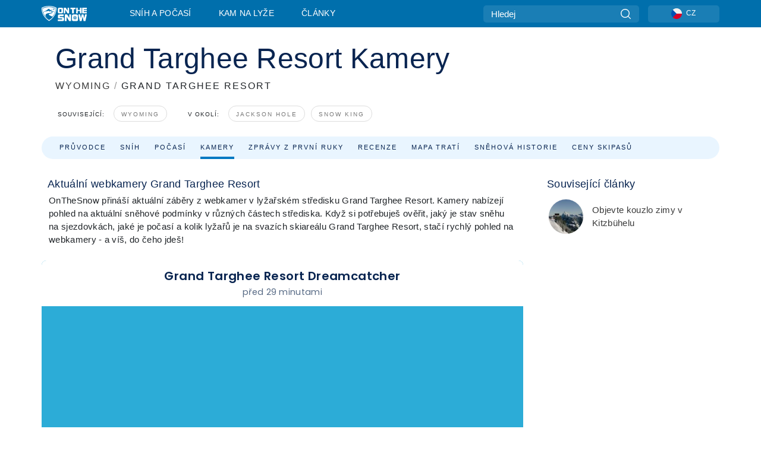

--- FILE ---
content_type: text/html; charset=utf-8
request_url: https://www.onthesnow.cz/wyoming/grand-targhee-resort/kamery
body_size: 62339
content:
<!DOCTYPE html><html lang="cs-CZ"><head><meta charSet="utf-8"/><title>Webkamera Grand Targhee Resort | OnTheSnow.cz</title><meta name="viewport" content="initial-scale=1.0, width=device-width"/><meta name="description" content="Webkamera Grand Targhee Resort. Podívej se na webkamery ze skiareálu Grand Targhee Resort a zjisti, jaké počasí a sněhové podmínky Grand Targhee Resort nabízí ještě dřív, než se vydáš na lyže."/><link rel="canonical" href="https://www.onthesnow.cz/wyoming/grand-targhee-resort/kamery"/><meta name="smartbanner:title" content="OnTheSnow Ski &amp; Snow Report"/><meta name="smartbanner:author" content="Ski &amp; Snow Conditions"/><meta name="smartbanner:hide-path" content="/"/><meta name="smartbanner:icon-apple" content="https://images.onthesnow.com/images/apple-touch-icon.png"/><meta name="smartbanner:icon-google" content="https://images.onthesnow.com/images/apple-touch-icon.png"/><meta name="smartbanner:button" content="OTEVŘI"/><meta name="smartbanner:button-url-apple" content="https://apps.apple.com/us/app/onthesnow-ski-snow-report/id300412347"/><meta name="smartbanner:button-url-google" content="https://play.google.com/store/apps/details?id=com.skireport"/><meta name="smartbanner:enabled-platforms" content="android,ios"/><meta name="smartbanner:close-label" content="Close"/><meta property="og:url" content="https://www.onthesnow.cz/wyoming/grand-targhee-resort/kamery"/><meta property="og:type" content="website"/><meta property="og:title" content="Webkamera Grand Targhee Resort | OnTheSnow.cz"/><meta property="og:locale" content="cs-CZ"/><meta property="og:description" content="Webkamera Grand Targhee Resort. Podívej se na webkamery ze skiareálu Grand Targhee Resort a zjisti, jaké počasí a sněhové podmínky Grand Targhee Resort nabízí ještě dřív, než se vydáš na lyže."/><meta property="og:image" content="https://cdn.bfldr.com/WIENNW6Q/as/t73jjg95rq78sxtjtvn7sv9/Grand_Targhee_Resort?auto=webp&amp;format=png"/><meta name="twitter:card" content="summary_large_image"/><meta property="twitter:url" content="https://www.onthesnow.cz/wyoming/grand-targhee-resort/kamery"/><meta name="twitter:site" content="@onthesnow"/><meta name="twitter:title" content="Webkamera Grand Targhee Resort | OnTheSnow.cz"/><meta name="twitter:description" content="Webkamera Grand Targhee Resort. Podívej se na webkamery ze skiareálu Grand Targhee Resort a zjisti, jaké počasí a sněhové podmínky Grand Targhee Resort nabízí ještě dřív, než se vydáš na lyže."/><meta name="twitter:image" content="https://cdn.bfldr.com/WIENNW6Q/as/t73jjg95rq78sxtjtvn7sv9/Grand_Targhee_Resort?auto=webp&amp;format=png"/><link rel="manifest" href="/manifest.json"/><meta name="next-head-count" content="28"/><link rel="apple-touch-icon" sizes="180x180" href="/apple-touch-icon.png"/><link rel="icon" type="image/png" sizes="32x32" href="/favicon-32x32.png"/><link rel="icon" type="image/png" sizes="16x16" href="/favicon-16x16.png"/><link rel="mask-icon" href="/safari-pinned-tab.svg" color="#5bbad5"/><meta name="msapplication-TileColor" content="#2d89ef"/><meta name="theme-color" content="#ffffff"/><link rel="preconnect" href="https://fonts.googleapis.com"/><link rel="preconnect" href="https://fonts.gstatic.com" crossorigin="anonymous"/><link rel="preload" as="style" href="https://fonts.googleapis.com/css2?family=Roboto:wght@100;300;400;500;600;700;900&amp;family=Poppins:wght@100;300;400;500;600;700;900&amp;display=swap"/><link rel="stylesheet" href="https://fonts.googleapis.com/css2?family=Roboto:wght@100;300;400;500;600;700;900&amp;family=Poppins:wght@100;300;400;500;600;700;900&amp;display=swap" media="print"/><noscript><link rel="stylesheet" href="https://fonts.googleapis.com/css2?family=Roboto:wght@100;300;400;500;600;700;900&amp;family=Poppins:wght@100;300;400;500;600;700;900&amp;display=swap"/></noscript><link href="https://fonts.googleapis.com/css2?family=Poppins:ital,wght@0,300;0,400;0,500;0,600;0,700;0,800;1,300;1,400;1,500;1,600;1,700;1,800&amp;display=swap" rel="stylesheet"/><script type="text/plain" async="" class="optanon-category-C0004">(function(w,d,s,l,i){w[l]=w[l]||[];w[l].push({'gtm.start':
          new Date().getTime(),event:'gtm.js'});var f=d.getElementsByTagName(s)[0],
          j=d.createElement(s),dl=l!='dataLayer'?'&l='+l:'';j.async=true;j.src=
          'https://www.googletagmanager.com/gtm.js?id='+i+dl;f.parentNode.insertBefore(j,f);
          })(window,document,'script','dataLayer','GTM-5SCH5W8');</script><meta name="google-site-verification" content="xl1i2-dmbSSbf9QcrH_CPJD-rNGTfsgID4aZRSyJR_Q"/><style>
                    #onetrust-consent-sdk { display: none }
                    </style><script type="text/javascript">
          window.OptanonWrapper = function() {
            console.log("OptanonWrapper fired", OneTrust.IsAlertBoxClosed());
            window.isOneTrustScriptLoaded = true;

            if (window.parseOTCookie) {
              parseOTCookie(true);
            }
          }</script><script type="text/javascript" src="//ajax.googleapis.com/ajax/libs/jquery/3.6.1/jquery.min.js"></script><script type="text/javascript" src="//moje.onthesnow.cz/c/assets/pigeon.js?v1"></script><script type="text/javascript">var Pigeon = new PigeonClass({
                    subdomain: 'moje.onthesnow.cz',
                    fingerprint: true,
                    idp: false // true if subdomain does not share the same primary domain this script is installed on
                   });
                
                Pigeon.oneTrust('enable', { ignoreCookieCategories:['C0001','C0003'] } );
                   
                Pigeon.paywall({
                    // redirect: true || 'modal' Setting true or false tells Pigeon whether to redirect to 
                    // preset promotional page or not. Setting 'modal' tells the page to popup the
                    // standard promotional dialog.
                    redirect:false, 
                    free:false, // default: false. Setting true overrides the Pigeon Cloud presets, allowing this page to be free.
                    success:function(response){
                    // do stuff here with response
                    // See Pigeon Response Reference in documentation for available variables.
                    }
                });
                
                
                </script><script defer="" type="text/javascript">Pigeon.paywallPromise.done(function(response){
                // Is user logged in and enabled
                if( response.user_status ){
                    window.pigeonProps = {
                       trKey: 'nav.footer.accountSettings',
                       href: 'https://moje.onthesnow.cz/user/',
                       fallback: 'Account Settings'
                    }
                } else {
                    window.pigeonProps = {
                       trKey: 'nav.footer.rejectConsent',
                       href: 'https://www.onthesnow.cz/news/ochrana-soukromi/',
                       fallback: 'Reject Consent'
                    }
                }
                if(window.updatePigeonProps) {
                    window.updatePigeonProps();
                }
            });</script><script src="https://cdn.cookielaw.org/scripttemplates/otSDKStub.js" type="text/javascript" charSet="UTF-8" data-domain-script="a20b0c5e-50be-410a-8c29-69cf6e716881"></script><link rel="stylesheet" href="/smartbanner/smartbanner.min.css"/><script defer="" src="/smartbanner/smartbanner.min.js"></script><link rel="preload" href="https://nextjs.onthesnow.com/_next/static/css/aa0e96e459c5c095.css" as="style"/><link rel="stylesheet" href="https://nextjs.onthesnow.com/_next/static/css/aa0e96e459c5c095.css" data-n-g=""/><link rel="preload" href="https://nextjs.onthesnow.com/_next/static/css/4de4e3fbe9b82a94.css" as="style"/><link rel="stylesheet" href="https://nextjs.onthesnow.com/_next/static/css/4de4e3fbe9b82a94.css" data-n-p=""/><link rel="preload" href="https://nextjs.onthesnow.com/_next/static/css/0d79589e02676c16.css" as="style"/><link rel="stylesheet" href="https://nextjs.onthesnow.com/_next/static/css/0d79589e02676c16.css" data-n-p=""/><link rel="preload" href="https://nextjs.onthesnow.com/_next/static/css/8be56b26b3e4bfe7.css" as="style"/><link rel="stylesheet" href="https://nextjs.onthesnow.com/_next/static/css/8be56b26b3e4bfe7.css" data-n-p=""/><link rel="preload" href="https://nextjs.onthesnow.com/_next/static/css/56a9a8783b6ce40a.css" as="style"/><link rel="stylesheet" href="https://nextjs.onthesnow.com/_next/static/css/56a9a8783b6ce40a.css"/><noscript data-n-css=""></noscript><script defer="" nomodule="" src="https://nextjs.onthesnow.com/_next/static/chunks/polyfills-c67a75d1b6f99dc8.js"></script><script defer="" src="https://nextjs.onthesnow.com/_next/static/chunks/5953.41bbe2dd86498f39.js"></script><script defer="" src="https://nextjs.onthesnow.com/_next/static/chunks/2220.d81ed58aed146073.js"></script><script src="https://nextjs.onthesnow.com/_next/static/chunks/webpack-363c9d108c1c3f54.js" defer=""></script><script src="https://nextjs.onthesnow.com/_next/static/chunks/framework-c785d58f95541f19.js" defer=""></script><script src="https://nextjs.onthesnow.com/_next/static/chunks/main-35ccc97ee3abffe0.js" defer=""></script><script src="https://nextjs.onthesnow.com/_next/static/chunks/pages/_app-f670ef873ae7b74f.js" defer=""></script><script src="https://nextjs.onthesnow.com/_next/static/chunks/fec483df-025b67593f65e72d.js" defer=""></script><script src="https://nextjs.onthesnow.com/_next/static/chunks/9669-b100a0bcd7abbd2e.js" defer=""></script><script src="https://nextjs.onthesnow.com/_next/static/chunks/9861-1e768c62a1e811b5.js" defer=""></script><script src="https://nextjs.onthesnow.com/_next/static/chunks/4221-2d3eed0b0f8c238c.js" defer=""></script><script src="https://nextjs.onthesnow.com/_next/static/chunks/2050-63886329d538a06f.js" defer=""></script><script src="https://nextjs.onthesnow.com/_next/static/chunks/250-ad8207ec1466e01e.js" defer=""></script><script src="https://nextjs.onthesnow.com/_next/static/chunks/8033-bdfbe0588b213143.js" defer=""></script><script src="https://nextjs.onthesnow.com/_next/static/chunks/1036-d3fc8e39a0906a4d.js" defer=""></script><script src="https://nextjs.onthesnow.com/_next/static/chunks/9121-5e55d722588176f0.js" defer=""></script><script src="https://nextjs.onthesnow.com/_next/static/chunks/1983-496dfca6a184220c.js" defer=""></script><script src="https://nextjs.onthesnow.com/_next/static/chunks/2974-570e456ff5fece53.js" defer=""></script><script src="https://nextjs.onthesnow.com/_next/static/chunks/1994-e496443910856d54.js" defer=""></script><script src="https://nextjs.onthesnow.com/_next/static/chunks/7796-e38cda8f07e00c24.js" defer=""></script><script src="https://nextjs.onthesnow.com/_next/static/chunks/1-4cf52f3bf0872ab3.js" defer=""></script><script src="https://nextjs.onthesnow.com/_next/static/chunks/2797-0ccd6666e06d2eae.js" defer=""></script><script src="https://nextjs.onthesnow.com/_next/static/chunks/536-848e32c0a76ad7ff.js" defer=""></script><script src="https://nextjs.onthesnow.com/_next/static/chunks/3066-a9594de9e2ceacde.js" defer=""></script><script src="https://nextjs.onthesnow.com/_next/static/chunks/pages/%5Bregion%5D/%5Bresort%5D/kamery-48a0eb9cef5818dd.js" defer=""></script><script src="https://nextjs.onthesnow.com/_next/static/2.8.17_cs-CZ/_buildManifest.js" defer=""></script><script src="https://nextjs.onthesnow.com/_next/static/2.8.17_cs-CZ/_ssgManifest.js" defer=""></script></head><body><div id="__next"><noscript><iframe title="Google Tag Manager" src="https://www.googletagmanager.com/ns.html?id=GTM-5SCH5W8" height="0" width="0" style="display:none;visibility:hidden"></iframe></noscript><div id="GPTScripts"></div><noscript><img height="1" width="1" alt="facebook-pixel" class="optanon-category-C0004" style="display:none" src="https://www.facebook.com/tr?id=419774891779343&amp;ev=PageView&amp;noscript=1"/></noscript><div id="FPC-with-scripts"></div><noscript><img style="position:absolute" alt="" src="https://pubads.g.doubleclick.net/activity;dc_iu=/7730/DFPAudiencePixel;ord=1;dc_seg=7264807841?" width="1" height="1"/></noscript><nav class="styles_box___Anpz"><div class="container-xl p-0"><div><div class="styles_logo__SQxSo"><a tabindex="-1" href="/"><svg viewBox="0 0 88 30" fill="none" xmlns="http://www.w3.org/2000/svg"><path fill-rule="evenodd" clip-rule="evenodd" d="M14.473 0c6.234.049 11.834 1.87 14.332 3.525.09.06 2.289 15.162-14.332 25.811C-2.146 18.686.053 3.586.143 3.525 2.64 1.87 8.24.049 14.472 0zm-.005 1.292c5.65.044 10.728 1.675 12.994 3.158.08.052 2.074 13.58-12.994 23.117C-.597 18.029 1.395 4.502 1.476 4.45 3.742 2.967 8.82 1.336 14.468 1.292zm12.368 3.74C24.686 3.68 19.83 2.296 14.47 2.257c-5.36.04-10.176 1.527-12.325 2.878-.038.024-.504 2.983.723 7.017.372-.204 4.062-2.23 6.001-3.313 1.434-.802 3.166-2.08 4.164-2.818.469-.346.776-.573.815-.576.058-.005.17.099.379.29.492.453 1.518 1.396 3.611 2.564 2.725 1.521 4.798 2.374 8.363 3.511l-.106.376c-.474-.179-1.617-.586-3.925-1.286-.525-.159.059.22.677.62.452.292.923.597.992.712 0 0-2.845-1.332-5.073-1.87-.112-.027-.001.04.224.175.982.591 4.136 2.49.581 3.662-.151.05-.312.099-.478.147-.445.129-.938.25-1.438.374-3.574.881-7.482 1.845 3.424 6.09 7.067-7.68 5.82-15.74 5.758-15.78zM11.03 23.685c-4.583-3.656-6.871-7.648-7.99-10.988l.033.005c1.17-.724 3.013-1.616 4.646-2.406a136.38 136.38 0 001.809-.886c.58-.292.004.259-.65.886-.697.667-1.484 1.42-1.063 1.334.152-.031.578-.304 1.071-.62.517-.33 1.106-.708 1.528-.902.825-.382 1.918-.19 2.165.19.121.186.41-.184.712-.572.315-.404.646-.828.814-.655.33.339 2 2.496 2 2.496l.104-1.946s9.237 3.13-.454 4.06c-12.351 1.186-7.938 7.001-4.725 10.004zM23.983 5.595l-.33-1.01-.318.656.33 1.01.982-.338.317-.655-.981.337zm-.818 1.676l.33 1.008.319-.655-.33-1.01-.982.338-.318.656.981-.337zm2.276-.723l-.984.338.328 1.006-.638-.326-.33-1.007.984-.339.64.328zm-2.747-.566l-.983.338.64.327.983-.339-.33-1.006-.637-.327.327 1.007zm-3.137-.396l.334.477.463-.342-.063.398-.463.343-.335-.477.064-.4zm.502 1.973l-.334-.476-.464.341.063-.398.464-.343.334.478-.063.398zm.287-.895l.466-.342-.389-.066-.466.342.334.477.389.064-.334-.475zm-1.54.16l.465-.341-.334-.476.39.065.332.476-.464.343-.39-.066zm5.484 2.405l-.267-.143.062.203.268.143.14-.273-.062-.202-.14.272zm-.043.592l.06.204.141-.274.268.144-.063-.204-.266-.143-.14.273zm.197-.355l.14-.274.2-.063-.142.274.267.144-.198.063-.267-.144zm-.61-.032l.266.143-.14.275.198-.064.14-.273-.266-.144-.198.063zm64.095-5.931v2.72h-5.705v1.674h5.725v2.208h-5.725v1.62h5.714v2.761h-8.846V3.482l8.837.02zM47.055 3.5h-3.977l.003 10.984h2.959V7.259l4.433 7.225h3.033V3.495H50.54V9.24L47.055 3.5zm-13.072 0s2.783-.004 5.386-.004c2.602 0 2.396 2.741 2.396 2.741v5.471c0 3.034-2.507 2.776-2.507 2.776h-5.166s-.909.087-1.69-.569c-.781-.658-.77-2.192-.77-2.192V6.229s-.056-.977.5-1.865c.554-.887 1.851-.863 1.851-.863zm.778 8.227h3.876V6.224h-3.861l-.015 5.503zm21.33-8.225v2.731h3.373v8.252h3.304V6.233h3.222V3.502h-9.899zM70.473 3.5h-3.139L67.3 14.435h3.174v-4.53h4.136v4.548h3.156V3.5h-3.156v4.192h-4.136V3.5zM49.71 16.58H45.03l.005 12.923h3.479V21l5.217 8.503h3.57v-12.93h-3.492v6.758l-4.098-6.75zm-6.928-.013v3.213h-7.49v1.956h5.736s2.568-.29 2.568 2.247v3.393s.082 2.127-2.593 2.127H31.63v-3.248h8.397v-1.898h-5.534s-1.447.07-2.12-.42c-.777-.568-.672-1.717-.672-1.717v-3.37s-.014-1.06.87-1.726c.803-.605 2.722-.557 2.722-.557h7.49zm31.483 12.96l-2.635-12.963 3.544.01 1.312 7.558 1.526-7.55h3.581l1.537 7.55 1.337-7.574H88l-2.639 12.946h-3.625l-1.926-8.88-1.938 8.902h-3.606zM61.746 16.58s3.274-.008 6.338-.008c3.062 0 2.822 3.226 2.822 3.226v6.437c0 3.568-2.951 3.267-2.951 3.267h-6.076s-1.073.103-1.992-.67c-.92-.774-.906-2.577-.906-2.577v-6.471s-.065-1.146.588-2.188c.655-1.048 2.177-1.016 2.177-1.016zm3.806 4.478l-1.042-2.11-.494 1.545 1.041 2.112 2.053-1.066.494-1.544-2.052 1.063zM64.28 25.01l1.04 2.11.496-1.545-1.04-2.111-2.055 1.064-.493 1.547 2.052-1.065zm4.781-2.338l-2.059 1.068 1.039 2.105-1.507-.507-1.04-2.107 2.059-1.067 1.508.508zm-6.228-.339l-2.057 1.068 1.507.506 2.06-1.068-1.04-2.103-1.507-.51 1.037 2.107z" fill="#fff"></path></svg></a></div><div class="styles_desktopMenu__lxfmC"><a href="/snehove-zpravodajstvi">Sníh a počasí</a><a href="/skiareal">Kam na lyže</a><a href="/news/" class="">Články</a></div></div><div><div class="styles_search__UiDjC"><form><input type="search" name="search" placeholder="Hledej"/><button type="button" title="Hledej"><svg viewBox="0 0 24 24" xmlns="http://www.w3.org/2000/svg"><path d="M10.57 0C4.74 0 0 4.741 0 10.57c0 5.827 4.741 10.568 10.57 10.568 5.827 0 10.568-4.741 10.568-10.569C21.138 4.741 16.397 0 10.57 0zm0 19.187c-4.753 0-8.619-3.866-8.619-8.618 0-4.752 3.866-8.618 8.618-8.618 4.752 0 8.618 3.866 8.618 8.618 0 4.752-3.866 8.618-8.618 8.618z"></path><path d="M23.714 22.334l-5.593-5.593a.975.975 0 10-1.38 1.38l5.593 5.593a.972.972 0 001.38 0 .975.975 0 000-1.38z"></path></svg></button></form></div><div class="styles_langPicker__IbnXq"><div class="styles_langWrapper__Fb8X0"><a class="styles_langButton__7sCTT"><div><img src="/assets/flags/CS.png" alt="CZ" width="18" height="18" title="CZ"/><span>CZ</span></div></a><div class="styles_langDropdown__KCcDf"><a class="lang-select" href="https://www.onthesnow.com"><div><span>US</span></div></a><a class="lang-select" href="https://www.onthesnow.co.uk"><div><span>UK</span></div></a><a class="lang-select" href="https://www.skiinfo.se"><div><span>SV</span></div></a><a class="lang-select" href="https://www.onthesnow.sk"><div><span>SK</span></div></a><a class="lang-select" href="https://www.skiinfo.pl"><div><span>PL</span></div></a><a class="lang-select" href="https://www.skiinfo.de"><div><span>DE</span></div></a><a class="lang-select" href="https://es.skiinfo.com"><div><span>ES</span></div></a><a class="lang-select" href="https://www.skiinfo.it"><div><span>IT</span></div></a><a class="lang-select" href="https://www.skiinfo.no"><div><span>NO</span></div></a><a class="lang-select" href="https://www.skiinfo.dk"><div><span>DA</span></div></a><a class="lang-select" href="https://www.skiinfo.fr"><div><span>FR</span></div></a><a class="lang-select" href="https://www.skiinfo.nl"><div><span>NL</span></div></a><a class="lang-select" href="https://www.onthesnow.cz"><div><span>CZ</span></div></a></div></div></div><div tabindex="-1" role="button" class="styles_searchToggle__L4_lN"><svg viewBox="0 0 24 24" xmlns="http://www.w3.org/2000/svg"><path d="M10.57 0C4.74 0 0 4.741 0 10.57c0 5.827 4.741 10.568 10.57 10.568 5.827 0 10.568-4.741 10.568-10.569C21.138 4.741 16.397 0 10.57 0zm0 19.187c-4.753 0-8.619-3.866-8.619-8.618 0-4.752 3.866-8.618 8.618-8.618 4.752 0 8.618 3.866 8.618 8.618 0 4.752-3.866 8.618-8.618 8.618z"></path><path d="M23.714 22.334l-5.593-5.593a.975.975 0 10-1.38 1.38l5.593 5.593a.972.972 0 001.38 0 .975.975 0 000-1.38z"></path></svg></div><div tabindex="-1" role="button" class="styles_burger__OiHl4"><svg viewBox="0 0 25 20" xmlns="http://www.w3.org/2000/svg"><rect width="25" height="3.333" rx="1.667"></rect><rect y="8.334" width="25" height="3.333" rx="1.667"></rect><rect y="16.666" width="25" height="3.333" rx="1.667"></rect></svg></div></div></div><div class="styles_mobileMenu__EWmNZ"><div class="styles_head__cDv3M"><div class="container"><div tabindex="-1" role="button" class="styles_burger__OiHl4"><svg viewBox="0 0 25 20" xmlns="http://www.w3.org/2000/svg"><rect width="25" height="3.333" rx="1.667"></rect><rect y="8.334" width="25" height="3.333" rx="1.667"></rect><rect y="16.666" width="25" height="3.333" rx="1.667"></rect></svg></div></div></div><div class="styles_links__OPHIm"><a href="/snehove-zpravodajstvi">Sníh a počasí</a><a href="/skiareal">Kam na lyže</a><a href="/news/" class="">Články</a></div></div></nav><div class="SizeMonitor_wrapper__pWZ2x" style="height:0px"><div class="SizeMonitor_inner__ea5ry"><div class="adunit_main__SsoLJ" data-resort="157" data-resort-name="Grand Targhee" data-language="cs-CZ" data-country="USA"></div></div></div><div class="adunit_main__SsoLJ adunit_popup__ikrQJ" data-resort="157" data-resort-name="Grand Targhee" data-language="cs-CZ" data-country="USA"></div><div class="container-xl content-container"><div class="styles_header__LIzdC"><div class="styles_content__17ubJ"><div class="styles_hero__28E9o"><div><div class="styles_title__nwByn"><h1>Grand Targhee Resort Kamery</h1></div><div class="styles_subtitle__uu40P"><h2><a href="/wyoming/snehove-zpravodajstvi">WYOMING</a> <span class="styles_seperator__rWZRs">/</span> <!-- -->GRAND TARGHEE RESORT</h2></div><div class="styles_tagsContainer__wqBiQ"><div class="styles_rows__4zqtZ styles_rowsNonPartner__1TJ40"><div class="styles_row___yPCL"><p>Související:</p><a class="styles_tag__GOIyD" href="/wyoming/snehove-zpravodajstvi">Wyoming</a></div><div class="styles_row___yPCL"><p>V okolí:</p><a class="styles_tag__GOIyD" href="/wyoming/jackson-hole/snehove-zpravodajstvi">Jackson Hole</a><a class="styles_tag__GOIyD" href="/wyoming/snow-king-resort/snehove-zpravodajstvi">Snow King</a></div></div></div></div></div><div class="styles_links__CG2WY"><div class="Link_linkContainer__j_XC5"><a href="/wyoming/grand-targhee-resort/skiareal" rel="" class="Link_link__jRQZF Link_redesigned___kOm_">Průvodce</a></div><div class="Link_linkContainer__j_XC5"><a href="/wyoming/grand-targhee-resort/snehove-zpravodajstvi" rel="" class="Link_link__jRQZF Link_redesigned___kOm_">Sníh</a></div><div class="Link_linkContainer__j_XC5"><a href="/wyoming/grand-targhee-resort/pocasi" rel="" class="Link_link__jRQZF Link_redesigned___kOm_">Počasí</a></div><div class="Link_linkContainer__j_XC5 Link_active__r16jD"><a href="/wyoming/grand-targhee-resort/kamery" rel="" class="Link_link__jRQZF Link_redesigned___kOm_">Kamery</a></div><div class="Link_linkContainer__j_XC5"><a href="/wyoming/grand-targhee-resort/zpravy-ze-sjezdovky" rel="" class="Link_link__jRQZF Link_redesigned___kOm_">Zprávy z první ruky</a></div><div class="Link_linkContainer__j_XC5"><a href="/wyoming/grand-targhee-resort/recenze" rel="" class="Link_link__jRQZF Link_redesigned___kOm_">Recenze</a></div><div class="Link_linkContainer__j_XC5"><a href="/wyoming/grand-targhee-resort/mapa-sjezdovek" rel="" class="Link_link__jRQZF Link_redesigned___kOm_">Mapa tratí</a></div><div class="Link_linkContainer__j_XC5"><a href="/wyoming/grand-targhee-resort/snehova-historie" rel="" class="Link_link__jRQZF Link_redesigned___kOm_">Sněhová historie</a></div><div class="Link_linkContainer__j_XC5"><a href="/wyoming/grand-targhee-resort/skipasy" rel="" class="Link_link__jRQZF Link_redesigned___kOm_">Ceny skipasů</a></div></div></div></div><div class="styles_layout__Zkjid layout-container"><style>#nprogress{pointer-events:none}#nprogress .bar{background:#29d;position:fixed;z-index:1600;top: 0;left:0;width:100%;height:3px}#nprogress .peg{display:block;position:absolute;right:0;width:100px;height:100%;box-shadow:0 0 10px #29d,0 0 5px #29d;opacity:1;-webkit-transform:rotate(3deg) translate(0px,-4px);-ms-transform:rotate(3deg) translate(0px,-4px);transform:rotate(3deg) translate(0px,-4px)}#nprogress .spinner{display:block;position:fixed;z-index:1600;top: 15px;right:15px}#nprogress .spinner-icon{width:18px;height:18px;box-sizing:border-box;border:2px solid transparent;border-top-color:#29d;border-left-color:#29d;border-radius:50%;-webkit-animation:nprogress-spinner 400ms linear infinite;animation:nprogress-spinner 400ms linear infinite}.nprogress-custom-parent{overflow:hidden;position:relative}.nprogress-custom-parent #nprogress .bar,.nprogress-custom-parent #nprogress .spinner{position:absolute}@-webkit-keyframes nprogress-spinner{0%{-webkit-transform:rotate(0deg)}100%{-webkit-transform:rotate(360deg)}}@keyframes nprogress-spinner{0%{transform:rotate(0deg)}100%{transform:rotate(360deg)}}</style><div class="styles_main__AIw_d"><article class="styles_box__DnDyN"><div class="styles_box__nvOx2"><h2 class="styles_title__7rSWH">Aktuální webkamery Grand Targhee Resort</h2><div class="styles_links__vwiP3"></div></div><div class="styles_box__A8NLW">OnTheSnow přináší aktuální záběry z webkamer v lyžařském středisku Grand Targhee Resort. Kamery nabízejí pohled na aktuální sněhové podmínky v různých částech střediska. Když si potřebuješ ověřit, jaký je stav sněhu na sjezdovkách, jaké je počasí a kolik lyžařů je na svazích skiareálu Grand Targhee Resort, stačí rychlý pohled na webkamery - a víš, do čeho jdeš!</div></article><div data-adunit="fpv" class="adunit_adMonitorWrapper__AI91I adunit_inactive__r0ZT6 adunit_production__XqkCy"><div class="SizeMonitor_wrapper__pWZ2x" style="height:0px"><div class="SizeMonitor_inner__ea5ry"><div class="adunit_adMonitor__4H_ZB adunit_inactive__r0ZT6 adunit_production__XqkCy" title="Debug: Advertisement is ignored here"></div></div></div></div><article class="styles_box__DnDyN styles_container__MlgNf"><h3 class="styles_heading__9yjQG">Naplánuj si pobyt</h3><div class="styles_tripControlBlock__fEZOi"></div><form class="styles_wrapper__hfv6n"><div class="styles_form__joJUn"><div><div class="styles_dateInput__nuji2 styles_taWidgetDateInput__8OITD"><label for="fromDate">Příjezd</label><div class="styles_flex__fpLSw flatpickr"><input id="fromDate" type="text"/><button type="button"><svg width="24" height="24" fill="none" xmlns="http://www.w3.org/2000/svg"><path d="M2 12c0-3.771 0-5.657 1.172-6.828C4.343 4 6.229 4 10 4h4c3.771 0 5.657 0 6.828 1.172C22 6.343 22 8.229 22 12v2c0 3.771 0 5.657-1.172 6.828C19.657 22 17.771 22 14 22h-4c-3.771 0-5.657 0-6.828-1.172C2 19.657 2 17.771 2 14v-2z" stroke="#082450" stroke-width="1.5"></path><path d="M7 4V2.5M17 4V2.5M2.5 9h19" stroke="#082450" stroke-width="1.5" stroke-linecap="round"></path><path d="M18 17a1 1 0 11-2 0 1 1 0 012 0zm0-4a1 1 0 11-2 0 1 1 0 012 0zm-5 4a1 1 0 11-2 0 1 1 0 012 0zm0-4a1 1 0 11-2 0 1 1 0 012 0zm-5 4a1 1 0 11-2 0 1 1 0 012 0zm0-4a1 1 0 11-2 0 1 1 0 012 0z" fill="#082450"></path></svg></button></div></div><div class="styles_dateInput__nuji2"><label for="toDate">Odjezd</label><div class="styles_flex__fpLSw"><input id="toDate" type="text"/><button type="button"><svg width="24" height="24" fill="none" xmlns="http://www.w3.org/2000/svg"><path d="M2 12c0-3.771 0-5.657 1.172-6.828C4.343 4 6.229 4 10 4h4c3.771 0 5.657 0 6.828 1.172C22 6.343 22 8.229 22 12v2c0 3.771 0 5.657-1.172 6.828C19.657 22 17.771 22 14 22h-4c-3.771 0-5.657 0-6.828-1.172C2 19.657 2 17.771 2 14v-2z" stroke="#082450" stroke-width="1.5"></path><path d="M7 4V2.5M17 4V2.5M2.5 9h19" stroke="#082450" stroke-width="1.5" stroke-linecap="round"></path><path d="M18 17a1 1 0 11-2 0 1 1 0 012 0zm0-4a1 1 0 11-2 0 1 1 0 012 0zm-5 4a1 1 0 11-2 0 1 1 0 012 0zm0-4a1 1 0 11-2 0 1 1 0 012 0zm-5 4a1 1 0 11-2 0 1 1 0 012 0zm0-4a1 1 0 11-2 0 1 1 0 012 0z" fill="#082450"></path></svg></button></div></div></div><div><div class="styles_button__bsgBk"><button class="styles_box__or16V">Hledej</button></div></div></div></form></article></div><aside class="styles_side__iviI4"><article class="styles_box__DnDyN styles_wrapper__1ZpLM"><div class="styles_box__nvOx2"><h2 class="styles_title__7rSWH">Související články</h2><div class="styles_links__vwiP3"></div></div><div class="styles_box__A8NLW"><div class="styles_container__e7R_v"><img class="styles_img__U4TO_" alt="Sponzoruje Kitzbühel Tourismus Jen pár hodin jízdy z Prahy či Brna se otevírá svět, který patří mezi nejlegendárnější zimní destinace Evropy – Kitzbühel. Město v srdci Tyrolska je synonymem pro špičkové lyžování, bohatou nabídku zimních aktivit i historickou atmosféru, která z něj dělá ideální cíl zimní dovolené. Je to místo, kde se píší zimní příběhy,
" src="https://cdn.bfldr.com/WIENNW6Q/at/srqm9sbbv54p9nhgk3p7z/Landschaft_Panorama_Hahnenkamm_Winter_Stadt_Horn_c_Kitzbuehel_Tourismus_1_1.jpg?auto=webp&amp;format=jpg&amp;width=65&amp;height=65"/><a href="/news/objevte-kouzlo-zimy-v-kitzbuhelu/" class="styles_link__pbfFa" aria-label="Sponzoruje Kitzbühel Tourismus Jen pár hodin jízdy z Prahy či Brna se otevírá svět, který patří mezi nejlegendárnější zimní destinace Evropy – Kitzbühel. Město v srdci Tyrolska je synonymem pro špičkové lyžování, bohatou nabídku zimních aktivit i historickou atmosféru, která z něj dělá ideální cíl zimní dovolené. Je to místo, kde se píší zimní příběhy,
"><span>Objevte kouzlo zimy v Kitzbühelu</span></a></div></div></article><div class="adunit_nonSticky__Ox_d0"><div class="adunit_main__SsoLJ adunit_sky__8SqWp" data-resort="157" data-resort-name="Grand Targhee" data-language="cs-CZ" data-country="USA"></div></div></aside><script type="application/ld+json">{"@context":"https://schema.org","@type":"BreadcrumbList","itemListElement":[{"@type":"ListItem","position":1,"item":{"@id":"/wyoming/snehove-zpravodajstvi","name":"Wyoming"}},{"@type":"ListItem","position":2,"item":{"@id":"/wyoming/grand-targhee-resort/kamery","name":"Grand Targhee Resort"}}]}</script></div></div><div class="styles_box__bvCpu"><div></div></div><div class="styles_box__2i0a8"><div class="styles_top__MG_k5"><div class="styles_mountains__OaWyo"><svg width="220" height="89" fill="none" xmlns="http://www.w3.org/2000/svg" class="styles_m2__dopkI"><path d="M129.5 0l48 48L220 88.5H0l53-53L73.5 56l56-56z" fill="#292929"></path></svg><svg width="287" height="207" fill="none" xmlns="http://www.w3.org/2000/svg" class="styles_m1__6g7E_"><path d="M329.176 43.5L286.1 77l-95.795-18L0 207h704v-40.5L489.907 0l-84.223 43.5h-76.508z" fill="#191919"></path></svg><svg width="108" height="89" fill="none" xmlns="http://www.w3.org/2000/svg" class="styles_m3__R9l7C"><path d="M-22 0l-48 48v40.5h177.5l-53-53L34 56-22 0z" fill="#0E0E0E" fill-opacity="0.64"></path></svg></div><div class="styles_content__Nti3C"><div class="container-xl"><div class="styles_left__VFnwy"><nav class="styles_bold__oqC0K"><svg viewBox="0 0 88 30" fill="none" xmlns="http://www.w3.org/2000/svg"><path fill-rule="evenodd" clip-rule="evenodd" d="M14.473 0c6.234.049 11.834 1.87 14.332 3.525.09.06 2.289 15.162-14.332 25.811C-2.146 18.686.053 3.586.143 3.525 2.64 1.87 8.24.049 14.472 0zm-.005 1.292c5.65.044 10.728 1.675 12.994 3.158.08.052 2.074 13.58-12.994 23.117C-.597 18.029 1.395 4.502 1.476 4.45 3.742 2.967 8.82 1.336 14.468 1.292zm12.368 3.74C24.686 3.68 19.83 2.296 14.47 2.257c-5.36.04-10.176 1.527-12.325 2.878-.038.024-.504 2.983.723 7.017.372-.204 4.062-2.23 6.001-3.313 1.434-.802 3.166-2.08 4.164-2.818.469-.346.776-.573.815-.576.058-.005.17.099.379.29.492.453 1.518 1.396 3.611 2.564 2.725 1.521 4.798 2.374 8.363 3.511l-.106.376c-.474-.179-1.617-.586-3.925-1.286-.525-.159.059.22.677.62.452.292.923.597.992.712 0 0-2.845-1.332-5.073-1.87-.112-.027-.001.04.224.175.982.591 4.136 2.49.581 3.662-.151.05-.312.099-.478.147-.445.129-.938.25-1.438.374-3.574.881-7.482 1.845 3.424 6.09 7.067-7.68 5.82-15.74 5.758-15.78zM11.03 23.685c-4.583-3.656-6.871-7.648-7.99-10.988l.033.005c1.17-.724 3.013-1.616 4.646-2.406a136.38 136.38 0 001.809-.886c.58-.292.004.259-.65.886-.697.667-1.484 1.42-1.063 1.334.152-.031.578-.304 1.071-.62.517-.33 1.106-.708 1.528-.902.825-.382 1.918-.19 2.165.19.121.186.41-.184.712-.572.315-.404.646-.828.814-.655.33.339 2 2.496 2 2.496l.104-1.946s9.237 3.13-.454 4.06c-12.351 1.186-7.938 7.001-4.725 10.004zM23.983 5.595l-.33-1.01-.318.656.33 1.01.982-.338.317-.655-.981.337zm-.818 1.676l.33 1.008.319-.655-.33-1.01-.982.338-.318.656.981-.337zm2.276-.723l-.984.338.328 1.006-.638-.326-.33-1.007.984-.339.64.328zm-2.747-.566l-.983.338.64.327.983-.339-.33-1.006-.637-.327.327 1.007zm-3.137-.396l.334.477.463-.342-.063.398-.463.343-.335-.477.064-.4zm.502 1.973l-.334-.476-.464.341.063-.398.464-.343.334.478-.063.398zm.287-.895l.466-.342-.389-.066-.466.342.334.477.389.064-.334-.475zm-1.54.16l.465-.341-.334-.476.39.065.332.476-.464.343-.39-.066zm5.484 2.405l-.267-.143.062.203.268.143.14-.273-.062-.202-.14.272zm-.043.592l.06.204.141-.274.268.144-.063-.204-.266-.143-.14.273zm.197-.355l.14-.274.2-.063-.142.274.267.144-.198.063-.267-.144zm-.61-.032l.266.143-.14.275.198-.064.14-.273-.266-.144-.198.063zm64.095-5.931v2.72h-5.705v1.674h5.725v2.208h-5.725v1.62h5.714v2.761h-8.846V3.482l8.837.02zM47.055 3.5h-3.977l.003 10.984h2.959V7.259l4.433 7.225h3.033V3.495H50.54V9.24L47.055 3.5zm-13.072 0s2.783-.004 5.386-.004c2.602 0 2.396 2.741 2.396 2.741v5.471c0 3.034-2.507 2.776-2.507 2.776h-5.166s-.909.087-1.69-.569c-.781-.658-.77-2.192-.77-2.192V6.229s-.056-.977.5-1.865c.554-.887 1.851-.863 1.851-.863zm.778 8.227h3.876V6.224h-3.861l-.015 5.503zm21.33-8.225v2.731h3.373v8.252h3.304V6.233h3.222V3.502h-9.899zM70.473 3.5h-3.139L67.3 14.435h3.174v-4.53h4.136v4.548h3.156V3.5h-3.156v4.192h-4.136V3.5zM49.71 16.58H45.03l.005 12.923h3.479V21l5.217 8.503h3.57v-12.93h-3.492v6.758l-4.098-6.75zm-6.928-.013v3.213h-7.49v1.956h5.736s2.568-.29 2.568 2.247v3.393s.082 2.127-2.593 2.127H31.63v-3.248h8.397v-1.898h-5.534s-1.447.07-2.12-.42c-.777-.568-.672-1.717-.672-1.717v-3.37s-.014-1.06.87-1.726c.803-.605 2.722-.557 2.722-.557h7.49zm31.483 12.96l-2.635-12.963 3.544.01 1.312 7.558 1.526-7.55h3.581l1.537 7.55 1.337-7.574H88l-2.639 12.946h-3.625l-1.926-8.88-1.938 8.902h-3.606zM61.746 16.58s3.274-.008 6.338-.008c3.062 0 2.822 3.226 2.822 3.226v6.437c0 3.568-2.951 3.267-2.951 3.267h-6.076s-1.073.103-1.992-.67c-.92-.774-.906-2.577-.906-2.577v-6.471s-.065-1.146.588-2.188c.655-1.048 2.177-1.016 2.177-1.016zm3.806 4.478l-1.042-2.11-.494 1.545 1.041 2.112 2.053-1.066.494-1.544-2.052 1.063zM64.28 25.01l1.04 2.11.496-1.545-1.04-2.111-2.055 1.064-.493 1.547 2.052-1.065zm4.781-2.338l-2.059 1.068 1.039 2.105-1.507-.507-1.04-2.107 2.059-1.067 1.508.508zm-6.228-.339l-2.057 1.068 1.507.506 2.06-1.068-1.04-2.103-1.507-.51 1.037 2.107z" fill="#fff"></path></svg><div class="styles_navLinksContainer__EQv2v"><div class="styles_block__pxSFO"><a href="https://www.onthesnow.cz/news/contact-us/">Kontaktuj OnTheSnow</a><span>/</span><a href="https://www.mountainnews.com/">Inzerce</a></div><div class="styles_block__pxSFO styles_support__fumo4"><a href="/news/newsletter/">Přihlas se k odběru našeho newsletteru</a></div></div></nav><nav class="styles_small__z7eoG"><a href="/news/imprint/">Imprint</a><span>/</span><a href="/news/ochrana-soukromi/">Ochrana osobních údajů</a><span>/</span><a href="/news/podminky/">Pravidla a podmínky</a><span>/</span><a href="/sitemap">Sitemap</a><span>/</span><div class="styles_unitToggle__QiAA7"><div>Jednotky<!-- -->:</div><a class="styles_active__DiHqn">Metrické</a><a class="">USA</a><span>/</span></div><a id="pigeon-btn" class="pigeon-settings"></a></nav></div><div class="styles_right__VZuqe"><nav class="styles_social__Z2XhN"><a aria-label="Youtube" target="_blank" rel="noreferrer" href="https://www.youtube.com/user/OnTheSnowcom"><svg viewBox="0 0 24 17" xmlns="http://www.w3.org/2000/svg"><path d="M23.506 2.66A3.024 3.024 0 0021.39.52C19.512 0 12 0 12 0S4.488 0 2.61.5C1.6.78.77 1.62.493 2.66 0 4.56 0 8.5 0 8.5s0 3.96.494 5.84a3.025 3.025 0 002.116 2.14C4.507 17 12 17 12 17s7.512 0 9.39-.5a3.024 3.024 0 002.116-2.14C24 12.46 24 8.52 24 8.52s.02-3.96-.494-5.86zM9.608 12.14V4.86l6.247 3.64-6.247 3.64z"></path></svg></a><a aria-label="Twitter" target="_blank" rel="noreferrer" href="https://www.twitter.com/OnTheSnowCZ"><svg viewBox="0 0 1200 1227" xmlns="http://www.w3.org/2000/svg"><path d="M714.163 519.284L1160.89 0h-105.86L667.137 450.887 357.328 0H0l468.492 681.821L0 1226.37h105.866l409.625-476.152 327.181 476.152H1200L714.137 519.284h.026zM569.165 687.828l-47.468-67.894-377.686-540.24h162.604l304.797 435.991 47.468 67.894 396.2 566.721H892.476L569.165 687.854v-.026z"></path></svg></a><a aria-label="Instagram" target="_blank" rel="noreferrer" href="https://www.instagram.com/OnTheSnowCZ"><svg viewBox="0 0 17 18" xmlns="http://www.w3.org/2000/svg"><path fill-rule="evenodd" clip-rule="evenodd" d="M0 3.607A3.607 3.607 0 013.607 0h9.786A3.607 3.607 0 0117 3.607v9.885a3.607 3.607 0 01-3.607 3.607H3.607A3.607 3.607 0 010 13.492V3.607zm11.96 4.992a3.46 3.46 0 11-6.92 0 3.46 3.46 0 016.92 0zm1.63-3.657a1.137 1.137 0 100-2.274 1.137 1.137 0 000 2.274z"></path></svg></a><a aria-label="Facebook" target="_blank" rel="noreferrer" href="https://www.facebook.com/OnTheSnow.cz"><svg viewBox="0 0 9 17" xmlns="http://www.w3.org/2000/svg"><path d="M6.926 2.783h1.547V.118A20.189 20.189 0 006.219 0C3.99 0 2.461 1.388 2.461 3.938v2.348H0v2.979h2.461v7.497H5.48V9.266H7.84l.375-2.98H5.478V4.234c0-.861.235-1.45 1.448-1.45z"></path></svg></a></nav><nav class="styles_apps__3l_zd"><a aria-label="Google Play" target="_blank" rel="noreferrer" href="https://play.google.com/store/apps/details?id=com.skireport&amp;hl=cs"><svg width="107" height="40" fill="none" xmlns="http://www.w3.org/2000/svg"><path d="M53.386 21.609c-1.857 0-3.37 1.372-3.37 3.263 0 1.879 1.513 3.263 3.37 3.263 1.857 0 3.37-1.384 3.37-3.263 0-1.89-1.514-3.263-3.37-3.263zm0 5.242c-1.018 0-1.895-.816-1.895-1.978 0-1.175.878-1.978 1.895-1.978s1.894.803 1.894 1.978c0 1.161-.877 1.978-1.894 1.978zm-7.352-5.242c-1.856 0-3.37 1.372-3.37 3.263 0 1.879 1.514 3.263 3.37 3.263 1.857 0 3.37-1.384 3.37-3.263 0-1.89-1.513-3.263-3.37-3.263zm0 5.242c-1.017 0-1.894-.816-1.894-1.978 0-1.175.877-1.978 1.894-1.978s1.894.803 1.894 1.978c.001 1.161-.877 1.978-1.894 1.978zm-8.744-4.24v1.384h3.408c-.102.779-.368 1.347-.776 1.742-.495.482-1.271 1.014-2.632 1.014-2.098 0-3.738-1.644-3.738-3.684 0-2.039 1.64-3.683 3.738-3.683 1.132 0 1.958.433 2.568.989l1.005-.977C40.011 18.606 38.88 18 37.29 18 34.416 18 32 20.274 32 23.067c0 2.794 2.416 5.068 5.29 5.068 1.551 0 2.721-.495 3.636-1.422.941-.914 1.234-2.2 1.234-3.238 0-.32-.025-.618-.076-.865H37.29zm35.762 1.075c-.28-.729-1.132-2.077-2.874-2.077-1.73 0-3.166 1.323-3.166 3.263 0 1.829 1.424 3.263 3.331 3.263a3.362 3.362 0 002.798-1.446l-1.144-.742c-.381.544-.903.902-1.654.902-.75 0-1.284-.334-1.627-.989l4.489-1.804-.153-.37zm-4.578 1.088a1.812 1.812 0 011.756-1.904c.584 0 1.08.285 1.246.692l-3.002 1.212zm-3.649 3.164H66.3v-9.591h-1.475v9.59zm-2.417-5.6h-.05c-.33-.383-.967-.729-1.767-.729-1.68 0-3.218 1.434-3.218 3.276 0 1.829 1.539 3.25 3.218 3.25.8 0 1.436-.345 1.767-.74h.05v.47c0 1.247-.686 1.915-1.792 1.915-.903 0-1.463-.63-1.692-1.162l-1.284.52a3.197 3.197 0 002.976 1.928c1.73 0 3.192-.99 3.192-3.4v-5.858h-1.399v.53zm-1.69 4.513c-1.018 0-1.87-.829-1.87-1.966 0-1.15.852-1.99 1.87-1.99 1.004 0 1.792.84 1.792 1.99 0 1.137-.788 1.966-1.792 1.966zm19.244-8.504h-3.53v9.59h1.473v-3.633h2.056c1.632 0 3.238-1.148 3.238-2.978 0-1.83-1.605-2.98-3.237-2.98zM80 22.969h-2.095v-3.287H80c1.1 0 1.726.886 1.726 1.644 0 .742-.625 1.643-1.726 1.643zm9.102-1.377c-1.066 0-2.17.457-2.627 1.469l1.307.53c.279-.53.8-.704 1.345-.704.762 0 1.536.444 1.549 1.234v.099a3.334 3.334 0 00-1.536-.37c-1.409 0-2.844.753-2.844 2.159 0 1.284 1.156 2.11 2.45 2.11.99 0 1.536-.432 1.879-.939h.05v.74h1.423v-3.676c0-1.702-1.308-2.652-2.996-2.652zm-.178 5.256c-.482 0-1.155-.235-1.155-.814 0-.74.838-1.025 1.562-1.025.647 0 .952.136 1.345.321-.114.89-.901 1.518-1.752 1.518zm8.353-5.046l-1.688 4.158h-.05L93.785 21.8h-1.587l2.628 5.812-1.498 3.233h1.536l4.05-9.044h-1.638zm-13.265 6.136h1.472v-9.591h-1.472v9.59zM37.429 12.592c0 .643-.196 1.154-.588 1.536-.446.454-1.026.682-1.74.682-.684 0-1.265-.23-1.743-.69-.478-.462-.717-1.033-.717-1.714 0-.682.239-1.253.717-1.713.478-.461 1.06-.691 1.743-.691.34 0 .664.064.972.192.308.129.555.3.74.514l-.416.405c-.313-.364-.745-.546-1.297-.546-.499 0-.93.17-1.294.51-.363.341-.545.784-.545 1.328s.182.987.545 1.328c.364.34.795.51 1.294.51.529 0 .97-.17 1.323-.514.229-.223.361-.534.397-.932H35.1v-.553h2.295c.023.12.034.236.034.348zM41.067 10.669h-2.156v1.46h1.945v.552H38.91v1.46h2.156v.566h-2.764v-4.603h2.764v.565zM43.633 14.707h-.608v-4.038h-1.323v-.565h3.254v.565h-1.323v4.038zM47.31 14.707v-4.603h.61v4.603h-.61zM50.618 14.707h-.608v-4.038h-1.323v-.565h3.254v.565h-1.323v4.038zM58.101 14.112c-.465.465-1.044.698-1.736.698s-1.27-.233-1.736-.698a2.32 2.32 0 01-.697-1.707c0-.673.231-1.242.697-1.707.465-.465 1.044-.698 1.736-.698.688 0 1.266.234 1.733.701.468.467.701 1.035.701 1.704 0 .673-.233 1.242-.698 1.707zm-3.023-.386c.35.346.78.517 1.287.517.508 0 .937-.172 1.286-.517.351-.345.527-.785.527-1.32 0-.536-.176-.977-.526-1.322a1.76 1.76 0 00-1.287-.517c-.508 0-.936.173-1.287.517-.35.345-.525.786-.525 1.321 0 .536.176.976.525 1.321zM59.653 14.707v-4.603h.74l2.302 3.58h.026l-.026-.887v-2.693h.609v4.603h-.636l-2.408-3.755h-.026l.026.887v2.868h-.607z" fill="#fff"></path><path d="M37.429 12.592c0 .643-.196 1.154-.588 1.536-.446.454-1.026.682-1.74.682-.684 0-1.265-.23-1.743-.69-.478-.462-.717-1.033-.717-1.714 0-.682.239-1.253.717-1.713.478-.461 1.06-.691 1.743-.691.34 0 .664.064.972.192.308.129.555.3.74.514l-.416.405c-.313-.364-.745-.546-1.297-.546-.499 0-.93.17-1.294.51-.363.341-.545.784-.545 1.328s.182.987.545 1.328c.364.34.795.51 1.294.51.529 0 .97-.17 1.323-.514.229-.223.361-.534.397-.932H35.1v-.553h2.295c.023.12.034.236.034.348zM41.067 10.669h-2.156v1.46h1.945v.552H38.91v1.46h2.156v.566h-2.764v-4.603h2.764v.565zM43.633 14.707h-.608v-4.038h-1.323v-.565h3.254v.565h-1.323v4.038zM47.31 14.707v-4.603h.61v4.603h-.61zM50.618 14.707h-.608v-4.038h-1.323v-.565h3.254v.565h-1.323v4.038zM58.101 14.112c-.465.465-1.044.698-1.736.698s-1.27-.233-1.736-.698a2.32 2.32 0 01-.697-1.707c0-.673.231-1.242.697-1.707.465-.465 1.044-.698 1.736-.698.688 0 1.266.234 1.733.701.468.467.701 1.035.701 1.704 0 .673-.233 1.242-.698 1.707zm-3.023-.386c.35.346.78.517 1.287.517.508 0 .937-.172 1.286-.517.351-.345.527-.785.527-1.32 0-.536-.176-.977-.526-1.322a1.76 1.76 0 00-1.287-.517c-.508 0-.936.173-1.287.517-.35.345-.525.786-.525 1.321 0 .536.176.976.525 1.321zM59.653 14.707v-4.603h.74l2.302 3.58h.026l-.026-.887v-2.693h.609v4.603h-.636l-2.408-3.755h-.026l.026.887v2.868h-.607z" stroke="#fff" stroke-width="0.17" stroke-miterlimit="10"></path><path fill-rule="evenodd" clip-rule="evenodd" d="M8 10.881a1.84 1.84 0 00-.129.713V28.56c0 .276.046.515.13.714l9.46-9.198L8 10.881zm.603 18.997c.346.128.79.075 1.274-.191l11.14-6.153-2.944-2.862-9.47 9.206zm13.194-6.775l3.472-1.917c1.103-.61 1.103-1.607 0-2.216l-3.473-1.918-3.112 3.025 3.113 3.026zm-.78-6.482L9.876 10.47c-.483-.267-.928-.32-1.275-.191l9.47 9.205 2.944-2.862z" fill="#fff"></path><path d="M4.262.852h98.476V-.852H4.262V.852zm101.886 3.41v31.476h1.704V4.262h-1.704zm-3.41 34.886H4.262v1.704h98.476v-1.704zM.852 35.737V4.262H-.852v31.476H.852zm3.41 3.41a3.41 3.41 0 01-3.41-3.41H-.852a5.115 5.115 0 005.114 5.114v-1.704zm101.886-3.41a3.41 3.41 0 01-3.41 3.41v1.704a5.114 5.114 0 005.114-5.114h-1.704zM102.738.852a3.41 3.41 0 013.41 3.41h1.704a5.115 5.115 0 00-5.114-5.114V.852zM4.262-.852A5.115 5.115 0 00-.852 4.262H.852a3.41 3.41 0 013.41-3.41V-.852z" fill="#fff" fill-opacity="0.2"></path></svg></a><a target="_blank" rel="noreferrer" aria-label="Apple Store" href="https://apps.apple.com/cz/app/ski-snow-report/id300412347?l=cs"><svg width="95" height="40" fill="none" xmlns="http://www.w3.org/2000/svg"><path d="M64.662 18.274v1.758h-1.133v1.153h1.133V25.1c0 1.338.621 1.873 2.186 1.873.275 0 .537-.032.766-.07v-1.14c-.197.019-.321.032-.537.032-.7 0-1.008-.319-1.008-1.045v-3.566h1.545v-1.153h-1.545v-1.758h-1.407zM71.599 27.07c2.081 0 3.357-1.357 3.357-3.605 0-2.236-1.282-3.598-3.357-3.598-2.082 0-3.365 1.362-3.365 3.598 0 2.248 1.277 3.604 3.365 3.604zm0-1.217c-1.224 0-1.912-.873-1.912-2.388 0-1.503.688-2.382 1.912-2.382 1.217 0 1.91.879 1.91 2.382 0 1.51-.693 2.388-1.91 2.388zM76.049 26.936h1.407V22.84c0-.975.752-1.63 1.82-1.63.248 0 .667.044.785.082v-1.35a3.054 3.054 0 00-.629-.057c-.929 0-1.721.496-1.924 1.178h-.105V20h-1.355v6.936zM83.555 21.032c1.04 0 1.721.707 1.754 1.796h-3.6c.079-1.083.805-1.796 1.846-1.796zm1.748 4.031c-.262.542-.845.84-1.696.84-1.126 0-1.852-.77-1.898-1.986v-.077h5.034v-.477c0-2.178-1.198-3.496-3.181-3.496-2.01 0-3.286 1.407-3.286 3.623s1.25 3.58 3.292 3.58c1.63 0 2.769-.765 3.09-2.007h-1.355zM55.433 24.375c.109 1.703 1.567 2.792 3.738 2.792 2.32 0 3.772-1.142 3.772-2.964 0-1.433-.828-2.225-2.836-2.68l-1.078-.258c-1.276-.29-1.791-.68-1.791-1.36 0-.857.8-1.418 2-1.418 1.14 0 1.928.548 2.07 1.425h1.479c-.088-1.604-1.54-2.732-3.528-2.732-2.137 0-3.561 1.128-3.561 2.825 0 1.4.807 2.23 2.578 2.634l1.261.297c1.296.297 1.866.732 1.866 1.458 0 .845-.895 1.459-2.117 1.459-1.309 0-2.218-.574-2.347-1.479h-1.506zM40.855 19.886c-.968 0-1.806.47-2.238 1.26h-.105V20h-1.355v9.241h1.407v-3.356h.112c.373.732 1.178 1.165 2.192 1.165 1.8 0 2.946-1.382 2.946-3.585 0-2.204-1.146-3.58-2.959-3.58zm-.399 5.935c-1.178 0-1.918-.904-1.918-2.35 0-1.452.74-2.356 1.925-2.356 1.19 0 1.904.885 1.904 2.35 0 1.47-.713 2.356-1.91 2.356zM48.738 19.886c-.969 0-1.806.47-2.239 1.26h-.104V20H45.04v9.241h1.407v-3.356h.111c.373.732 1.179 1.165 2.193 1.165 1.8 0 2.946-1.382 2.946-3.585 0-2.204-1.146-3.58-2.959-3.58zm-.4 5.935c-1.177 0-1.917-.904-1.917-2.35 0-1.452.74-2.356 1.924-2.356 1.192 0 1.905.885 1.905 2.35 0 1.47-.713 2.356-1.911 2.356zM34.632 26.936h1.615l-3.535-9.525h-1.635l-3.534 9.525h1.56l.903-2.529h3.73l.896 2.529zm-2.815-7.796h.115l1.418 4.027h-2.958l1.425-4.027zM28.488 10.226v4.595h1.705c1.408 0 2.223-.844 2.223-2.312 0-1.446-.822-2.283-2.223-2.283h-1.705zm.733.65h.89c.98 0 1.558.605 1.558 1.643 0 1.054-.57 1.652-1.558 1.652h-.89v-3.295zM34.911 14.888c1.041 0 1.68-.678 1.68-1.803 0-1.117-.642-1.799-1.68-1.799-1.04 0-1.682.682-1.682 1.8 0 1.124.638 1.802 1.682 1.802zm0-.608c-.612 0-.955-.437-.955-1.194 0-.752.343-1.191.955-1.191.609 0 .956.439.956 1.19 0 .755-.347 1.195-.956 1.195zM42.025 11.353h-.704L40.686 14h-.055l-.733-2.646h-.675L38.49 14h-.052l-.638-2.646h-.714l.982 3.468h.723l.733-2.554h.056l.736 2.554h.73l.979-3.468zM42.835 14.82h.704v-2.027c0-.542.33-.88.85-.88.521 0 .77.278.77.835v2.073h.703v-2.245c0-.825-.438-1.29-1.233-1.29-.537 0-.89.233-1.064.618h-.052v-.55h-.678v3.467zM46.97 14.82h.704V10h-.704v4.82zM50.32 14.888c1.041 0 1.68-.678 1.68-1.803 0-1.117-.642-1.799-1.68-1.799-1.04 0-1.682.682-1.682 1.8 0 1.124.638 1.802 1.682 1.802zm0-.608c-.612 0-.955-.437-.955-1.194 0-.752.343-1.191.955-1.191.61 0 .956.439.956 1.19 0 .755-.347 1.195-.956 1.195zM54.096 14.302c-.383 0-.661-.182-.661-.494 0-.305.222-.468.713-.5l.87-.054v.29c0 .43-.392.758-.922.758zm-.18.576c.468 0 .857-.197 1.07-.544h.056v.487h.677v-2.37c0-.732-.504-1.165-1.398-1.165-.808 0-1.384.383-1.456.978h.68c.08-.245.351-.385.744-.385.48 0 .73.207.73.573v.3l-.966.053c-.847.051-1.325.411-1.325 1.035 0 .634.5 1.038 1.188 1.038zM58.107 14.878c.49 0 .906-.226 1.119-.605h.056v.548h.674V10h-.704v1.904H59.2c-.193-.382-.606-.608-1.093-.608-.9 0-1.48.694-1.48 1.79 0 1.098.573 1.792 1.48 1.792zm.2-2.967c.588 0 .958.455.958 1.178 0 .726-.366 1.175-.959 1.175-.595 0-.952-.443-.952-1.178 0-.73.36-1.175.952-1.175zM64.519 14.888c1.04 0 1.678-.678 1.678-1.803 0-1.117-.641-1.799-1.678-1.799-1.041 0-1.683.682-1.683 1.8 0 1.124.639 1.802 1.683 1.802zm0-.608c-.612 0-.956-.437-.956-1.194 0-.752.344-1.191.956-1.191.608 0 .955.439.955 1.19 0 .755-.347 1.195-.955 1.195zM67.129 14.82h.703v-2.027c0-.542.331-.88.851-.88s.77.278.77.835v2.073h.703v-2.245c0-.825-.438-1.29-1.234-1.29-.536 0-.89.233-1.063.618h-.053v-.55h-.677v3.467zM73.397 10.49v.88h-.567v.576h.567v1.958c0 .669.31.936 1.093.936.137 0 .268-.016.383-.035v-.57c-.099.01-.16.016-.269.016-.35 0-.504-.16-.504-.522v-1.783h.773v-.577H74.1v-.879h-.703zM75.817 14.82h.704v-2.024c0-.526.32-.88.897-.88.497 0 .762.281.762.835v2.07h.704v-2.239c0-.824-.468-1.292-1.228-1.292-.536 0-.913.232-1.086.62h-.056V10h-.697v4.82zM81.422 11.87c.52 0 .86.353.877.897h-1.8c.04-.541.403-.898.923-.898zm.874 2.015c-.131.27-.422.42-.848.42-.563 0-.926-.385-.949-.993v-.039h2.517v-.238c0-1.09-.6-1.749-1.59-1.749-1.005 0-1.644.704-1.644 1.812s.626 1.79 1.647 1.79c.814 0 1.384-.382 1.544-1.003h-.677zM19.908 19.118c.017-1.29.73-2.51 1.858-3.185-.712-.99-1.905-1.618-3.147-1.656-1.324-.135-2.607.771-3.282.771-.688 0-1.727-.758-2.846-.735-1.458.046-2.817.852-3.527 2.093-1.525 2.569-.387 6.344 1.074 8.42.73 1.018 1.585 2.153 2.703 2.113 1.093-.044 1.502-.678 2.822-.678 1.308 0 1.691.678 2.832.652 1.173-.018 1.913-1.02 2.618-2.047a8.32 8.32 0 001.197-2.373c-1.38-.567-2.3-1.918-2.302-3.375zM17.754 12.911c.64-.747.955-1.708.88-2.678-.979.1-1.882.555-2.53 1.274a3.529 3.529 0 00-.902 2.579c.978.01 1.94-.433 2.552-1.175z" fill="#fff"></path><path d="M2.631 39.676l-.326.787.326-.787zm92.045-2.307l-.788-.326.788.326zm-2.307 2.307l-.326-.788.326.788zm0-39.352l-.326.788.326-.788zm2.307 2.307l-.788.326.788-.326zM2.63.324l.326.788-.326-.788zm3.762.528h82.214V-.852H6.393V.852zm87.754 5.541v27.214h1.706V6.393h-1.706zm-5.54 32.755H6.393v1.704h82.214v-1.704zM.852 33.606V6.393H-.852v27.214H.852zm5.541 5.54c-1.004 0-1.715 0-2.274-.038-.55-.038-.891-.109-1.162-.221l-.652 1.575c.513.212 1.06.303 1.698.347.63.043 1.41.042 2.39.042v-1.704zm-7.245-5.54c0 .98 0 1.76.042 2.39.044.638.134 1.185.347 1.698l1.575-.652C1 36.773.929 36.432.891 35.88c-.038-.559-.039-1.27-.039-2.274H-.852zm3.81 5.281a3.41 3.41 0 01-1.846-1.845l-1.575.652a5.115 5.115 0 002.768 2.768l.652-1.575zm91.19-5.281c0 1.004 0 1.715-.039 2.274-.038.55-.109.891-.221 1.162l1.575.652c.213-.513.303-1.06.347-1.698.043-.63.043-1.41.043-2.39h-1.706zm-5.541 7.245c.98 0 1.76 0 2.39-.042.638-.044 1.185-.135 1.698-.347l-.652-1.575c-.27.112-.611.183-1.162.221-.559.038-1.27.038-2.274.038v1.706zm5.281-3.81a3.41 3.41 0 01-1.845 1.846l.652 1.575a5.114 5.114 0 002.768-2.768l-1.575-.652zM88.607.853c1.004 0 1.715 0 2.274.039.55.038.891.109 1.162.221l.652-1.575c-.513-.213-1.06-.303-1.698-.347-.63-.043-1.41-.042-2.39-.042V.852zm7.246 5.541c0-.98 0-1.76-.043-2.39-.044-.638-.135-1.185-.347-1.698l-1.575.652c.112.27.183.611.221 1.162.038.559.038 1.27.038 2.274h1.706zm-3.81-5.281a3.41 3.41 0 011.845 1.845l1.575-.652a5.115 5.115 0 00-2.768-2.768l-.652 1.575zM6.393-.852c-.98 0-1.76 0-2.39.042-.638.044-1.185.134-1.698.347l.652 1.575C3.227 1 3.568.929 4.12.891 4.678.853 5.39.852 6.393.852V-.852zM.853 6.393c0-1.004 0-1.715.038-2.274.038-.55.109-.891.221-1.162l-1.575-.652c-.213.513-.303 1.06-.347 1.698-.043.63-.042 1.41-.042 2.39H.852zM2.304-.463A5.115 5.115 0 00-.463 2.305l1.575.652a3.41 3.41 0 011.845-1.845L2.305-.463z" fill="#fff" fill-opacity="0.2"></path></svg></a></nav></div></div></div></div><div class="styles_bottom__bmFSb">Copyright © 1995-2026 Mountain News LLC. Všechna práva vyhrazena.</div></div></div><script id="__NEXT_DATA__" type="application/json">{"props":{"pageProps":{"type":"resort","route":"cams","pathInfo":{"uuid":"157","title":"Grand Targhee Resort","title_short":"Grand Targhee","title_original":"Grand Targhee Resort","slug":"grand-targhee-resort","region":"wyoming","region_id":"197","region_en":"Wyoming","country_code":"USA","domain":null,"hasSkiRental":false,"hasFlights":false,"hasCarRental":false},"relatedNews":[{"uuid":"994","title":"Objevte kouzlo zimy v Kitzbühelu","description":"\u003cp\u003eSponzoruje Kitzbühel Tourismus Jen pár hodin jízdy z Prahy či Brna se otevírá svět, který patří mezi nejlegendárnější zimní destinace Evropy – Kitzbühel. Město v srdci Tyrolska je synonymem pro špičkové lyžování, bohatou nabídku zimních aktivit i historickou atmosféru, která z něj dělá ideální cíl zimní dovolené. Je to místo, kde se píší zimní příběhy,\u003c/p\u003e\n","image":"https://cdn.bfldr.com/WIENNW6Q/at/srqm9sbbv54p9nhgk3p7z/Landschaft_Panorama_Hahnenkamm_Winter_Stadt_Horn_c_Kitzbuehel_Tourismus_1_1.jpg?auto=webp\u0026format=jpg","thumbnail":"https://cdn.bfldr.com/WIENNW6Q/at/srqm9sbbv54p9nhgk3p7z/Landschaft_Panorama_Hahnenkamm_Winter_Stadt_Horn_c_Kitzbuehel_Tourismus_1_1.jpg?auto=webp\u0026format=jpg\u0026width=65\u0026height=65","categories":[{"uuid":"10","title":"Cestování","description":null,"image":null,"slug":"cestovani","link":"/news/cestovani/"},{"uuid":"13","title":"Cestování a zážitky","description":null,"image":null,"slug":"cestovani-a-zazitky","link":"/news/cestovani/cestovani-a-zazitky/"},{"uuid":"12","title":"Průvodce po skiareálech","description":null,"image":null,"slug":"pruvodce-po-skiarealech","link":"/news/cestovani/pruvodce-po-skiarealech/"}],"slug":"objevte-kouzlo-zimy-v-kitzbuhelu","link":"/news/objevte-kouzlo-zimy-v-kitzbuhelu/","sponsored":true}],"shortWeather":{"snow":{"forecast72":0,"last72":0},"temp":{"min":-11.1,"max":-2.9},"symbol":"SUN"},"resort":{"uuid":"157","title":"Grand Targhee Resort","region":{"uuid":"197","slug":"wyoming","group":"429","title":"Wyoming","title_original":"Wyoming","country":"USA","country_code":"USA","adCode":"snow/USA_Rock/WY","state":"WY","domain":null,"isLogical":false},"image":"https://cdn.bfldr.com/WIENNW6Q/as/t73jjg95rq78sxtjtvn7sv9/Grand_Targhee_Resort?auto=webp\u0026format=png","smallImage":"https://cdn.bfldr.com/WIENNW6Q/as/t73jjg95rq78sxtjtvn7sv9/Grand_Targhee_Resort?auto=webp\u0026format=png\u0026width=616","video":null,"videoSummer":null,"website":null,"phone":null,"isPartner":false,"twitter":null,"liftsUrl":null,"rentalUrl":null,"lessonsUrl":null,"socialMediaAccounts":[{"type":"instagram","handle":"grandtargheeresort"},{"type":"pinterest","handle":"grandtarghee"}]},"cameras":[{"uuid":"25179","title":"Grand Targhee Resort Dreamcatcher","date":"2026-01-18T19:34:01+00:00","image":"https://ots-webcams.s3.amazonaws.com/157/25179/2026-01-18_1934/xl.jpg","thumbnail":"https://ots-webcams.s3.amazonaws.com/157/25179/2026-01-18_1934/la.jpg","snow":{"date":"2026-01-09","snow":20.32},"summitSnowDepth":null,"isFeatured":true,"videoStream":"https://www.youtube.com/embed/fQiA_DZT0cE","webcamType":3,"sort":1},{"uuid":"22994","title":"Grand Targhee - Stick of Truth","date":"2026-01-18T19:33:01+00:00","image":"https://ots-webcams.s3.amazonaws.com/157/22994/2026-01-18_1933/xl.jpg","thumbnail":"https://ots-webcams.s3.amazonaws.com/157/22994/2026-01-18_1933/la.jpg","snow":{"date":"2026-01-09","snow":20.32},"summitSnowDepth":null,"isFeatured":false,"videoStream":null,"webcamType":0,"sort":1},{"uuid":"22998","title":"Grand Targhee Resort - Habitat / Colter","date":"2025-10-31T14:04:01+00:00","image":"https://ots-webcams.s3.amazonaws.com/157/22998/2025-10-31_1404/xl.jpg","thumbnail":"https://ots-webcams.s3.amazonaws.com/157/22998/2025-10-31_1404/la.jpg","snow":{"date":"2026-01-09","snow":20.32},"summitSnowDepth":null,"isFeatured":false,"videoStream":null,"webcamType":0,"sort":4},{"uuid":"23000","title":"Grand Targhee - Teton Valley View","date":"2026-01-18T19:33:01+00:00","image":"https://ots-webcams.s3.amazonaws.com/157/23000/2026-01-18_1933/xl.jpg","thumbnail":"https://ots-webcams.s3.amazonaws.com/157/23000/2026-01-18_1933/la.jpg","snow":{"date":"2026-01-09","snow":20.32},"summitSnowDepth":null,"isFeatured":false,"videoStream":null,"webcamType":0,"sort":5},{"uuid":"25512","title":"Summit","date":"2025-07-09T12:04:00+00:00","image":"https://ots-webcams.s3.amazonaws.com/157/25512/2025-07-09_1204/xl.jpg","thumbnail":"https://ots-webcams.s3.amazonaws.com/157/25512/2025-07-09_1204/la.jpg","snow":{"date":"2026-01-09","snow":20.32},"summitSnowDepth":null,"isFeatured":false,"videoStream":"https://www.youtube.com/embed/NTbhpC3C5MY","webcamType":3,"sort":6},{"uuid":"23002","title":"Dream Catcher","date":"2026-01-18T19:33:01+00:00","image":"https://ots-webcams.s3.amazonaws.com/157/23002/2026-01-18_1933/xl.jpg","thumbnail":"https://ots-webcams.s3.amazonaws.com/157/23002/2026-01-18_1933/la.jpg","snow":{"date":"2026-01-09","snow":20.32},"summitSnowDepth":null,"isFeatured":false,"videoStream":null,"webcamType":0,"sort":7}],"featured":{"uuid":"25179","title":"Grand Targhee Resort Dreamcatcher","date":"2026-01-18T19:34:01+00:00","image":"https://ots-webcams.s3.amazonaws.com/157/25179/2026-01-18_1934/xl.jpg","thumbnail":"https://ots-webcams.s3.amazonaws.com/157/25179/2026-01-18_1934/la.jpg","snow":{"date":"2026-01-09","snow":20.32},"summitSnowDepth":null,"isFeatured":true,"videoStream":"https://www.youtube.com/embed/fQiA_DZT0cE","webcamType":3,"sort":1},"related":{"related":[{"uuid":"197","slug":"wyoming","group":"429","title":"Wyoming","title_original":"Wyoming","country":"USA","country_code":"USA","adCode":"snow/USA_Rock/WY","state":"WY","domain":null,"isLogical":false}],"nearby":[{"uuid":"191","title":"Jackson Hole","title_short":"Jackson Hole","title_original":"Jackson Hole","slug":"jackson-hole","region":"wyoming","region_id":"197","region_en":"Wyoming","country_code":"USA","domain":null,"distance":28.74,"class":"A"},{"uuid":"12","title":"Snow King Mountain","title_short":"Snow King","title_original":"Snow King Mountain","slug":"snow-king-resort","region":"wyoming","region_id":"197","region_en":"Wyoming","country_code":"USA","domain":null,"distance":38.56,"class":"D"},{"uuid":"195","title":"Kelly Canyon Ski Area","title_short":"Kelly Canyon","title_original":"Kelly Canyon Ski Area","slug":"kelly-canyon-ski-area","region":"idaho","region_id":"220","region_en":"Idaho","country_code":"USA","domain":null,"distance":67.36,"class":"D"},{"uuid":"2902","title":"Sleeping Giant Ski Resort","title_short":"Sleeping Giant","title_original":"Sleeping Giant Ski Resort","slug":"sleeping-giant-ski-resort","region":"wyoming","region_id":"197","region_en":"Wyoming","country_code":"USA","domain":null,"distance":113.04,"class":"C"},{"uuid":"495","title":"White Pine Ski Area","title_short":"White Pine","title_original":"White Pine Ski Area","slug":"white-pine-ski-area","region":"wyoming","region_id":"197","region_en":"Wyoming","country_code":"USA","domain":null,"distance":138.97,"class":"D"}]},"navigation":{"link":"cams","tab":"snow_reports","head":"snow_reports"},"templateName":"Resort Cams","templateId":"2.2.3","adTKey":"resort cams","hero":{"title":"resort.cams.heroTitle","showVideo":false},"meta":{"description":"Resort.cams.description","redirectTo":null,"title":"Resort.cams.title","dynamic":{"snow":{"last24":0}}},"accommodations":{"data":[]},"OneTrustAllowed":{},"@serverUpdate":"2026-01-18 20:03:08 +00:00","_nextI18Next":{"initialI18nStore":{"cs-CZ":{"common":{"nav":{"global":{"snowReports":"Sníh a počasí","planning":"Kam na lyže","magazine":"Články","searchBox":"Hledej","ambassadors":"Ambassadors","newsletter":"Newsletter","travel":"Cestování","snowWeather":"Sníh","winterSwitch":"Zima","summer":{"stories":"Články","summer":"Léto"},"skiHoliday":"Dovolená na lyžích"},"tab":{"snow":"Sněhové podmínky","tripPlanning":"Naplánuj si výlet","snowReport":"Sníh","weather":"Počasí","cams":"Kamery","fhr":"Zprávy z první ruky","overview":"Průvodce","reviews":"Recenze","trailMap":"Mapa tratí","snowPlanner":"Sněhová historie","liftAccess":"Skipasy","lodging":"Ubytování","openResorts":"Otevřené skiareály","ClosingDates":"Konec sezóny","OpenDates":"Začátek sezóny","liftTickets":"Ceny skipasů","skiRental":"Půjčovny lyží","carRental":"Autopůjčovny","flights":"Letenky","SkiHolidays":"Lyž. pobyty","summerGuide":"Summer Guide"},"footer":{"contactOts":"Kontaktuj OnTheSnow","advertise":"Inzerce","privacyPolicy":"Ochrana osobních údajů","TermsConditions":"Pravidla a podmínky","oneTrust":"Správa předvoleb a cookies","copyrightMncAllRightsReserved":"Copyright © 1995-2026 Mountain News LLC. Všechna práva vyhrazena.","legalNotice":"Imprint","newsAmbassadors":"Meet Our Ambassadors","newsletter":"Přihlas se k odběru našeho newsletteru","accountSettings":"Nastavení účtu","rejectConsent":"Nastavení cookies"}},"common":{"featuredCam":"Tip na webkameru","dash":"-","na":"N.A.","relatedRegions":"Související:","nearbyResorts":"V okolí:","premierPartner":"Prémiový partner","base":"Údolí","summit":"Vrchol","resortName":"Skiareál","resortShortName":"{{resort}}","dayMonday":"Pondělí","dayTuesday":"Úterý","dayWednesday":"Středa","dayThursday":"Čtvrtek","dayFriday":"Pátek","daySaturday":"Sobota","daySunday":"Neděle","dayYesterday":"Včera","dayToday":"Dnes","dayTomorrow":"Zítra","dayMon":"Po","dayTue":"Út","dayWed":"St","dayThu":"Čt","dayFri":"Pá","daySat":"So","daySun":"Ne","monthJanuary":"Leden","monthFebruary":"Únor","monthMarch":"Březen","monthApril":"Duben","monthMay":"Kvě","monthJune":"Červen","monthJuly":"Červenec","monthAugust":"Srpen","monthSeptember":"Září","monthOctober":"Říjen","monthNovember":"Listopad","monthDecember":"Prosinec","monthJan":"Led","monthFeb":"Úno","monthMar":"Bře","monthApr":"Dub","monthJun":"Čvn","monthJul":"Čvc","monthAug":"Srp","monthSep":"Zář","monthOct":"Říj","monthNov":"Lis","monthDec":"Pro","purchase":"Koupit online","timeHour":"hodina","timeHours":"hodin","timeMinute":"minuta","timeMinutes":"minut","timeDay":"{{count}} den","timeDays":"dnů","timeHourAgo":"před {{value}} hodinou","timeHoursAgo":"před {{value}} hod.","timeHoursMinutesAgo":"před {{value}} hod. {{value}} min.","timeMinuteAgo":"před {{value}} minutou","timeMinutesAgo":"před {{value}} minutami","timeDayAgo":"před {{value}} dnem","timeDaysAgo":"před {{value}} dny","timeYearAgo":"před {{value}} rokem","timeYearsAgo":"před {{value}} roky","seeAllCams":"Všechny webkamery","featuredSnowreport":"Vybrané sněhové zpravodajství","loadMore":"Zobraz víc","mph":"mph","kmh":"km/h","searchButton":"Hledej","watchVideo":"Sleduj video","website":"WEBSTRÁNKA","windSpeed":"Rychlost větru","forecastedSnow":"Sněhová předpověď","hourlyWeatherForecast":"Hodinová předpověď počasí na {{date}}","dailyWeatherForecast":"Denní předpověď počasí","shareThis":"Sdílej:","twitterShare":"\"${title} ${link} via @OnTheSnow\"","sitemapHeader":"Sitemap","sitemapAdditionalRegions":"Další regiony","relatedNews":"Související články","units":"Jednotky","unitsMetric":"Metrické","unitsImperial":"USA","viewAllNearbyResorts":"Zobraz nejbližší skiareály","timeDay_plural":"{{count}} dny","timeDay_0":"{{count}} den","timeDay_1":"{{count}} dny","timeDay_2":"{{count}} dní","widgetDisclaimer":"Informace o počasí a sněhových podmínkách pocházejí od lyžařských středisek. \u003cbr\u003e\r\nOnTheSnow nezodpovídá za nesprávné nebo chybějící informace.","mid":"Střed","relatedresorts":"Skiareály v okolí","featuredWebcams":"Oblíbené webkamery","mostReportedSnow":"Největší sněžení","seeResortGuide":"Zobraz průvodce střediskem","viewCTA":"Zobrazit"},"resort":{"skiReport":{"heroTitle":"{{resort}} Sníh","seoTitle":"Aktuální sněhové zpravodajství {{resort}}","seoText":"{{#if_depth}}Sněhové podmínky ve středisku {{resort}} nahlášené {{created_dt}}: {{resort}} uvádí {{depth}} sněhu na sjezdovkách a {{lifts_open}} z {{num_lifts}} vleků v provozu. Přinášíme sněhové zpravodajství, na kolika sjezdovkách se lyžuje, kolik vleků je v provozu, kdy naposledy sněžilo, kolik sněhu napadlo a jaké je počasí. Sněhové podmínky jsou zaznamenávány jen během lyžařské sezóny.{{/if_depth}}{{^depth}}Než se vydáš na lyže, ověř si sněhové podmínky ve středisku {{resort}}. Aktuálně nemáme informace o množství sněhu ve skiareálu {{resort}}. Na této stránce se dozvíš, na kolika sjezdovkách se lyžuje, kolik vleků je v provozu, kdy naposledy sněžilo, kolik sněhu napadlo a jaké je ve skiareálu počasí.{{/depth}}","lastUpdated":"Aktualizováno:","snowDepth":"Výška sněhu","surfacePowder":"Prašan","surfacePackedPowder":"Zpevněný prašan","surfaceMachineGroomed":"Technicky upravený sníh","surfaceHardPacked":"Ztvrdlý sníh","surfaceMachineMade":"Technický sníh","surfaceSpringSnow":"Firn","surfaceWetSnow":"Mokrý sníh","surfaceCornSnow":"Zrnitý sníh","surfaceVariableConditions":"Smíšený sníh","open":"Otevřeno","weekendsOnly":"Jen víkendy","temporarilyClosed":"Dočasně uzavřeno","noReportAvailable":"Info není k dispozici","closed":"Zavřeno","permanentlyClosed":"Trvale uzavřeno","liftOpen":"Vleky","runsOpen":"Otevřené sjezdovky","24hSnowfall":"Nový sníh 24h","72hSnowfall":"Nový sníh 72h","todayTemp":"Dnešní předpověď","highLow":"Max/Min","fullForecast":"Úplná předpověď","provideFeedback":"Ohodnoť zpravodajství","whatYouThink":"Zajímá nás, co si myslíš","isHelpful":"Tohle mi pomohlo","conditionsWrong":"Sněhové podmínky neodpovídají skutečnosti","snowfallWrong":"Údaje o posledním sněžení nejsou správné","openLiftsTrailsWrong":"Údaje o otevřených vlecích a sjezdovkách nejsou správné","weatherWrong":"Údaje o počasí nejsou správné","isNotHelpful":"Neužitečné info","commentSuggestion":"Přidej komentář","optionalText":"Sem můžeš napsat své připomínky...","send":"Odeslat","cancel":"Zrušit","projectedClosing":"Plánovaný konec sezóny","projectedOpening":"Plánovaný start sezóny","SnowreporterComments":"Poznámka ke sněhovým podmínkám","recentSnowfall":"Nový sníh","historicalSnowfall":"Sněhová historie","last7Days":"Posledních 8 dnů","forecastedSnow":"Sněhová předpověď","fullWeatherForecast":"Úplná předpověď počasí","terrain":"Sjezdovky a terén","terrainOverview":"Víc o lyžařském terénu","openBeginnerRuns":"Zelené otevřené","openIntermediateRuns":"Modré v provozu","openAdvancedRuns":"Červené v provozu","openExpertRuns":"Černé v provozu","acresOpen":"Otevřené hektary","returnBySki":"Sjezd do údolí","returnBySkiYes":"Ano","returnBySkiNo":"Ne","returnBySkiPartially":"Částečně","activities":"Další aktivity","parksOpen":"Otevřené snowparky","pipesOpen":"Otevřené překážky","tubingLanes":"Snowtubing","nordicOpen":"Běžecké stopy","nordicSkategroomed":"Běžecké lyž. - bruslení","nordicTrackset":"Běžecké stopy - klasika","firstHandReport":"Zprávy z první ruky","allFirstHandReports":"Všechny vaše fotoreporty","liftHoursOperation":"Provozní doba skiareálu","liftOperatingHours":"Otevírací hodiny","nightSkiing":"Večerní lyžování","kmOpen":"Otevřené km","surfaceNotAvailable":"neznámé","lastSnowfallDate":"Datum posledního sněžení","toolTipTemperature":"Teplota","toolTipNordic":"Běh na lyžích","toolTipPipes":"Překážky","toolTipParks":"Snowparky","surfaceBareSpots":"Místa bez sněhu","kmPercentOpen":"km v provozu","avgDepthPerc":"{{x}}% průměrného množství sněhu pro {{date}}","creditLine":"Zdroj:","resortOverview":"Profil střediska","depthVsAverage":"Množství vs průměr","depthVsAverageCaption":"oproti průměrným {{avg}} za {{date}}","openFacilities":"v provozu","surfaceWindBlown":"Závěje","bestKnownFor":"Nejznámější jako"},"weather":{"heroTitle":"{{resort}} Předpověď počasí","seoTitle":"Počasí {{resort}}","seoText":"Jaké je dnes počasí ve středisku {{resort}}? Skiareál {{resort}} aktuálně hlásí {{weather_type}}, s teplotou {{base_temp}} v údolní stanici a {{summit_temp}} na vrcholu, vítr vane rychlostí {{wind}}. Podívej se na předpověď počasí pro skiareál {{resort}} na nejbližších 7 dní a detailní předpověď hodinu po hodině.","daily":"Denní","hourly":"Hodina po hodině","historicalSnowfall":"Sněhová historie","chanceOfFlurries":"Možné přeháňky","rain":"Déšť","chanceOfSleet":"Možné smíšené srážky","snow":"Sněžení","chanceOfThunderstorms":"Možnost bouřek","flurries":"Přeháňky","fog":"Mlha","hazy":"Mlhavo","cloudy":"Oblačno","mostlySunny":"Převážně slunečno","partlyCloudy":"Polooblačno","partlySunny":"Polojasno","sleet":"Sníh s deštěm","sunny":"Slunečno","thunderstorms":"Bouřky","unknown":"Neznámé","hurricane":"Hurikán","overcast":"Zataženo","slightlyCloudy":"Mírně zataženo","lightRain":"Lehký déšť","fair":"Skoro jasno","rainShowers":"Dešťové přeháňky","sleetShowers":"Déšť se sněhem","snowShowers":"Sněhové přeháňky","toolTipUpdated":"Aktualizováno","lune":"Jasno","thunderstorm":"Bouřka"},"cams":{"heroTitle":"{{resort}} Kamery","seoTitle":"Aktuální webkamery {{resort}}","seoText":"OnTheSnow přináší aktuální záběry z webkamer v lyžařském středisku {{resort}}. Kamery nabízejí pohled na aktuální sněhové podmínky v různých částech střediska. Když si potřebuješ ověřit, jaký je stav sněhu na sjezdovkách, jaké je počasí a kolik lyžařů je na svazích skiareálu {{resort}}, stačí rychlý pohled na webkamery - a víš, do čeho jdeš!"},"fhr":{"heroTitle":"{{resort}} Zprávy ze sjezdovky","seoTitle":"{{resort}}: Zprávy ze sjezdovky","seoText":"Zde najdete všechny zprávy z první ruky, které poslali lyžaři přímo ze sjezdovek prostřednictvím naší appky. Chcete i vy sdílet své dojmy z lyžování? Stáhněte si naši bezplatnou aplikaci Sníh \u0026 sněhové zprávy OnTheSnow z Google Play nebo z iTunes a získáte permanentní přístup ke všem údajům o víc než 2000 střediscích, o výšce sněhu, o prašanu či o počasí a navíc budete moci přidávat vlastní fotky a komentáře přímo z lyžařských středisek, kde právě lyžujete."},"overview":{"heroTitle":"{{resort}} - Průvodce skiareálem","overallRegion":"v poměru kvality a ceny v regionu {{region}}","allMtnTerrainIRegion":"v kvalitě sjezdovek v regionu {{region}}","familyFriendlyRegion":"pro rodiny v regionu {{region}}","terrainParkRegion":"snowpark v regionu {{region}}","beginnerRegion":"pro začátečníky v regionu {{region}}","apresSkiRegion":"v Après ski v regionu {{region}}","smallSkiAreaRegion":"mezi malými skiareály v regionu {{region}}","intermediateRegion":"pro pokročilé v regionu {{region}}","expertRegion":"pro experty v regionu {{region}}","overviewTab":"Přehled","insideScoopTab":"Naše tipy","restaurantTab":"Restaurace","terrainTab":"Lyžařský terén","transportationTab":"Doprava","overviewTabDescription":"Here will be a respective Resort description from its Overview Section loaded from current CMS","readMore":"Čti víc","showLess":"Zobraz míň","bestTimeForSnow":"Kdy je nejvíc sněhu?","snowPlanner":"Plánuj podle sněhu","currentTerrainReport":"Sněhové podmínky zde","beginnersRuns":"Zelené sjezdovky","intermediateRuns":"Modré sjezdovky","advancedRuns":"Červené sjezdovky","expertRuns":"Černé sjezdovky","runsInTotal":"Sjezdovky celkem","terrainParks":"Snowparky","longestRun":"Nejdelší sjezdovka","skiableTerrain":"Sjízdný terén","nightSkiing":"Osvětlené","snowMaking":"Zasněžování","totalLifts":"Počet vleků: {{count}}","gondolasTrams":"Kabinkové lanovky","eightPersonLifts":"Expresní 8-sedačky","highSpeedSixes":"Expresní 6-sedačky","highSpeedQuads":"Expresní 4-sedačky","quadChairs":"4-sedačky","tripleChairs":"3-sedačky","doubleChairs":"2-sedačky","surfaceLifts":"Lyžařské vleky","elevation":"Nadmořská výška","verticalDrop":"Převýšení","importantDates":"Důležité termíny","projectedDaysOpen":"Délka sezóny (dny)","daysOpenLastYear":"Délka minulé sezóny (dny)","yearsOpen":"V provozu (roky)","averageSnowfall":"Průměrně nasněží","contactInfo":"Kontaktní informace","positionPrefix":"Č. {{value}}","runsLengthInTotal":"Celková délka sjezdovek","lifts":"Vleky","types":"druhy","annualSnowfall":"Roční sněhové srážky","whereToStay":"Kde se ubytovat","acresHectars":"Hektarů","summerContent":"Letní aktivity a zážitky"},"historicalSnowfall":{"heroTitle":"{{resort}} Sněhová historie","seoTitle":"{{resort}} Historie sněžení","seoText":"Kolik sněhu napadlo ve skiareálu {{resort}} tuhle zimu a za posledních 10 lyžařských sezón? Výška sněhu ve středisku {{resort}} v průměru dosahuje {{avgsummitdepth}}. Během {{avgsnowfalldays}} dní v roce, kdy ve středisku sněžilo, napadlo {{avgsnowfall}} nového sněhu, nejsilnější sněžení přineslo {{bgstsnowfall}} prašanu. Uvedené hodnoty jsou průměrem za posledních 10 let a pocházejí od provozovatelů střediska.","monthly":"Po měsících","annual":"Po letech","totalSnowfall":"Kolik sněhu napadlo","snowfallDay":"Dny, kdy sněžilo","toDate":"K dnešku","avgBaseDepth":"Průměrná výška sněhu","avgSummitDepth":"Výška sněhu vrchol","maxBaseDepth":"Max. výška sněhu","biggestSnowfall":"Největší sněžení","average":"Průměr","monthTabTitle":"Průměrné množství sněhu měsíčně - {{resort}}","annualTabTitle":"Průměrné množství sněhu ročně - {{resort}}"},"trailMap":{"heroTitle":"{{resort}} Mapa sjezdovek","seoTitle":"{{resort}} Mapa sjezdovek","seoText":"Poznejte skiareál {{resort}} - podívejte se, jak vypadá mapa střediska {{resort}}, naplánujte si lyžování na další den nebo si znovu připomeňte tratě, které jste už na lyžích projeli. Kliknutím na mapu níže se obrázek zobrazí v nejvyšší kvalitě.","operatingStatus":"Stav střediska:","FullSnowReport":"Komplet sněhové zprávy","expand":"Zobraz mapu v plné velikosti"},"reviews":{"heroTitle":"{{resort}} Recenze","seoTitle":"Recenze {{resort}}","seoText":"Znáte {{resort}}? Ohodnoťte ho! Pomozte dalším lyžařům při jejich rozhodování, kam jet lyžovat. Čím víc hvězdiček, tím lepší dojem. Hodnotit můžete v několika kategoriích, např. kvalita sjezdovek, noční život, snowparky nebo vhodnost pro rodiny s dětmi. Pokud {{resort}} neznáte, najdete zde recenze dalších lyžařů, které vám mohou pomoci při hledání toho pravého lyžařského střediska.","OverallRatingHelpText":"Celkové hodnocení střediska (počet hvězdiček) neodráží prostý průměr, je zde zohledněna řada různých faktorů, včetně aktuálnosti recenzí.","total":"Celkem","overallValue":"Celkový dojem","totalReviews":"Celkem {{count}} recenzí:","starReviews5":"5 hvězdiček ({{count}})","starReviews4":"4 hvězdičky ({{count}})","starReviews3":"3 hvězdičky ({{count}})","starReviews2":"2 hvězdičky ({{count}})","starReviews1":"1 hvězdička ({{count}})","fullReview":"Kompletní recenze","lessReview":"Zobraz míň","rateThisResortTitle":"Ohodnoť toto středisko","allReviews":"Všechny recenze","orderBy":"Seřaď podle:","mostRecent":"Nejnovější","highestRating":"Nejlepší","lowestRating":"Nejhorší","rateThisResortText":"Poděl se o své zkušenosti se skiareálem {{resort}}, pomůžeš dalším lyžařům. Napiš, co se ti líbí, co se ti nelíbí, a proč.","selectOverallRating":"Zadej celkové hodnocení","pros":"Plusy:","cons":"Mínusy:","fullReviewText":"Tvoje recenze:","next":"Pokračuj","back":"Zpět","submit":"Potvrď","prosHelpText":"Příklad: Velký výběr sjezdovek","consHelpText":"Příklad: Horší dostupnost","reviewHelpText":"Své podrobnější hodnocení můžeš napsat sem...","firstName":"Jméno","lastName":"Příjmení","emailAddress":"Emailová adresa","dateVisited":"Datum návštěvy:","thankYouSubscrMessage":"Díky za tvé hodnocení. Chceš dostávat do mailu upozornění na prašan ve středisku {{resort}} a náš newsletter?","noThankYouButton":"Ne, díky","yesPleaseButton":"Ano, chci","toolTip1Star":"Nevhodné","toolTip2Stars":"Nic moc","toolTip3Stars":"Průměrné","toolTip4Stars":"Dobré","toolTip5Stars":"Vynikající","formSubmitNewReview":"Chceš přidat svou recenzi dalšího skiareálu?"},"lodging":{"heroTitle":"{{resort}} Ubytování","allHotelsHeading":"Všechny hotely: {{resort}}","sortBy":"Třídit podle:","price":"Cena","name":"Názvu","starRating":"Hodnocení","viewDeal":"Zobraz nabídku","viewAllDeals":"Ukaž všechny nabídky: {{count}}","noResults":"Nenašli jsme žádné dostupné ubytování"},"liftTickets":{"adult":"Dospělý","child":"Dítě","weekday":"1 den","purchase":"Purchase","currencyText":"*Ceny v","specialNote":"Poznámka","seoTitle":"{{resort}} Ceny skipasů","seoText":"Kolik stojí skipas ve středisku {{resort}}? Přinášíme ceny skipasů platné v hlavní sezóně. Pro váš rychlý přehled vybíráme nejběžnější a nejžádanější skipasy, úplnou aktuální nabídku najdete na webových stránkách střediska.","seasonPasses":"{{resort}} Sezónní skipasy","heroTitle":"{{resort}} Ceny skipasů 2025/26","dailyTickets":"{{resort}} Denní a vícedenní skipasy","passSeoInfoTitle":"{{resort}} Informace o sezónních a denních skipasech","passSeoInfoText":"\u003ch3\u003e\u003cstrong\u003e{{resort}} Informace o sezónních permanentkách\u003c/strong\u003e\u003c/h3\u003e\r\n\u003cp\u003eSezónní skipas do skiareálu {{resort}} je nejlepší volbou pro náruživé lyžaře a pro každého, kdo se chce do lyžařského střediska {{resort}} vracet po celou zimní sezónu. Lyžaři si mohou vybrat z několika typů skipasů pro různé věkové skupiny a preference.\u003c/p\u003e\r\n\u003cp\u003eMajitelé sezónních skipasů získávají nejen nejlepší cenu, ale často i různé další výhody.\u003c/p\u003e\r\n\r\n\u003ch3\u003e\u003cstrong\u003e{{resort}} Informace o denních skipasech\u003c/strong\u003e\u003c/h3\u003e\r\n\u003cp\u003ePodívejte se, jaké ceny skipasů si skiareál {{resort}} připravil pro lyžařskou sezónu 2025 – 2026 s předpokládaným datem zahájení {{opendate}} a ​​předběžným datem ukončení {{closedate}}. Díky {{runs}} sjezdovkám a {{lifts}} vlekům se držitelům skipasů nabízí skvělá příležitost užít si letošní lyžařskou sezónu naplno.\u003c/p\u003e\r\n\u003cp\u003eDenní skipasy na lyžařskou sezónu 2025 – 2026 se mohou lišit podle toho, zda kupujete skipas v předsezóně, v hlavní sezóně, v top sezóně nebo až před závěrem sezóny. Cena skipasu se také odvíjí od počtu dní a od věku lyžaře. Některá lyžařská střediska nabízejí dynamické ceny skipasů - cena se mění podle toho, s jakým předstihem a v jakém období skipas kupujete. \u003c/p\u003e\r\n\u003cp\u003eNaše tipy: Levnější skipasy zakoupíte v předsezóně a také v závěru sezóny. Pokud středisko nabízí dynamické ceny skipasů, vyplatí se koupit skipas s předstihem. Peníze můžete ušetřit i nákupem skipasů online - oproti cenám v kamenných pokladnách bývají ceny v online prodeji výhodnější. \u003c/p\u003e\r\n\r\n\u003ch3\u003e\u003cstrong\u003eKde si mohu koupit skipas?\u003c/strong\u003e\u003c/h3\u003e\r\n\u003cp\u003eSkipasy lze zakoupit online na webových stránkách střediska nebo osobně v pokladně skiareálu. Podrobné informace získáte na telefonním čísle {{phone}}.\u003c/p\u003e\r\n\r\n\u003ch3\u003e\u003cstrong\u003eAkční nabídky\u003c/strong\u003e\u003c/h3\u003e\r\n\u003cp\u003eNejlepší způsob, jak ušetřit, je zakoupit skipasy v předstihu. Doporučujeme podívat se na stránku se speciálními nabídkami střediska, kde najdete všechny druhy nabídek, včetně akčních, ubytovacích a výhodných balíčků.\u003c/p\u003e","weekend":"1 den - víkend","senior":"Senior","junior":"Junior","expirationDate":"Ceny platné do:","validSeason":"Platí pro:","halfDay":"4 hodiny","2Day":"2 dny","6Day":"6 dní","lastUpdated":"Aktualizováno:"},"seasonPass":{"disclaimer":"Důležité! Ceny byly aktualizovány dne {{passlastupdated}}. Upozornění: Ceny skipasů jsou převzaty od lyžařských středisek a tyto skiareály odpovídají za jejich správnost. Ceny skipasů se mohou měnit. Pro ověření platnosti cen kontaktujte lyžařský areál."},"skiRental":{"heroTitle":"{{resort}} Půjčovny lyžařské výstroje","off":"levnější","partnership":"Ověřte ceny a dostupnost u našeho partnera Alpy.com.","children":"Děti do 18 let","adults":"Dospělí","lastDay":"Poslední den pronájmu","firstDay":"První den pronájmu","tripWidget1":"{{resort}} půjčovny lyží"},"skiRentals":{"noResults":"Je nám líto, nic jsme nenašli."},"carRental":{"heroTitle":"{{resort}} Pronájem auta"},"flights":{"heroTitle":"{{resort}} Rezervuj letenky"},"bookTrip":{"copy":"Nyní si svůj vysněný lyžařský zájezd nejen naplánujete, ale i rovnou zarezervujete!\r\n\r\nSpojili jsme se s WeSki, abychom vám nabídli plně přizpůsobitelné lyžařské dovolené na pár kliknutí. Vyberte si destinaci a přidejte vše, co potřebujete: letenky, transfery, ubytování, skipasy, půjčení vybavení i lekce lyžování.\r\nVše na jednom místě…\r\n\r\nUpozornění: Rezervaci zajišťuje náš partner WeSki a probíhá v angličtině – ale je přehledná a zvládnete ji za pár kliknutí!"},"summerOverview":{"heroTitle":"{{resort}} Léto","seoTitle":"{{resort}} Summer Activities","seoText":"Ready for an unforgettable mountain summer? {{resort}} offers adventures that make it the ultimate warm-weather playground.","summerTab":"{{resort}} Summer Experience Guide"}},"tripWidget":{"planYourTrip":"Naplánuj si pobyt","resortLodging":"{{resort}} Ubytování","liftAccess":"Skipasy","skiRental":"Půjčovny lyží","checkIn":"Příjezd","checkOut":"Odjezd","skiLessons":"Lyžařské školy","skiLodging":"Hotely","partnerLabel":"Doporučený partner OnTheSnow","schoolBooking":"Jednička v rezervacích lyžařských lekcí pro {{resort}}","checkYetiBenefits1":"Rezervace během minuty a snadné storno","checkYetiBenefits2":"Stejná cena jako při přímé rezervaci, vše online","checkYetiBenefits3":"Získejte slevu 20 € při rezervaci přes SkiBro","searchOffers":"Vyhledat nabídky","skiRentalLabel":"Jednička v půjčování lyží pro {{resort}}","skiRentalBenefits1":"Nejlepší ceny online: Až -50 %","skiRentalBenefits2":"Žádné rezervační poplatky","skiRentalBenefits3":"Speciální nabídka pro skupiny","regionLodging":"{{region}} Ubytování","carRental":"Pronájem auta","flights":"Rezervuj letenky","resortHolidays":"{{resort}} Lyžařská dovolená"},"region":{"skiReport":{"heroTitle":"Sněhové zpravodajství {{region}}","depictedResort":"{{resort}}, {{region}}","seoTitle":"Aktuální sněhové zpravodajství {{region}}","seoText":"{{#if_percent_depth_avg}}Množství sněhu v regionu {{region}} je aktuálně na úrovni {{percent_depth_avg}} normálu. Průměrný roční úhrn sněhových srážek v regionu {{region}} činí {{avgsnowfall}}. V tabulce najdeš sněhové podmínky v regionu {{region}} - výšku sněhu, počet otevřených sjezdovek a vleků, datum posledního sněžení, dnešní počasí. Vše, co potřebuješ vědět pro výběr skiareálu v regionu {{region}}. {{/if_percent_depth_avg}}{{^percent_depth_avg}}Průměrný roční úhrn sněhových srážek v regionu {{region}} dosahuje {{avgsnowfall}}. V tabulce uvádíme sněhové podmínky v regionu {{region}}. Mimo sezónu se množství sněhu pro region {{region}} neuvádí. V tabulce najdeš sněhové podmínky v regionu {{region}} - výšku sněhu, počet otevřených sjezdovek a vleků, datum posledního sněžení, dnešní počasí. Vše, co potřebuješ vědět pro výběr skiareálu v regionu {{region}}.{{/percent_depth_avg}}","webcamSnowReport":"Ověř si stav na kamerách","lastSnowfall":"Poslední sněžení","snowfall":"Nový sníh","baseDepth":"Výška sněhu","openTrails":"Sjezdovky","openLifts":"Vleky v provozu","opening":"Otevírá {{date}}","snowfall.24h":"Sněžení 24h","snowfall-24h":"Sněžení 24h","snowfall-24h-abb":"24h","base-abb":"Sníh","trails-abb":"Sjezdovky","percentageOpen":"% v provozu","snowfall-72h-abb":"72h","logicHeroTitle":"Sněhové zpravodajství {{region}}","logicSeoTitle":"Aktuální sněhové zpravodajství {{region}}","logicSeoText":"V tabulce najdeš sněhové podmínky v regionu {{region}} - výšku sněhu, počet otevřených sjezdovek a vleků, datum posledního sněžení, dnešní počasí. Vše, co potřebuješ vědět pro výběr skiareálu v regionu {{region}}.","snowForecast":"Prognoza sněžení 72h"},"cams":{"heroTitle":"{{region}} Kamery","seoTitle":"Aktuální kamery {{region}} | Webkamery z lyžařských středisek","seoText":"OnTheSnow pro vás má webkamery z lyžařských středisek v regionu {{region}}.\r\nKlikněte na kameru a uvidíte aktuální sněhové podmínky na sjezdovkách. Padá sníh? Svítí sluníčko? Kolik je sněhu na sjezdovkách? To všechno zjistíte jediným pohledem na kamery.","textSnowReport":"Sněhové podmínky zde","logicHeroTitle":"{{region}} Kamery","logicSeoTitle":"Aktuální kamery {{region}} | Webkamery z lyžařských středisek","logicSeoText":"OnTheSnow pro vás má webkamery z lyžařských středisek v regionu {{region}}.\r\nKlikněte na kameru a uvidíte aktuální sněhové podmínky na sjezdovkách. Padá sníh? Svítí sluníčko? Kolik je sněhu na sjezdovkách? To všechno zjistíte jediným pohledem na kamery."},"resortGuide":{"heroTitle":"{{region}} Nejlépe hodnocené skiareály","SeeFullFAQ":"Klikni pro zobrazení celého FAQ","topRatedResorts":"Nejlépe hodnocené skiareály","overallTitle":"Kvalita/Cena","allMtnTerrainTitle":"Kvalita tratí","familyFriendlyTitle":"Rodiny s dětmi","terrainParkTitle":"Snowpark","beginnerTitle":"Začátečník","apresSkiTitle":"Apres Ski","smallSkiAreaTitle":"Malé skiareály","intermediateTitle":"Středně pokročilý","expertTitle":"Expert","overallDescription":"Perfektní sjezdovky, kvalitní služby, dobré zázemí, ubytování na dosah a optimální poměr kvality a ceny. Ideální místo pro skvělou lyžařskou dovolenou na sněhu.","allMtnTerrainDescription":"Skvělé sjezdovky všech typů náročnosti, perfektně upravené svahy i možnost lyžování mimo sjezdovky v hlubokém prašanu. Není místa, kde by se tady nedalo lyžovat.","familyFriendlyDescription":"To pravé místo pro rodinu. Terény pro všechny úrovně zručností, dětské parky i lyžařské kurzy, aktivity pro nelyžaře... Služby orientované na rodinu a snadná dostupnost.","terrainParkDescription":"Kvalitní, dobře upravovaný snowpark s množstvím překážek a speciálních prvků, kde se zabaví lyžaři a snowboardisté začátečníci i zkušení vyznavači freestylu.","beginnerDescription":"Začátečníci, co nikdy nelyžovali nebo potřebují pilovat techniku, tady mají spoustu možností. Vyhrazené cvičné louky, posuvné pásy, instruktoři... To všechno tady je.","apresSkiDescription":"Když slunce zapadá a lyžování bylo dost, je čas na zábavu. Bary, diskotéky, restaurace, ale i hotelové vířivky dělají zázraky. Milovníci nočního života to umí ocenit.","smallSkiAreaDescription":"Menší skiareály mají méně sjezdovek, ale zato vlídnou domáckou atmosféru a nižší ceny. Perfektní místo na krátký lyžařský výlet, často jen kousek od domova.","intermediateDescription":"Modré a červené sjezdovky nabízejí ideální příležitost pro mírně pokročilé lyžaře, jak si zdokonalovat lyžařskou techniku a posouvat hranice dovedností pořád výš.","expertDescription":"Experti neznají žádné hranice. Černé sjezdovky a technicky náročné terény jsou pro ně jako magnet. V těchto střediscích můžeš čelit největším lyžařským výzvám.","reviews":"{{count}} recenzí","allResorts":"Všechny skiareály","viewAllResorts":"Zobraz všechna lyžařská střediska","FaqTitle":"Skiareály - {{region}} FAQ","FaqOpenAll":"Otevřít vše","regionTopRatedResorts":"{{region}} Nejlépe hodnocené skiareály","seoTitle":"{{region}} - Nejlépe hodnocená lyžařská střediska | Jaké jsou nejoblíbenější skiareály?","seoText":"Uživatelé OnTheSnow hodnotí skiareály v regionu {{region}} v mnoha kategoriích. Který skiareál je nejvhodnější pro rodiny s dětmi? Který má nejlepší sjezdovky? Kde najdete nejlepší snowparky? Ve kterém středisku je nejlepší apres-ski zábava? Naši uživatelé vám svůj názor sdělují tady – a vy můžete samozřejmě připojit ten svůj.","logicHeroTitle":"{{region}} Nejlépe hodnocené skiareály","logicSeoTitle":"{{region}} - Nejlépe hodnocená lyžařská střediska | Jaké jsou nejoblíbenější skiareály?","logicSeoText":"Uživatelé OnTheSnow hodnotí skiareály v regionu {{region}} v mnoha kategoriích. Který skiareál je nejvhodnější pro rodiny s dětmi? Který má nejlepší sjezdovky? Kde najdete nejlepší snowparky? Ve kterém středisku je nejlepší apres-ski zábava? Naši uživatelé vám svůj názor sdělují tady – a vy můžete samozřejmě připojit ten svůj."},"openResorts":{"heroTitle":"Otevřená lyžařská střediska {{region}}","seoTitle":"{{region}}: Otevřená lyžařská střediska","seoText":"Které skiareály v regionu {{region}} jsou aktuálně otevřené? Kde se lyžuje? Kolik vleků je v provozu? OnTheSnow přináší aktuální informace o otevřených lyžařských střediscích spolu se stručným přehledem sněhových podmínek.","noResorts":"Dnes nejsou otevřeny žádné skiareály.","logicHeroTitle":"Otevřená lyžařská střediska {{region}}","logicSeoTitle":"{{region}}: Otevřená lyžařská střediska","logicSeoText":"Které skiareály v regionu {{region}} jsou aktuálně otevřené? Kde se lyžuje? Kolik vleků je v provozu? OnTheSnow přináší aktuální informace o otevřených lyžařských střediscích spolu se stručným přehledem sněhových podmínek."},"openDates":{"heroTitle":"{{region}} Předpokládané termíny otevření lyžařských středisek","seoTitle":"{{region}}: Předpokládaný začátek lyžařské sezóny 2025/2026","seoText":"Odkdy se lyžuje v regionu {{region}}? Lyžařská sezóna 2025/26 v regionu {{region}} začíná {{firstopendate}}. Přinášíme přehled termínů, kdy se začne lyžovat. Upozornění: Jedná se o předpokládaný datum - odhad vychází z údajů za minulá léta. Datumy se mohou změnit v závislosti na sněhových podmínkách.","projectedDate":"Začátek sezóny","lodging":"Ubytování","logicHeroTitle":"{{region}} Předpokládané termíny otevření lyžařských středisek","logicSeoTitle":"{{region}}: Předpokládaný začátek lyžařské sezóny 2025/2026","logicSeoText":"Odkdy se lyžuje v regionu {{region}}? Lyžařská sezóna 2025/26 v regionu {{region}} začíná {{firstopendate}}. Přinášíme přehled termínů, kdy se začne lyžovat. Upozornění: Jedná se o předpokládaný datum - odhad vychází z údajů za minulá léta. Datumy se mohou změnit v závislosti na sněhových podmínkách."},"closingDates":{"heroTitle":"{{region}} Předpokládané termíny uzavření lyžařských středisek","seoTitle":"{{region}}: Předpokládaný konec lyžařské sezóny 2025/2026","seoText":"Dokdy se lyžuje ve skiareálech regionu {{region}}? Lyžařská sezóna 2025/26 v regionu {{region}} končí {{lastclosedate}}. Upozornění: Datum se může změnit v závislosti na sněhových podmínkách. Odhad vychází z údajů v minulých sezónách.","projectedDate":"Konec sezóny","noResorts":"Žádné skiareály jsme nenašli.","logicHeroTitle":"{{region}} Předpokládané termíny uzavření lyžařských středisek","logicSeoTitle":"{{region}}: Předpokládaný konec lyžařské sezóny 2025/2026","logicSeoText":"Dokdy se lyžuje ve skiareálech regionu {{region}}? Lyžařská sezóna 2025/26 v regionu {{region}} končí {{lastclosedate}}. Upozornění: Datum se může změnit v závislosti na sněhových podmínkách. Odhad vychází z údajů v minulých sezónách."},"liftTickets":{"seoTitle":"{{region}} Ceny skipasů 2024/25","seoText":"Ceny skipasů v regionu {{region}}. Kde jsou levné skipasy?","skiPasses":"{{region}} Ceny skipasů","resort":"Skiareál","season":"Sezónní skipas","adult":"Dospělý","child":"Dítě","weekday":"1-denní","purchase":"Purchase","disclaimer":"Upozornění: Ceny se mohou změnit. Kontaktujte lyžařská střediska a vyžádejte si aktuální informace.","passSeoInfoTitle":"{{region}} Informace o sezónních a denních skipasech","passSeoInfoText":"\u003ch3\u003e\u003cstrong\u003e{{region}} Informace o sezónních skipasech 2025/2026\u003c/strong\u003e\u003c/h3\u003e\r\n\u003cp\u003eKolikrát navštívíte lyžařská střediska regionu {{region}}? Sezónní permanentka je nejlepší volbou pro vášnivé lyžaře a pro všechny, kteří se chtějí do středisek v regionu {{region}} vracet po celou zimní sezónu. Lyžaři si mohou vybrat z různých typů permanentek, které vyhovují všem věkovým kategoriím a preferencím. \u003c/p\u003e\r\n\u003cp\u003eDržitelé sezónního skipasu získají kromě sezónních jízdenek na vleky také nejlepší cenu a různé výhody.\u003c/p\u003e\r\n\u003ch3\u003e\u003cstrong\u003e{{region}} Informace o denních skipasech\u003c/strong\u003e\u003c/h3\u003e\r\n\u003cp\u003eDenní skipasy na lyžařskou sezónu 2025–2026 se mohou lišit podle toho, zda kupujete skipas v předsezóně, v hlavní sezóně, v top sezóně nebo až před závěrem sezóny. Cena skipasu se také odvíjí od počtu dní a od věku lyžaře. Některá lyžařská střediska nabízejí dynamické ceny skipasů - cena se mění podle toho, s jakým předstihem a v jakém období skipas kupujete. \u003c/p\u003e\r\n\u003cp\u003eNaše tipy: Levnější skipasy zakoupíte v předsezóně a také v závěru sezóny. Pokud středisko nabízí dynamické ceny skipasů, vyplatí se koupit skipas s předstihem. Peníze můžete ušetřit i nákupem skipasů online - oproti cenám v kamenných pokladnách bývají ceny v online prodeji výhodnější. \u003c/p\u003e\r\n\u003ch3\u003e\u003cstrong\u003eKde si mohu koupit skipas?\u003c/strong\u003e\u003c/h3\u003e\r\n\u003cp\u003eSkipasy lze zakoupit online na webových stránkách střediska nebo osobně na pokladně ve středisku. Pro podrobné informace volejte konkrétní středisko.\u003c/p\u003e\r\n\u003ch3\u003e\u003cstrong\u003eAkční nabídky\u003c/strong\u003e\u003c/h3\u003e\r\n\u003cp\u003eNejlepší způsob, jak ušetřit, je zakoupit skipasy v předstihu. Doporučujeme podívat se na stránku se speciálními nabídkami střediska, kde najdete všechny druhy nabídek, včetně akčních, ubytovacích a výhodných balíčků.\u003c/p\u003e\r\n\u003cp\u003eČtěte také další naše \u003ca href=\"https://www.onthesnow.cz/news/jak-usetrit-na-zimni-dovolene-v-alpach/\"\u003etipy, jak při plánování zimní dovolené ušetřit\u003c/a\u003e.\u003c/p\u003e","heroTitle":"{{region}} Skipasy","currencyText":"*Ceny v","logicSeoTitle":"{{region}} Ceny skipasů 2025/2026","logicSeoText":"Ceny skipasů v regionu {{region}}. Kde jsou levné skipasy?","logicHeroTitle":"{{region}} Skipasy"},"lodging":{"heroTitle":"{{region}} Ubytování","logicHeroTitle":"{{region}} Ubytování"}},"privacyPolicy":{"heroTitle":"Ochrana osobních údajů"},"termsConditions":{"heroTitle":"Pravidla a podmínky OnTheSnow"},"alertsSubscriptions":{"heroTitle":"Newslettery a notifikace","nwsltrSub":"Odběr newsletteru","hereYouCan":"Zde se můžeš přihlásit k odběru našich newsletterů a speciálních nabídek. Spravuj všechny své aktuálně přihlášené odběry sněhového zpravodajství, upozornění na prašan i sněhové předpovědi.","emailAddress":"E-mailová adresa","subscribe":"Odebírej","unsubscribe":"Zruš odběr","powderAlerts":"Upozornění na prašan","powderForecast":"Sněhová předpověď","deleteMyProfile":"Vymaž můj profil","confirmDeleteProfile":"Ano, odstraň prosím celý můj profil."},"404Page":{"heroTitle":"Jejda! Tahle stránka neexistuje.","heroText":"Požadovaná stránka nebyla nalezena. Stránka může být dočasně nedostupná, nebo jsme ji odstranili či přejmenovali.","searchBarHelpText":"Klínovec"},"snowWeather":{"home":{"heroTitle":"Sníh a sněhové zpravodajství","seoTitle":"Kde nejvíc sněžilo?","seoText":"Ve kterých lyžařských střediscích napadlo nejvíc sněhu? Tady najdeš nejčerstvější sněhové zpravodajství, aktuální informace o množství sněhu na sjezdovkách, dozvíš se, jaké jsou sněhové podmínky v jednotlivých skiareálech a prohlédneš si předpovědi počasí v evropských a severoamerických lyžařských střediscích.","viewAllRegions":"Zobraz všechny regiony","passProducts":"Pass Products","visitOtsCoUk":"(Visit OnTheSnow.co.uk)","viewAllEuCountries":"Zobraz všechny evropské země","visitOtsCom":"(Navštiv OnTheSnow.com)","viewAllUsaStates":"Zobraz všechny státy USA","latestWeatherNews":"Čerstvé články o počasí","viewAllWeatherNews":"Zobraz víc","72hourSnowfall":"Nový sníh 72h"}},"newsroom":{"article":{"catBestOfTopics":"Nejlepší střediska","catGearGuide":"Výstroj","catGearReview":"Výstroj a recenze","catHealthFitness":"Zdraví a fitness","catHowto":"Tipy a rady","catLiftTicketDeals":"Skipasy","catLongRangeForecast":"Dlouhodobá předpověď","catResortFeature":"Novinky ze sjezdovek","catSeasonPass":"Sezónní skipasy","catSnowScience":"Lyžařské zprávy a počasí","catTravelFature":"Cestování a zážitky","relatedStories":"Podobné články","weather":"Počasí","catFamilySki":"Family Ski","catPopular":"Most Popular","catYearRoundSkiing":"Year-round Skiing","catLodging":"Lodging","catActivities":"Activities","catFitness":"Fitness"},"home":{"mostPopular":"Nejčtenější","seeMore":"Přečti si víc"}},"guide":{"home":{"heroTitle":"Najdi ideální lyžařské středisko \u0026 exkluzivní nabídky","seoTitle":"Objev nejlepší lyžařské destinace světa - výběr uživatelů OnTheSnow","seoText":"Chystáte se na zimní dovolenou? S naším kompletním průvodcem OnTheSnow objevíte ta nejlepší lyžařská střediska v Evropě i Severní Americe. Ať už hledáte ubytování, výhodné skipasy nebo areál přesně podle vašich představ, s naším plánovačem vše snadno zařídíte. Díky spolupráci s WeSki navíc získáte exkluzivní nabídky. Vyberte destinaci, rezervujte a vyražte za sněhem!","mostPopular":"Nejčtenější","seeMore":"Přečti si víc","rateResortLabel":"Ohodnoť skiareál","resortReviewHelptext":"Navštívili jste v poslední době lyžařské středisko? Podělte se o své zkušenosti s ostatními lyžaři a poskytněte skiareálům důležitou zpětnou vazbu."},"article":{"catBestOfTopics":"Nejlepší střediska","catGearGuide":"Jak vybírat výstroj","catGearReview":"Výstroj a recenze","catHealthFitness":"Zdraví a fitness","catHowto":"Tipy a rady","catLiftTicketDeals":"Výhodné skipasy","catLongRangeForecast":"Dlouhodobá předpověď","catResortFeature":"Novinky ze sjezdovek","catSeasonPass":"Sezónní skipasy","catSnowScience":"Lyžařské zprávy a počasí","catTravelFature":"Cestování a zážitky","relatedStories":"Podobné články"}},"searchResults":{"helptext":"Hledej skiareály, regiony, články apod.","noResultsFound":"Je nám líto, nic jsme nenašli.","resorts":"Skiareály","regions":"Regiony","news":"Články","article":{"catBestOfTopics":"Nejlepší střediska","catGearGuide":"Jak vybírat výstroj","catGearReview":"Výstroj a recenze","catHealthFitness":"Zdraví a fitness","catHowto":"Tipy a rady","catLiftTicketDeals":"Výhodné skipasy","catLongRangeForecast":"Dlouhodobá předpověď","catResortFeature":"Novinky ze sjezdovek","catSeasonPass":"Sezónní skipasy","catSnowScience":"Lyžařské zprávy a počasí","catTravelFature":"Cestování a zážitky","relatedStories":"Podobné články"},"home":{"mostPopular":"Nejčtenější","seeMore":"Přečti si víc"},"resort":"Skiareál","region":"Region"},"homePage":{"heroTitle":"Máš chuť lyžovat?","heroSubtitle":"Všechno, co potřebuješ pro perfektní lyžařskou sezónu, najdeš u nás na OnTheSnow.","searchBarHelpText":"Napiš název střediska nebo regionu...","popularSearches":"Oblíbená vyhledávání","snowingSomewhere":"Podívej, kde sněží","latestNews":"Nejnovější články","article":{"catBestOfTopics":"Nejlepší střediska","catGearGuide":"Jak vybírat výstroj","catGearReview":"Výstroj a recenze","catHealthFitness":"Zdraví a fitness","catHowto":"Tipy a rady","catLiftTicketDeals":"Výhodné skipasy","catLongRangeForecast":"Dlouhodobá předpověď","catResortFeature":"Novinky ze sjezdovek","catSeasonPass":"Sezónní skipasy","catSnowScience":"Lyžařské zprávy a počasí","catTravelFature":"Cestování a zážitky","relatedStories":"Podobné články"},"home":{"mostPopular":"Nejčtenější","seeMore":"Přečti si víc"},"companyName":"OnTheSnow","description":"Provides the Snow Report, Cams, Deals, and Ski Resort Reviews for over 2,000 ski resorts worldwide. OnTheSnow is the primary source of all snow reports on the web.","legalName":"Mountain News LLC","employees":"50","h1Title":"Sněhové zpravodajství \u0026 Předpověď sněžení","nearbyResorts":"Nejbližší skiareály","topRated":"Přidejte \u003ca href=\"https://www.onthesnow.cz/skiareal#write_review\"\u003esvou vlastní recenzi skiareálu\u003c/a\u003e a podělte se o své zkušenosti, které mohou být užitečné pro ostatní lyžaře.","summer":{"heroTitle":"Chceš vyrazit na hory?","heroSubtitle":"Vše, co potřebuješ pro letní dovolenou na horách, najdeš u nás na OnThesnow","topic1":"Horská cyklistika","topic2":"Turistika","topic3":"Festivaly/Koncerty","topic4":"Spa/Wellness","topic5":"Golf","topic6":"Nejlepší destinace","latestStories":"Nejnovější články"},"featuredResort":"Tip na skiareál","viewCamsLabel":"Všechny kamery"},"smartBanner":{"otsOnAndroid":"OnTheSnow pro Android","appTitle":"Sněhové zpravodajství","ctaOpen":"OTEVŘI"},"email":{"error":{"text":"Chyba. Zkus to prosím ještě jednou."},"unsubscribe":{"message":"Pro odhlášení klikni zde","text":"Odhlášení bylo úspěšné."}},"app":{"baseSnow":"Sníh","liftsOpen":"Vleky","newsnow":{"24h":"24h"},"snowfeed":{"title":"Infokanál o sněhu","empty":"V Infokanálu nejsou zatím žádné položky, nejprve přidej skiareály do oblíbených","fhrTitle":"Zpráva ze sjezdovky","itemseparator":"–","newSnowTitle":"Čerstvý sníh","snowExpTitle":"Očekává se sněžení"},"intro":{"title":{"myResorts":"Sleduj oblíbené skiareály","news":"Novinky na dosah ruky","snowFeed":"Personalisovaný infokanál o sněhu","fhr":"Zprávy ze sjezdovek","powderAlerts":"Prašanový alarm"},"description":{"myResorts":"Sleduj sněhové podmínky v oblíbených skiareálech. Vybírej z víc než 2000 lyžařských středisek.","news":"Místní aktuality a zprávy ze sjezdovek, které tě připraví na další výlet","snowFeed":"Nejnovější informace o sněhu a počasí z tvých oblíbených skiareálů","fhr":"Prohlížej a zveřejňuj fotky a uživatelské zprávy rovnou ze sjezdovek","powderAlerts":"Dostávej upozornění, kdykoliv napadne čerstvý sníh v tvých oblíbených skiareálech"}},"inbox":{"title":"Doručené zprávy","delete":"Vymazat zprávy","markAllRead":"Přečíst vše","markAllReadCancel":"Zrušit","markAllReadDescription":"Označit vše jako přečtené?","markAllReadOk":"Ok"},"webcam":{"live":"● Live","clickToView":"Kliknutím zobrazíš"}},"nearbyResorts":{"currentLocation":"Používáme tvou aktuální polohu. Zde vyhledej jinou polohu, která tě zajímá.","distance":"Vzdálenost","empty":"Žádné skiareály jsme nenašli.","heroTitle":"Nejbližší lyžařská střediska | OnTheSnow.cz","noLocation":"Přístup k GPS poloze odepřen.","searchPlace":"Zadej místo","seoText":"Která lyžařská střediska jsou ve tvém okolí? Pokud si chceš zalyžovat v některém z nejbližších skiareálů, povol nastavení polohy a prozkoumej lyžařské areály blízko místa, kde se právě nacházíš. Přinášíme přehled 10 skiareálů ve tvém nejbližším okolí.","seoTitle":"Nejbližší lyžařská střediska","useCurrentLocation":"Nazpět na aktuální polohu","seoTitleLoc":"Skiareály v blízkosti místa {{location}}","heroTitleLoc":"Lyžařská střediska v okolí | {{location}}","location":"Lyžařská střediska v okolí | {{location}} | OnTheSnow.cz"},"global":{"resortGuide":{"TopRatedResorts":"Nejlépe hodnocené skiareály"},"bookTripHeroTitle":"Lyžařské Zájezdy \u0026 Dovolená","bookTripSeoTitle":"Lyžařské zájezdy | Výhodné balíčky pro zimní dovolenou","bookTripSeoDescr":"Rezervujte kompletní lyžařský balíček – ubytování, skipas, letenky i vybavení."},"weather":{"lune":"Jasná noc","thunderstorm":"Bouřka"},"widget":{"snowWidget":"Widget - Sněhové podmínky","chooseWidgetType":"Vyberte typ widgetu","pleaseSelect":"Vyberte ze seznamu","selectResort":"Vyber středisko","selectRegion":"Vyberte region","selectResorts":"Vyberte střediska","singleResort":"Jedno středisko","listOfResorts":"Více lyžařských středisek","singleRegion":"Region","enterResortName":"Napište prosím název střediska","enterRegionName":"Zadejte název regionu","noOptions":"Žádné možnosti","showOpenResortsOnly":"Zobrazit pouze otevřená střediska","showOpenClosedResorts":"Zobrazit všechna střediska (otevřená i zavřená)","showClosedResortsOnly":"Zobrazit pouze zavřená střediska","settings":"Nastavení","language":"Jazyk","showClosedResorts":"Zobrazit zavřená střediska?","chooseWidgetSize":"Vyberte prosím velikost widgetu","smallSize":"Malý","largeSize":"Velký","customWidth":"Vlastní velikost","widgetDemo":"Widget: Ukázka","howWidgetLooks":"Takto bude vypadat váš widget","poweredBy":"Provozováno OnTheSnow.cz","disclaimer":"Zřeknutí se odpovědnosti","widgetWebsite":"URL stránky, kde bude widget použit","informationOptional":"(Tyto údaje jsou nepovinné)","agreeConditions":"Přečtěte si prosím pravidla a podmínky a potvrďte svůj souhlas","widgetTerms":"Tento widget lze využívat zadarmo, pokud zachováte zpětný odkaz na OnTheSnow. Žádáme všechny webmastery, aby neměnili HTML kód, který už tento zpětný link na naše stránky obsahuje. Pokud je nezbytně nutné propojení odstranit, měl by být na stejné webové stránce umístěn vhodný odkaz, že se jedná o widget OnTheSnow. OnTheSnow nenese žádnou zodpovědnost za komplikace, vyplývající z chybného nebo neúplného vložení zdrojového kódu na vaši webovou stránku.\r\n\r\nOnTheSnow sice pravidelně ověřuje údaje ve widgetech, avšak za správnost údajů ve widgetech nenese žádnou zodpovědnost. OnTheSnow čerpá sněhové zpravodajství přímo od lyžařských středisek.\r\n\r\nPoužití widgetu na stránkách s pornografickým anebo jinak závadným obsahem je přísně zakázáno.\r\n\r\nOnTheSnow si vyhrazuje právo bez dalšího upozornění widget z trhu odstranit, nahradit nebo změnit. Webmasteři, kteří při přejímání widgetu uvedli svou e-mailovou adresu, budou o případných změnách informováni.","termsAgree":"Souhlasím s pravidly a podmínkami","yourJavascript":"Javascript pro váš widget","javascriptCopyInfo":"Zkopírujte prosím celý javascript kód. Můžete ho vložit na svou webstránku, blog a podobně.","copyClipboard":"Zkopírovat do schránky","noClosedResorts":"Žádné lyžařské středisko dnes není uzavřeno.","newSnow":"Nový sníh"}},"seo":{"Other":{"404":{"title":"Stránka nenalezena - OnTheSnow","description":"Stránka nenalezena - OnTheSnow.cz"},"500":{"title":"Chyba serveru - OnTheSnow","description":"Chyba serveru - OnTheSnow.cz"},"contact":{"title":"Kontaktuj OnTheSnow.cz","description":"Sdělte nám svůj názor či připomínky | Kontakty na OnTheSnow.cz"},"home":{"title":"Sněhové zpravodajství z 2000 lyžařských středisek | Lyžování, počasí, webkamery | OnTheSnow.cz","description":"Sněhové zpravodajství, sníh na horách, webkamery a počasí z více než 2000 lyžařských středisek na celém světě. OnTheSnow je předním zdrojem sněhového zpravodajství na internetu."},"login":{"title":"Přihlaš se na OnTheSnow | OnTheSnow.cz","description":"Přihlas se nebo registruj do OnTheSnow, přidávej recenze na lyžařská střediska, odebírej naše e-mailové služby a nezmeškej žádné zprávy o sněhu"},"most_popular":{"title":"Nejoblíbenější lyžařská střediska na OnTheSnow.cz","description":"Nejoblíbenější lyžařská střediska na OnTheSnow za posledních 24 hodin. Je mezi nimi to tvoje? | OnTheSnow.cz"},"news":{"title":"Sněhové zpravodajství | Lyžařské novinky","description":"Novinky, nabídky, akce z více než 2000 lyžařských středisek z celého světa"},"prizes":{"title":"Cena týdne - OnTheSnow","description":"Přehled soutěží, do kterých se můžeš zapojit a vyhrát skvělé ceny od OnTheSnow"},"prizes_signup":{"title":"Získej šanci vyhrát - OnTheSnow","description":"Seznam soutěží, do nichž se můžeš zapojit a vyhrát skvělé ceny od OnTheSnow."},"prizes_thankyou":{"title":"Díky za účast! OnTheSnow","description":"Díky za účast ve hře OnTheSnow, hodně štěstí!"},"rss_info_sitemap":{"title":"RSS Sněhové zpravodajství","description":"RSS Info Popis"},"search":{"title":"Hledej - OnTheSnow","description":"Sněhové zpravodajství, tipy na lyžování a informace o více než 2000 lyžařských střediscích z celého světa"},"site_map":{"title":"Mapa stránek - OnTheSnow","description":"Sitemap OnTheSnow.cz, webové stránky přinášející informace o sněhových podmínkách a lyžařských střediscích"},"snowdumps":{"title":"Čerstvý sníh | Kde sněžilo nejvíc? | OnTheSnow","description":"Součty největších srážek za posledních 24-72 hodin v lyžařských střediscích celého světa."},"news_rss":{"title":"Sněhové zpravodajství | Lyžařské novinky","description":"Novinky, nabídky, akce z více než 2000 lyžařských středisek z celého světa"},"regions_rss":{"title":"Sněhové zpravodajství z 2000 lyžařských středisek | Lyžování, počasí, webkamery | OnTheSnow.cz","description":"Sněhové zpravodajství, sníh na horách, webkamery a počasí z více než 2000 lyžařských středisek na celém světě. OnTheSnow je předním zdrojem sněhového zpravodajství na internetu."},"community_home":{"title":"Komunita OnTheSnow","description":"Lyžařská komunita | Blogy | Recenze lyžařských středisek | OnTheSnow.cz"},"member_profile":{"title":"Profil uživatele [USERNAME] na OnTheSnow"},"member_comments":{"title":"Komentáře uživatele [USERNAME]"},"member_blogs":{"title":"Příspěvky na blogu uživatele [USERNAME] na OnTheSnow.cz"},"member_favorites":{"title":"[USERNAME]: Oblíbené na OnTheSnow"},"member_photos":{"title":"Profilové fotky uživatele [USERNAME] na OnTheSnow"},"member_reviews":{"title":"Recenze uživatele [USERNAME] na OnTheSnow | OnTheSnow.cz"},"news_search":{"title":"Výsledky vyhledávání OnTheSnow | Našli jste, co potřebujete?","description":"Vyhledej zprávy z lyžařského střediska"},"member_points":{"title":"Prašan | Přehled lyžařských středisek s prašanem | OnTheSnow.cz"},"terms":{"title":"OnTheSnow: podmínky používání","description":"Všeobecné podmínky OnTheSnow.cz"},"member_benefits":{"title":"Výhody členství OnTheSnow | OnTheSnow.cz"},"member_register":{"title":"Registrace člena OnTheSnow | OnTheSnow.cz"},"reviews_guide":{"title":"Recenze lyžařského střediska","description":"OnTheSnow přináší nejvíce recenzí lyžařských středisek. Na této stránce najdete recenze všech lyžařských středisek v Evropě, USA, v Kanadě i na jižní polokouli."},"lifttickets_guide":{"title":"Ceny skipasů | Slevy na skipasy | Akční ceny | OnTheSnow.cz","description":"Najdi výhodné ceny skipasů a levné lístky na lyžování v České republice, na Slovensku, v Rakousku i v Itálii, Francii a dalších zemích."},"seasonpasses_guide":{"title":"Sezónní skipasy a slevy","description":"Najdi slevy skipasů a levné lístky na vleky v České republice, na Slovensku, v Rakousku i v Itálii a dalších zemích."},"weather_guide":{"title":"Aktuální počasí | Počasí na horách | Předpověď počasí pro lyžařská střediska | OnTheSnow.cz","description":"Předpověď počasí na horách, sněhová předpověď pro lyžařská střediska, teploty, aktuální počasí na webkamerách"},"photo_guide":{"title":"Lyžařské a snowboardové fotografie | Fotky z lyžařských středisek","description":"Lyžařské momentky, snowboardové fotografie, dojmy z lyžování"},"comments":{"title":"Komentáře","description":"Recenze od lyžařů z celého světa. Která střediska hodnotí jako nejlepší? Posuďte sami a přidejte i svůj názor."},"deals":{"title":"Lyžování v oblíbených lyžařských střediscích | Lyžařské zájezdy | Nabídky","description":"Našli jsme pro vás akční nabídky, last minute a výhodné ceny pro vaše lyžařské zájezdy. Existuje spousta možností, jak ušetřit!"},"gear":{"title":"Lyže, přilby, lyžáky | Lyžařské a snowboardové vybavení | Skitesty | OnTheSnow.cz","description":"Test lyží a lyžařské výstroje nejznámějších značek. Najdi si nejlepší lyže, přezkáče či snowboardy na příští sezónu a vhodné vybavení na lyžovačku."},"photo_detail":{"title":"Fotografie a obrázky | Zážitky z lyžování | OnTheSnow","description":"Lyžování a snowboarding je něco úžasného! OnTheSnow přináší nejlepší záběry z lyžařských akcí, závodů, z lyžařských středisek i z freeride lyžování."},"resort_guide":{"title":"Průvodce OnTheSnow po lyžařských střediscích | Najdi svůj skiareál","description":"OnTheSnow vás provází po více než 2000 lyžařských střediscích po celém světě, včetně lyžařského a sněhového zpravodajství, nabízí vám tipy na ubytování, přehled o počasí a mnohem víc."},"travel_hotels":{"title":"Lyžařská dovolená – Hotely a ubytování na horách"},"skirentals":{"title":"Informace o půjčovně lyží a snowboardů ve středisku","description":"Půjčovny lyží a lyžařského vybavení"},"snowdumps24":{"title":"Sníh za posledních 24 hodin","description":"Přehled sněhových srážek za posledních 24 hodin"},"snowdumps48":{"title":"Sníh za posledních 48 hodin","description":"Přehled sněhových srážek za posledních 48 hodin"},"snowdumps72":{"title":"Sníh za posledních 72 hodin","description":"Sněžení za posledních 72 hodin"},"gallery":{"title":"Lyžařské fotografie | Fotogalerie z lyžařských středisek | OnTheSnow.cz","description":"Fotografie ze střediska {{resort}}"},"regions":{"title":"{{region}}: Doplňkové informace pro lyžaře a snowboardisty","description":"Lyžařské regiony – místa, kde můžeš lyžovat nebo snowboardovat."},"nearby_resorts":{"title":"Nejbližší lyžařská střediska | OnTheSnow.cz","description":"Lyžařská střediska v okolí místa, kde se právě teď nacházíš. | Nejbližší sjezdovky | OnTheSnow.cz","location":"Lyžařská střediska v okolí | {{location}} | OnTheSnow.cz"},"mostpopular_all":{"title":"Nejoblíbenější lyžařská střediska | Oblíbená místa | OnTheSnow.cz","description":"Střediska, která jsou uživateli OnTheSnow hodnocena nejlépe. Kategorie hodnocení: kvalita sjezdovek, snowpark, vhodnost pro rodinu, noční život."},"open_resorts_all":{"title":"Severní Amerika: Otevřená lyžařská střediska | OnTheSnow.cz","description":"Která lyžařská střediska v severní Americe jsou právě otevřená? OnTheSnow přináší jejich přehled."},"open_resorts_all_so":{"title":"Otevřená lyžařská střediska na jižní polokouli","description":"Která lyžařská střediska na jižní polokouli jsou otevřená? OnTheSnow přináší jejich přehled."},"open_resorts_all_eu":{"title":"Otevřená lyžařská střediska v Evropě","description":"Která evropská lyžařská střediska jsou právě otevřená? OnTheSnow přináší aktuální přehled."},"projected_closing_all":{"title":"Předpokládané ukončení lyžařské sezóny v severní Americe","description":"Kdy končí sezóna v lyžařských střediscích v severní Americe?"},"projected_closing_all_eu":{"title":"Předpokládané ukončení lyžařské sezóny - evropská lyžařská střediska | OnTheSnow.cz","description":"Kdy končí sezóna v lyžařských střediscích v Evropě?"},"projected_closing_all_so":{"title":"Předpokládané ukončení lyžařské sezóny na jižní polokouli","description":"Kdy končí sezóna v lyžařských střediscích na jižní polokouli?"},"cams":{"title":"Webkamery z lyžařských středisek","description":"Webkamery z 2000 lyžařských středisek celého světa | Neustále aktualizované záběry pro váš dokonalý přehled | OnTheSnow"},"skireport":{"title":"Lyžování a sněhové zpravodajství | Stav sněhu | Předpověď sněžení | Počasí","description":"Sněhové zpravodajství z více než 2000 lyžařských středisek z celého světa. Aktuální stav sněhu, otevřené vleky a sjezdovky, počasí na horách."},"profile":{"title":"Průvodce OnTheSnow po lyžařských střediscích | Najdi svůj skiareál","description":"OnTheSnow přináší sněhové zpravodajství, webkamery, počasí a recenze z více než 2000 lyžařských středisek z celého světa. OnTheSnow je primárním zdrojem sněhového zpravodajství na webu."},"projected_openings_all":{"title":"Předpokládaný začátek lyžařské sezóny v Severní Americe","description":"Kdy začíná sezóna v lyžařských střediscích v severní Americe?"},"projected_openings_all_so":{"title":"Předpokládaný začátek lyžařské sezóny na jižní polokouli  | Chile, Argentina, Nový Zéland","description":"Kdy začíná sezóna v lyžařských střediscích na jižní polokouli – v Chile, Argentině a na Novém Zélandu?"},"projected_openings_all_eu":{"title":"Předpokládaný začátek lyžařské sezóny v Evropě","description":"Kdy začíná sezóna v lyžařských střediscích v Evropě?"},"resort_finder":{"title":"Hledej lyžařské středisko | Najdi si ideální lyžařské středisko pro své zimní dobrodružství | OnTheSnow","description":"Hledáš lyžařské středisko pro svou nejbližší lyžovačku? Vyhledávač lyžařských středisek od OnTheSnow ti pomůže vybrat z více než 2.000 lyžařských středisek po celém světě."},"news_overview":{"title":"Články a aktuální zprávy OnTheSnow.cz"},"newsletter":{"title":"Týdenní newsletter OnTheSnow.cz","description":"Dostávej poslední novinky a výhodné cestovní nabídky  z OnTheSnow e-mailem."},"topics":{"title":"OnTheSnow | Sněhové zpravodajství | Nejlepší články","description":"Na stránkách Magazínu OnTheSnow najdete aktuální sněhové zpravodajství, novinky a reportáže z lyžařských středisek, zajímavosti, perličky a spoustu dalších informací o lyžování a snowboardingu..."},"travel":{"title":"Lyžařská dovolená | Lyžařské zájezdy | Prázdniny na horách","description":"Dovolená se blíží: OnTheSnow přináší přehled výhodných nabídek ubytování a skipasů ve více než 2000 lyžařských středisek po celém světě"},"nearby_resorts_map":{"title":"Lyžařská střediska v okolí | Kde jsou nejbližší sjezdovky? | OnTheSnow.cz","description":"Chcete si zalyžovat? OnTheSnow vám na mapě ukáže lyžařská střediska, ležící nejblíž k místu, kde se právě nacházíte. Díky tomu snadno najdete blízkou sjezdovku."},"snowdumps7d":{"title":"Sníh za posledních 7 dní | Nový sníh za poslední týden","description":"Ve kterých lyžařských střediscích napadlo za poslední týden nejvíc čerstvého sněhu? S OnTheSnow získáte přehled o celkovém množství nového sněhu za posledních sedm dní."},"deals_winterholidays":{"title":"Nabídka zimních pobytů | OnTheSnow","description":"Akční nabídky na zimní prázdniny, slevy na skipasy a ubytování na horách - Prázdninové nabídky OnTheSnow..."},"deals_easter":{"title":"Nabídka velikonočních a jarních pobytů | OnTheSnow","description":"Akční nabídky na Velikonoce, slevy na skipasy a ubytování na horách - Velikonoční nabídky OnTheSnow"},"deals_christmas":{"title":"Nabídka vánočních pobytů | OnTheSnow","description":"Akční nabídky na Vánoce, slevy na skipasy a ubytování na horách - Vánoční nabídky OnTheSnow"},"deals_opening":{"title":"Nabídka pobytů na začátku sezóny | OnTheSnow","description":"Akční nabídky na start sezóny, slevy na skipasy a ubytování na horách - Akce na začátku zimy OnTheSnow..."},"deals_newyear":{"title":"Nabídka pobytů na jarní prázdniny | OnTheSnow","description":"Akční nabídky na jarní prázdniny, slevy na skipasy a ubytování na horách - Prázdninové nabídky OnTheSnow..."},"hotel_detail":{"title":"[UNIT_NAME] - {{resort}}","description":"[UNIT_NAME]: Ideální ubytování pro vaši zimní dovolenou ve středisku {{resort}}. Objevujte kouzlo regionu {{region}}, prohlížejte fotky, čtěte doporučení těch, kteří tu byli před vámi..."},"skischools":{"title":"Lyžařské školy","description":"Ať už skupinové, nebo individuální - lyžařské kurzy vám nabízejí možnost vylepšit vaše dovednosti na sjezdovce..."},"surveys_1":{"title":"Ankety, dotazníky a průzkumy OnTheSnow o lyžování a snowboardingu","description":"Answer skiing \u0026 riding surveys, polls \u0026 sweepstakes about your favorite ski resorts, gear, how often you ski \u0026 more trends \u0026 topics at OnTheSnow."},"surveys_2":{"title":"Ankety, dotazníky a průzkumy OnTheSnow o lyžování a snowboardingu","description":""},"surveys_3":{"title":"Ankety, dotazníky a průzkumy OnTheSnow o lyžování a snowboardingu","description":""},"videos":{"title":"Ski \u0026 Snowboard Videos | OnTheSnow"},"mobile":{"title":"Sníh \u0026 sněhové zprávy OnTheSnow pro iPhone a Android","description":"Lyžařské podmínky a sněhové zpravodajství pro tvůj Android i iPhone"},"region_sitemap":{"description":"Mapa regionálních stránek"}},"MetaRegion":{"region_sitemap":{"title":"{{region}} | Mapa stránky | OnTheSnow"},"cams":{"title":"Webkamery {{region}} | Živé kamery z lyžařských středisek regionu {{region}}","description":"{{region}}: Aktuální webkamery a čerstvé záběry přímo ze sjezdovek. Neustále aktualizované snímky pro váš dokonalý přehled."},"profile":{"title":"Top skiareály {{region}} 2025/2026 | Lyžařská střediska {{region}}","description":"Lyžařská střediska {{region}} | OnTheSnow Informace o lyžování {{region}}"},"lifttickets":{"title":"{{region}} Skipasy | Ceny skipasů 2025/2026","description":"Ceny skipasů v lyžařských střediscích v regionu {{region}} v sezóně 2024/2025"},"state_map":{"title":"{{region}} Mapa lyžařských středisek v regionu {{region}}","description":"Najdi polohu lyžařských středisek v regionu {{region}}"},"skireport":{"title":"Sněhové zpravodajství {{region}} | Stav sněhu | Sněhové podmínky {{region}}","description":"Aktuální sněhové zpravodajství přináší denně aktualizované sněhové podmínky a počasí z lyžařských středisek regionu {{region}}. Denně sledujeme sněhové podmínky na horách, výšku sněhu i otevřené sjezdovky a vleky."},"travel":{"title":"{{region}} Dovolená na horách | Lyžařské zájezdy | Zimní prázdniny | Jarní prázdniny","description":"Prohlédni si výhodné nabídky skipasů a ubytování pro {{region}}"},"stats":{"title":"{{region}} | Nadmořská výška a velikost lyžařských středisek","description":"{{region}} - Statistiky lyžařských středisek"},"lifts":{"title":"{{region}} Lanovky a vleky v lyžařských střediscích regionu {{region}}","description":"Jaké vleky jsou na sjezdovkách v regionu {{region}}? Přehled o počtu a druhu vleků, které vás dopraví na sjezdovky v regionu {{region}}"},"region_rss":{"title":"Sněhové zpravodajství {{region}} | Stav sněhu | Sněhové podmínky {{region}}","description":"Aktuální sněhové zpravodajství přináší denně aktualizované sněhové podmínky a počasí z lyžařských středisek regionu {{region}}. Denně sledujeme sněhové podmínky na horách, výšku sněhu i otevřené sjezdovky a vleky."},"reviews":{"title":"{{region}} Nejlépe hodnocené skiareály","description":"OnTheSnow recenze na {{region}}"},"news":{"title":"Lyžařská střediska {{region}}: Novinky a zprávy","description":"Novinky z lyžařských středisek | Nejnovější zprávy | Akce | OntheSnow.cz"},"terrain":{"title":"{{region}} Lyžařská střediska: Porovnání obtížnosti sjezdovek","description":"Tato tabulka umožňuje porovnání lyžařských středisek regionu {{region}} na základě charakteristiky střediska, sjezdovek a hodnocení lyžařů. Můžeš kliknout i na lyžařská střediska regionu {{region}}, aby ses dozvěděl/a víc o konkrétním středisku."},"rating":{"title":"{{region}}: Uživatelské recenze lyžařských středisek","description":"Uživatelské recenze lyžařských středisek v regionu {{region}}"},"lifttickets_guide":{"title":"{{region}} Skipasy | Ceny skipasů {{region}}","description":"Najdi slevy skipasů a levné lístky na lyžovačku v České republice, na Slovensku, v Rakousku, v Itálii a dalších zemích."},"seasonpasses_guide":{"title":"{{region}} Sezónní skipasy | Ceny skipasů {{region}} 2025/2026","description":"Najdi výhodné ceny skipasů a levné lístky na vleky v České republice, na Slovensku, v Rakousku i v Itálii a dalších zemích."},"region_guide":{"title":"Sněhové zpravodajství {{region}} | Sníh a sněhové podmínky na horách","description":"Lyžařské zpravodajství pro {{region}}, zprávy o počasí a sněhové podmínky v lyžařských střediscích regionu {{region}}."},"deals":{"title":"Ubytování {{region}} | Pobytové balíčky lyžařských středisek","description":"Lyžování v Alpách? Vyber si nabídku, která ti vyhovuje nejvíc!"},"events":{"title":"{{region}}  Přehled událostí v lyžařských střediscích","description":"Události a aktivity v regionu {{region}}. Přehled nejzajímavějších akcí sezóny v regionu {{region}}, od sportu až po kulturní a rodinné akce."},"lodging":{"title":"Lyžování {{region}}: Ubytování, hotely, chaty","description":"Lyžování {{region}} | Hotely, chaty, apartmány a další možnosti ubytování | OnTheSnow.cz"},"overview":{"title":"{{region}}: Lyžařská střediska – přehled","description":"Sněhové zpravodajství přináší denně aktualizované sněhové podmínky a počasí z lyžařských stredisek v regionu {{region}}. Každý den pro vás připravujeme aktuální informace o stavu sněhu ve skiareálech."},"reviews_guide":{"title":"Uživatelské recenze {{region}}","description":"Názory a recenze lyžařů a snowboardistů na lyžařská střediska v regionu {{region}}"},"site_map":{"title":"{{region}} Mapa","description":"OnTheSnow.cz Lyžařské a sněhové podmínky"},"skirentals":{"title":"{{region}} Půjčovny lyží a snowboardů","description":"Chcete si půjčit lyžařské vybavení v regionu {{region}}? Poradíme vám..."},"snow_forecast":{"title":"Sněhová předpověď pro {{region}}","description":"Předpověd sněžení pro všechna lyžařská střediska v regionu {{region}}"},"snow_rss":{"title":"RSS sněhové zpravodajství pro {{region}}","description":"RSS s výškou sněhu v regionu {{region}}"},"travel_hotels":{"title":"{{region}} – Hotely a ubytování | Lyžařská dovolená {{region}}","description":"Zobraz nabídky lyžařských zájezdů v regionu {{region}}. Porovnej hotely v regionu {{region}}."},"weather":{"title":"Počasí {{region}} | Jaké bude počasí? 5-denní předpověď pro {{region}}","description":"Počasí {{region}} | Počasí na horách | Předpověď počasí na 5 dní pro {{region}}"},"weather_guide":{"title":"Předpověď počasí pro {{region}}","description":"Jaké počasí očekáváme v regionu {{region}}? Sledujte aktuální počasí, teploty, sílu větru i sněhovou předpověď - buďte v obraze!"},"powder_alarm":{"title":"Powderalarm {{region}} | Upozornění na prašan {{region}}","description":"V těchto evropských lyžařských střediscích napadlo za posledních 24 hodin víc než 20 cm čerstvého sněhu. Zaregistruj se k odběru upozornění na prašan a informace budeš dostávat do e-mailu."},"region_profile":{"title":"Lyžařská střediska regionu {{region}}","description":"Přehled lyžařských středisek v regionu {{region}} | Výšky sněhu, sněhové podmínky, informace o počasí, webkamery a mapy sjezdovek."},"snowdumps24":{"title":"Sníh za posledních 24 hodin - {{region}}","description":"Podívej se, kolik čerstvého sněhu napadlo během posledních 24 hodin v lyžařských střediscích regionu {{region}}. Sněžení v regionu {{region}} v posledních 24 hodinách."},"snowdumps48":{"title":"Sníh za posledních 48 hodin - {{region}}","description":"{{region}} Sněžení v posledních 48 hodinách"},"snowdumps72":{"title":"Sníh za posledních 72 hodin - {{region}}","description":"{{region}} Sněžení v posledních 72 hodinách"},"region_photos":{"title":"{{region}} Fotky | Lyžařské fotky ze středisek regionu {{region}}","description":"Fotografie z lyžařských středisek regionu {{region}} | Momentky od lyžařů a snowboardistů."},"region_videos":{"title":"Videa {{region}} | Výběr videí ze středisek regionu {{region}}","description":"Díky naší galerii lyžařských a snowboardových videí ze střediska {{resort}} odteď nepřijdeš o žádnou událost ve středisku {{resort}}"},"projected_closing":{"title":"{{region}} Předpokládané termíny uzavření lyžařských středisek (zima 2025/2026)","description":"Kdy končí lyžařská sezóna? Přehled předpokládaných termínů ukončení sezóny v lyžařských střediscích regionu {{region}}."},"open_resorts":{"title":"Otevřené skiareály {{region}} 2025/2026","description":"Která lyžařská střediska v regionu {{region}} jsou právě otevřená? OnTheSnow přináší aktuální přehled."},"projected_openings":{"title":"{{region}} Předpokládané termíny otevření lyžařských středisek (zima 2025/2026)","description":"Kdy začíná lyžařská sezóna v regionu {{region}}? Upozornění: Jedná se o předpokládaný datum - odhad vychází z údajů za minulá léta. Skutečný začátek sezóny se může změnit v závislosti na sněhových podmínkách."},"ski_report_reviews":{"title":"Sněhové podmínky v regionu {{region}} nahlášené lyžaři","description":"Zprávy ze sjezdovek regionu {{region}}"},"nordic_report":{"title":"{{region}}: Běžecké lyžování | Přehled","description":"Běžecké lyžování - sněhové podmínky – {{region}}"},"snowdumps7d":{"title":"Sníh za posledních 7 dní - {{region}}","description":"Ve kterých lyžařských střediscích regionu {{region}} napadlo za poslední týden nejvíc čerstvého sněhu? S OnTheSnow získáte přehled o celkovém množství nového sněhu za posledních sedm dní."},"deals_winterholidays":{"title":"{{region}}: Zimní prázdniny na horách | Akce na prázdninové pobyty","description":"{{region}} - Akční nabídky na zimní prázdniny, slevy na skipasy a ubytování - Prázdninové nabídky OnTheSnow..."},"deals_easter":{"title":"{{region}}: Velikonoce na horách | Akce na velikonoční a jarní pobyty","description":"{{region}} - Akční nabídky na Velikonoce, slevy na skipasy a ubytování - Velikonoční nabídky OnTheSnow"},"deals_christmas":{"title":"{{region}}: Vánoce na horách | Akce na vánoční pobyty","description":"{{region}} - Akční nabídky na Vánoce, slevy na skipasy a ubytování - Vánoční nabídky OnTheSnow"},"deals_opening":{"title":"{{region}}: Začátek sezóny na horách | Akce na pobyty na začátku sezóny","description":"{{region}} - Akční nabídky na start sezóny, slevy na skipasy a ubytování - Akce na začátku zimy OnTheSnow..."},"deals_newyear":{"title":"{{region}}: Jarní prázdniny na horách | Akce na prázdninové pobyty","description":"{{region}} - Akční nabídky na jarní prázdniny, slevy na skipasy a ubytování - Prázdninové nabídky OnTheSnow"},"skischools":{"title":"Lyžařské školy {{region}} | Lyžařské kurzy","description":"Lyžařské školy v regionu {{region}} – podívejte se, kde se můžete přihlásit do lyžařských kurzů, naučit se lyžovat nebo vylepšit svou lyžařskou techniku. Toto jsou lyžařské školy v regionu {{region}}..."},"seasonpasses":{"description":"Najdi sezónní ceny skipasů pro lyžařská střediska v regionu {{region}}"}},"Resort":{"cam_thumbs":{"title":"{{resort}} Webkamera  | Kamery živě ze skiareálu {{resort}} | OnTheSnow.cz","description":"Webkamery ze střediska {{resort}} ({{region}}) vám umožňují sledovat aktuální sněhové podmínky, počasí a situaci ve středisku {{resort}}."},"cams":{"title":"Webkamera {{resort}} | OnTheSnow.cz","description":"Webkamera {{resort}}. Podívej se na webkamery ze skiareálu {{resort}} a zjisti, jaké počasí a sněhové podmínky {{resort}} nabízí ještě dřív, než se vydáš na lyže."},"events":{"title":"{{resort}}: Přehled událostí ve středisku","description":"Akce, soutěže, závody, festivaly - {{resort}} ({{region}}). Přehled událostí v aktuální lyžařské sezóně přináší OnTheSnow.cz."},"profile":{"title":"{{resort}} Lyžařské středisko | Sjezdovky a vleky | Lyžování {{resort}} |","description":"Podrobný profil střediska {{resort}} ({{region}}): Popis, nadmořská výška, sjezdovky a vleky, kontakty, skipasy, termíny začátku a konce sezóny..."},"lifttickets":{"title":"{{resort}} Skipasy | Ceny skipasů 2025/2026 {{resort}}","description":"Vyber si skipas, který ti vyhovuje. Porovnej ceny skipasů ve skiareálu {{resort}}."},"lodging":{"title":"{{resort}}: Lyžování | Ubytování {{resort}}","description":"Porovnej a rezervuj si nejlépe hodnocené hotely ve skiareálu {{resort}}. Najdi nejlepší nabídky hotelů, apartmánů a chat k pronájmu poblíž {{resort}}."},"skireport":{"title":"Sněhové zpravodajství {{resort}} | Stav sněhu | Sněhové podmínky {{resort}}","description":"Ověřte si stav sněhu ve středisku {{resort}}. Aktuální sněhové zpravodajství. Otevřené vleky a sjezdovky, stupeň lavinového nebezpečí. Předpověď počasí pro {{resort}}."},"trailmap":{"title":"{{resort}} Mapa sjezdovek | Mapa střediska {{resort}}","description":"Lyžařská mapa skiareálu {{resort}}. Prohlédni si mapu sjezdovek, lyžařských vleků a informace o umístění dalších služeb v lyžařském středisku."},"travel":{"title":"{{resort}} Lyžařské tipy | Skipasy, hotely a prázdninové tipy","description":"Lyžuj ve středisku {{resort}} levněji díky akčním cenám, výhodným balíčkům, užitečným odkazům a slevám na ubytování."},"weather":{"title":"Počasí {{resort}} | Předpověď počasí pro {{resort}}","description":"Podívejte se na předpověď počasí pro {{resort}} na dalších 10 dní. Sledujte aktuální počasí na horách a povětrnostní podmínky pro {{resort}}, {{region}}."},"rss_sitemap":{"title":"RSS Sněhové zpravodajství | Aktuální sněhové zprávy | OnTheSnow.cz","description":"RSS Popis"},"resort_rss":{"title":"Sněhové zpravodajství {{resort}} | Stav sněhu | Sněhové podmínky {{resort}}","description":"Ověřte si stav sněhu ve středisku {{resort}}. Aktuální sněhové zpravodajství. Otevřené vleky a sjezdovky, stupeň lavinového nebezpečí. Předpověď počasí pro {{resort}}."},"news":{"title":"{{resort}}: Novinky a zprávy z lyžařského střediska","description":"Nejnovější zprávy z lyžařského střediska {{resort}}. Denně aktuální zprávy ze střediska {{resort}}. Novinky z  regionu {{region}}."},"reviews":{"title":"{{resort}} Recenze | Hodnocení spokojenosti | Názory lyžařů","description":"Recenze na {{resort}}. Hodnocení kvality sjezdovek, úrovně služeb i celkové atmosféry ve středisku {{resort}}."},"reviews_list":{"title":"{{resort}} Recenze | Hodnocení spokojenosti | Názory lyžařů","description":"Recenze na {{resort}}. Hodnocení kvality sjezdovek, úrovně služeb i celkové atmosféry ve středisku {{resort}}."},"terrain":{"title":"{{resort}} Sjezdovky | Lyžařský terén {{resort}}"},"weather_forecast":{"title":"{{resort}} Předpověď počasí | {{resort}}, {{region}} Jaké bude počasí","description":"5-denní předpověď a počasí ve středisku {{resort}}, {{region}}. Povětrnostní mapa, aktuální počasí a předpověď sněžení ve středisku {{resort}}."},"weather_maps":{"title":"Meteorologická mapa pro {{resort}}, {{region}}","description":"Meteorologické mapy a aktuální podmínky pro {{resort}}, {{region}}. Sněhové zpravodajství, povětrnostní mapy, webkamery a počasí pro lyžaře ve středisku {{resort}}."},"lifttickets_guide":{"title":"{{resort}} Skipasy | Nabídka skipasů {{resort}}","description":"Najdi slevy na skipasy a levné lístky na vleky ve středisku {{resort}}."},"seasonpasses_guide":{"title":"{{resort}} Sezónní skipasy | Ceny skipasů {{resort}} 2025/2026","description":"Najdi slevy na skipasy a levné lístky na vleky ve středisku {{resort}}."},"resort_guide":{"title":"Sněhové zpravodajství {{resort}} | Stav sněhu | Sněhové podmínky {{resort}}","description":"{{resort}} Lyžařské a sněhové zpravodajství. Předpověď počasí pro [RESORT. Aktuální sněhové podmínky.ve středisku {{resort}}."},"gettinghere":{"title":"{{resort}} Navigace do střediska | Mapa příjezdu {{resort}}","description":"Kudy do střediska {{resort}}?. Podívejte se na naši navigaci, jak se nejlépe dostat do střediska {{resort}}."},"skirentals":{"title":"{{resort}} Půjčovny lyží a snowboardů","description":"Půjčovny lyží ve středisku {{resort}}. Půjčte si lyže a lyžařské vybavení v jedné z půjčoven střediska {{resort}}!"},"social_updates":{"title":"{{resort}} Facebook | Twitter | Youtube | Sociální sítě","description":"Aktuální příspěvky střediska {{resort}} z Facebooku, Twitteru a YouTube. OnTheSnow shromáždilo přehled nejnovějších postů na sociálních sítích."},"deals":{"title":"Nabídky ubytování ve středisku {{resort}}","description":"{{resort}} Ubytování a pobytové balíky. Výhodné nabídky ubytování ve středisku {{resort}} ({{region}})."},"driving_directions":{"title":"Navigace do střediska {{resort}} | Jak se dostanu do střediska {{resort}}?","description":"Prohlédni si popis cesty do střediska {{resort}}. Navigace na OnTheSnow.cz tě nasměruje přímo do střediska."},"historical":{"title":"Sněhová historie střediska {{resort}}","description":"Kolik sněhu je ve středisku {{resort}} a kolik ho napadlo minulý rok? Zobraz sněhovou historii střediska {{resort}}, kumulativní množství sněhu a termíny, kdy sněžilo."},"photo_detail":{"title":"{{resort}} – Fotky"},"powder_alarm":{"title":"{{resort}}: Powderalarm | Upozornění na prašan {{resort}}"},"region_guide":{"title":"Objevujte lyžařské středisko {{resort}} ({{region}})"},"reviews_guide":{"title":"Uživatelské recenze {{resort}}"},"review_details":{"title":"{{resort}} Recenze: Střediska doporučená uživateli"},"ski_report_reviews":{"title":"Sněhové podmínky ve středisku {{resort}} nahlášené lyžaři","description":"Ověřte si aktuální podmínky ve středisku {{resort}} díky zprávám ze sjezdovky přímo od lyžarů a snowboardistů ve středisku {{resort}}."},"snowdepth":{"title":"Výška sněhu {{resort}} | Celkové množství sněhu"},"snow_rss":{"title":"RSS sněhové zpravodajství {{resort}} | OnTheSnow.cz","description":"RSS pro sněhové zpravodajství z regionu {{region}}"},"travel_hotels":{"title":"Dovolená {{resort}} | Ubytování {{resort}}","description":"Podívej se na nabídku rekreací ve středisku {{resort}}. Porovnej hotely ve středisku {{resort}}."},"weather_guide":{"title":"Předpověď počasí pro {{resort}}, {{region}}"},"resort_photos":{"title":"Fotky {{resort}} | Fotky ze střediska {{resort}}","description":"Chcete o lyžování ve středisku {{resort}} vědět víc? Zavzpomínat na skvělé lyžovačky, které jste zde prožili? Díky fotogalerii se ocitnete přímo ve středisku {{resort}}."},"resort_videos":{"title":"Videa {{resort}} | Výběr videí ze střediska {{resort}}","description":"Videa ze střediska {{resort}}. S naší galerií lyžařských a snowboardových videí už vám neunikne žádná akce ve středisku {{resort}}."},"seasonpasses":{"title":"{{resort}} Skipasy | Ceny sezónních skipasů {{resort}} 2025/2026","description":"Ceník sezónních skipasů ve středisku {{resort}}, {{region}}. Sezónní permanentky a jejich cena."},"weather_longterm":{"title":"Předpověď počasí {{resort}} | Dlouhodobá předpověď | Předpověď sněžení","description":"Jaké je počasí ve středisku {{resort}}? {{resort}} a předpověď počasí na 10 dní, teplotní výkyvy, sněhová předpověď - to vše na jednom místě!"},"weather_details":{"title":"Detailní předpověď počasí (hodinu po hodině) pro {{resort}}","description":"Podívejte se na podrobnou předpověď počasí hodinu po hodině pro {{resort}} a sledujte předpokládané změny počasí, abyste si lyžování užili co nejlépe!"},"skischools":{"title":"{{resort}} Lyžařské školy | {{resort}} Lyžařské kurzy","description":"Lyžařské školy ve středisku {{resort}} – podívejte se, kde se můžete naučit lyžovat nebo vylepšit svou lyžařskou techniku. Toto jsou lyžařské školy ve středisku {{resort}}..."},"ski_lessons":{"title":"Ski Lessons","description":"Rezervujte si lyžařské lekce pro své děti nebo pro sebe z pohodlí domova. Od výběru té pravé lyžařské školy a instruktora vás dělí jen pár kliknutí - a na místě se už nemusíte o nic starat. Už žádné nepříjemné dohadování termínů lyžařských lekcí po dlouhé cestě na zimní dovolenou - odteď si můžete pohodlně rezervovat lyžařskou školu z domova."},"flights":{"title":"{{resort}} Letenky","description":"Rezervuj si letenky do střediska ​{{resort}} a cestuj na zimní dovolenou letecky"},"car_rentals":{"title":"{{resort}} Pronájem auta","description":"Vyber si autopůjčovnu a rezervuj auto pro svou příští zimní dovolenou ve středisku {{resort}}."}},"State":{"terrain":{"title":"{{region}} Statistiky obtížnosti terénu"}},"Gear":{"home":{"title":"Lyže, přilby, lyžáky | Lyžařské a snowboardové vybavení | Skitesty | OnTheSnow.cz","description":"Test lyží a lyžařské výstroje nejznámějších značek. Najdi si nejlepší lyže, přezkáče či snowboardy na příští sezónu a vhodné vybavení na lyžovačku."}}},"unit":{"celsius":"{{count}} C°","fahrenheit":"{{count}} F°","celsiusShort":"{{count}}°","fahrenheitShort":"{{count}}°","cm":"{{count}} cm","cmShort":"{{count}}cm","inch":"{{count}} inch","inch_plural":"{{count}} inches","inchShort":"{{count}}\"","km":"{{count}} km","kmph":"{{count}} km/h","mph":"{{count}} mph","mile":"{{count}} mi","acres":"{{count}} ac","hectares":"{{count}} ha","m":"{{count}} m","feet":"{{count}} foot","feet_plural":"{{count}} feet","mShort":"{{count}}m","feetShort":"{{count}}'","currency":"USD"}},"en":{"common":{"nav":{"global":{"snowReports":"Sníh a počasí","planning":"Kam na lyže","magazine":"Články","searchBox":"Hledej","ambassadors":"Ambassadors","newsletter":"Newsletter","travel":"Cestování","snowWeather":"Sníh","winterSwitch":"Zima","summer":{"stories":"Články","summer":"Léto"},"skiHoliday":"Dovolená na lyžích"},"tab":{"snow":"Sněhové podmínky","tripPlanning":"Naplánuj si výlet","snowReport":"Sníh","weather":"Počasí","cams":"Kamery","fhr":"Zprávy z první ruky","overview":"Průvodce","reviews":"Recenze","trailMap":"Mapa tratí","snowPlanner":"Sněhová historie","liftAccess":"Skipasy","lodging":"Ubytování","openResorts":"Otevřené skiareály","ClosingDates":"Konec sezóny","OpenDates":"Začátek sezóny","liftTickets":"Ceny skipasů","skiRental":"Půjčovny lyží","carRental":"Autopůjčovny","flights":"Letenky","SkiHolidays":"Lyž. pobyty","summerGuide":"Summer Guide"},"footer":{"contactOts":"Kontaktuj OnTheSnow","advertise":"Inzerce","privacyPolicy":"Ochrana osobních údajů","TermsConditions":"Pravidla a podmínky","oneTrust":"Správa předvoleb a cookies","copyrightMncAllRightsReserved":"Copyright © 1995-2026 Mountain News LLC. Všechna práva vyhrazena.","legalNotice":"Imprint","newsAmbassadors":"Meet Our Ambassadors","newsletter":"Přihlas se k odběru našeho newsletteru","accountSettings":"Nastavení účtu","rejectConsent":"Nastavení cookies"}},"common":{"featuredCam":"Tip na webkameru","dash":"-","na":"N.A.","relatedRegions":"Související:","nearbyResorts":"V okolí:","premierPartner":"Prémiový partner","base":"Údolí","summit":"Vrchol","resortName":"Skiareál","resortShortName":"{{resort}}","dayMonday":"Pondělí","dayTuesday":"Úterý","dayWednesday":"Středa","dayThursday":"Čtvrtek","dayFriday":"Pátek","daySaturday":"Sobota","daySunday":"Neděle","dayYesterday":"Včera","dayToday":"Dnes","dayTomorrow":"Zítra","dayMon":"Po","dayTue":"Út","dayWed":"St","dayThu":"Čt","dayFri":"Pá","daySat":"So","daySun":"Ne","monthJanuary":"Leden","monthFebruary":"Únor","monthMarch":"Březen","monthApril":"Duben","monthMay":"Kvě","monthJune":"Červen","monthJuly":"Červenec","monthAugust":"Srpen","monthSeptember":"Září","monthOctober":"Říjen","monthNovember":"Listopad","monthDecember":"Prosinec","monthJan":"Led","monthFeb":"Úno","monthMar":"Bře","monthApr":"Dub","monthJun":"Čvn","monthJul":"Čvc","monthAug":"Srp","monthSep":"Zář","monthOct":"Říj","monthNov":"Lis","monthDec":"Pro","purchase":"Koupit online","timeHour":"hodina","timeHours":"hodin","timeMinute":"minuta","timeMinutes":"minut","timeDay":"{{count}} den","timeDays":"dnů","timeHourAgo":"před {{value}} hodinou","timeHoursAgo":"před {{value}} hod.","timeHoursMinutesAgo":"před {{value}} hod. {{value}} min.","timeMinuteAgo":"před {{value}} minutou","timeMinutesAgo":"před {{value}} minutami","timeDayAgo":"před {{value}} dnem","timeDaysAgo":"před {{value}} dny","timeYearAgo":"před {{value}} rokem","timeYearsAgo":"před {{value}} roky","seeAllCams":"Všechny webkamery","featuredSnowreport":"Vybrané sněhové zpravodajství","loadMore":"Zobraz víc","mph":"mph","kmh":"km/h","searchButton":"Hledej","watchVideo":"Sleduj video","website":"WEBSTRÁNKA","windSpeed":"Rychlost větru","forecastedSnow":"Sněhová předpověď","hourlyWeatherForecast":"Hodinová předpověď počasí na {{date}}","dailyWeatherForecast":"Denní předpověď počasí","shareThis":"Sdílej:","twitterShare":"\"${title} ${link} via @OnTheSnow\"","sitemapHeader":"Sitemap","sitemapAdditionalRegions":"Další regiony","relatedNews":"Související články","units":"Jednotky","unitsMetric":"Metrické","unitsImperial":"USA","viewAllNearbyResorts":"Zobraz nejbližší skiareály","timeDay_plural":"{{count}} dny","timeDay_0":"{{count}} den","timeDay_1":"{{count}} dny","timeDay_2":"{{count}} dní","widgetDisclaimer":"Informace o počasí a sněhových podmínkách pocházejí od lyžařských středisek. \u003cbr\u003e\r\nOnTheSnow nezodpovídá za nesprávné nebo chybějící informace.","mid":"Střed","relatedresorts":"Skiareály v okolí","featuredWebcams":"Oblíbené webkamery","mostReportedSnow":"Největší sněžení","seeResortGuide":"Zobraz průvodce střediskem","viewCTA":"Zobrazit"},"resort":{"skiReport":{"heroTitle":"{{resort}} Sníh","seoTitle":"Aktuální sněhové zpravodajství {{resort}}","seoText":"{{#if_depth}}Sněhové podmínky ve středisku {{resort}} nahlášené {{created_dt}}: {{resort}} uvádí {{depth}} sněhu na sjezdovkách a {{lifts_open}} z {{num_lifts}} vleků v provozu. Přinášíme sněhové zpravodajství, na kolika sjezdovkách se lyžuje, kolik vleků je v provozu, kdy naposledy sněžilo, kolik sněhu napadlo a jaké je počasí. Sněhové podmínky jsou zaznamenávány jen během lyžařské sezóny.{{/if_depth}}{{^depth}}Než se vydáš na lyže, ověř si sněhové podmínky ve středisku {{resort}}. Aktuálně nemáme informace o množství sněhu ve skiareálu {{resort}}. Na této stránce se dozvíš, na kolika sjezdovkách se lyžuje, kolik vleků je v provozu, kdy naposledy sněžilo, kolik sněhu napadlo a jaké je ve skiareálu počasí.{{/depth}}","lastUpdated":"Aktualizováno:","snowDepth":"Výška sněhu","surfacePowder":"Prašan","surfacePackedPowder":"Zpevněný prašan","surfaceMachineGroomed":"Technicky upravený sníh","surfaceHardPacked":"Ztvrdlý sníh","surfaceMachineMade":"Technický sníh","surfaceSpringSnow":"Firn","surfaceWetSnow":"Mokrý sníh","surfaceCornSnow":"Zrnitý sníh","surfaceVariableConditions":"Smíšený sníh","open":"Otevřeno","weekendsOnly":"Jen víkendy","temporarilyClosed":"Dočasně uzavřeno","noReportAvailable":"Info není k dispozici","closed":"Zavřeno","permanentlyClosed":"Trvale uzavřeno","liftOpen":"Vleky","runsOpen":"Otevřené sjezdovky","24hSnowfall":"Nový sníh 24h","72hSnowfall":"Nový sníh 72h","todayTemp":"Dnešní předpověď","highLow":"Max/Min","fullForecast":"Úplná předpověď","provideFeedback":"Ohodnoť zpravodajství","whatYouThink":"Zajímá nás, co si myslíš","isHelpful":"Tohle mi pomohlo","conditionsWrong":"Sněhové podmínky neodpovídají skutečnosti","snowfallWrong":"Údaje o posledním sněžení nejsou správné","openLiftsTrailsWrong":"Údaje o otevřených vlecích a sjezdovkách nejsou správné","weatherWrong":"Údaje o počasí nejsou správné","isNotHelpful":"Neužitečné info","commentSuggestion":"Přidej komentář","optionalText":"Sem můžeš napsat své připomínky...","send":"Odeslat","cancel":"Zrušit","projectedClosing":"Plánovaný konec sezóny","projectedOpening":"Plánovaný start sezóny","SnowreporterComments":"Poznámka ke sněhovým podmínkám","recentSnowfall":"Nový sníh","historicalSnowfall":"Sněhová historie","last7Days":"Posledních 8 dnů","forecastedSnow":"Sněhová předpověď","fullWeatherForecast":"Úplná předpověď počasí","terrain":"Sjezdovky a terén","terrainOverview":"Víc o lyžařském terénu","openBeginnerRuns":"Zelené otevřené","openIntermediateRuns":"Modré v provozu","openAdvancedRuns":"Červené v provozu","openExpertRuns":"Černé v provozu","acresOpen":"Otevřené hektary","returnBySki":"Sjezd do údolí","returnBySkiYes":"Ano","returnBySkiNo":"Ne","returnBySkiPartially":"Částečně","activities":"Další aktivity","parksOpen":"Otevřené snowparky","pipesOpen":"Otevřené překážky","tubingLanes":"Snowtubing","nordicOpen":"Běžecké stopy","nordicSkategroomed":"Běžecké lyž. - bruslení","nordicTrackset":"Běžecké stopy - klasika","firstHandReport":"Zprávy z první ruky","allFirstHandReports":"Všechny vaše fotoreporty","liftHoursOperation":"Provozní doba skiareálu","liftOperatingHours":"Otevírací hodiny","nightSkiing":"Večerní lyžování","kmOpen":"Otevřené km","surfaceNotAvailable":"neznámé","lastSnowfallDate":"Datum posledního sněžení","toolTipTemperature":"Teplota","toolTipNordic":"Běh na lyžích","toolTipPipes":"Překážky","toolTipParks":"Snowparky","surfaceBareSpots":"Místa bez sněhu","kmPercentOpen":"km v provozu","avgDepthPerc":"{{x}}% průměrného množství sněhu pro {{date}}","creditLine":"Zdroj:","resortOverview":"Profil střediska","depthVsAverage":"Množství vs průměr","depthVsAverageCaption":"oproti průměrným {{avg}} za {{date}}","openFacilities":"v provozu","surfaceWindBlown":"Závěje","bestKnownFor":"Nejznámější jako"},"weather":{"heroTitle":"{{resort}} Předpověď počasí","seoTitle":"Počasí {{resort}}","seoText":"Jaké je dnes počasí ve středisku {{resort}}? Skiareál {{resort}} aktuálně hlásí {{weather_type}}, s teplotou {{base_temp}} v údolní stanici a {{summit_temp}} na vrcholu, vítr vane rychlostí {{wind}}. Podívej se na předpověď počasí pro skiareál {{resort}} na nejbližších 7 dní a detailní předpověď hodinu po hodině.","daily":"Denní","hourly":"Hodina po hodině","historicalSnowfall":"Sněhová historie","chanceOfFlurries":"Možné přeháňky","rain":"Déšť","chanceOfSleet":"Možné smíšené srážky","snow":"Sněžení","chanceOfThunderstorms":"Možnost bouřek","flurries":"Přeháňky","fog":"Mlha","hazy":"Mlhavo","cloudy":"Oblačno","mostlySunny":"Převážně slunečno","partlyCloudy":"Polooblačno","partlySunny":"Polojasno","sleet":"Sníh s deštěm","sunny":"Slunečno","thunderstorms":"Bouřky","unknown":"Neznámé","hurricane":"Hurikán","overcast":"Zataženo","slightlyCloudy":"Mírně zataženo","lightRain":"Lehký déšť","fair":"Skoro jasno","rainShowers":"Dešťové přeháňky","sleetShowers":"Déšť se sněhem","snowShowers":"Sněhové přeháňky","toolTipUpdated":"Aktualizováno","lune":"Jasno","thunderstorm":"Bouřka"},"cams":{"heroTitle":"{{resort}} Kamery","seoTitle":"Aktuální webkamery {{resort}}","seoText":"OnTheSnow přináší aktuální záběry z webkamer v lyžařském středisku {{resort}}. Kamery nabízejí pohled na aktuální sněhové podmínky v různých částech střediska. Když si potřebuješ ověřit, jaký je stav sněhu na sjezdovkách, jaké je počasí a kolik lyžařů je na svazích skiareálu {{resort}}, stačí rychlý pohled na webkamery - a víš, do čeho jdeš!"},"fhr":{"heroTitle":"{{resort}} Zprávy ze sjezdovky","seoTitle":"{{resort}}: Zprávy ze sjezdovky","seoText":"Zde najdete všechny zprávy z první ruky, které poslali lyžaři přímo ze sjezdovek prostřednictvím naší appky. Chcete i vy sdílet své dojmy z lyžování? Stáhněte si naši bezplatnou aplikaci Sníh \u0026 sněhové zprávy OnTheSnow z Google Play nebo z iTunes a získáte permanentní přístup ke všem údajům o víc než 2000 střediscích, o výšce sněhu, o prašanu či o počasí a navíc budete moci přidávat vlastní fotky a komentáře přímo z lyžařských středisek, kde právě lyžujete."},"overview":{"heroTitle":"{{resort}} - Průvodce skiareálem","overallRegion":"v poměru kvality a ceny v regionu {{region}}","allMtnTerrainIRegion":"v kvalitě sjezdovek v regionu {{region}}","familyFriendlyRegion":"pro rodiny v regionu {{region}}","terrainParkRegion":"snowpark v regionu {{region}}","beginnerRegion":"pro začátečníky v regionu {{region}}","apresSkiRegion":"v Après ski v regionu {{region}}","smallSkiAreaRegion":"mezi malými skiareály v regionu {{region}}","intermediateRegion":"pro pokročilé v regionu {{region}}","expertRegion":"pro experty v regionu {{region}}","overviewTab":"Přehled","insideScoopTab":"Naše tipy","restaurantTab":"Restaurace","terrainTab":"Lyžařský terén","transportationTab":"Doprava","overviewTabDescription":"Here will be a respective Resort description from its Overview Section loaded from current CMS","readMore":"Čti víc","showLess":"Zobraz míň","bestTimeForSnow":"Kdy je nejvíc sněhu?","snowPlanner":"Plánuj podle sněhu","currentTerrainReport":"Sněhové podmínky zde","beginnersRuns":"Zelené sjezdovky","intermediateRuns":"Modré sjezdovky","advancedRuns":"Červené sjezdovky","expertRuns":"Černé sjezdovky","runsInTotal":"Sjezdovky celkem","terrainParks":"Snowparky","longestRun":"Nejdelší sjezdovka","skiableTerrain":"Sjízdný terén","nightSkiing":"Osvětlené","snowMaking":"Zasněžování","totalLifts":"Počet vleků: {{count}}","gondolasTrams":"Kabinkové lanovky","eightPersonLifts":"Expresní 8-sedačky","highSpeedSixes":"Expresní 6-sedačky","highSpeedQuads":"Expresní 4-sedačky","quadChairs":"4-sedačky","tripleChairs":"3-sedačky","doubleChairs":"2-sedačky","surfaceLifts":"Lyžařské vleky","elevation":"Nadmořská výška","verticalDrop":"Převýšení","importantDates":"Důležité termíny","projectedDaysOpen":"Délka sezóny (dny)","daysOpenLastYear":"Délka minulé sezóny (dny)","yearsOpen":"V provozu (roky)","averageSnowfall":"Průměrně nasněží","contactInfo":"Kontaktní informace","positionPrefix":"Č. {{value}}","runsLengthInTotal":"Celková délka sjezdovek","lifts":"Vleky","types":"druhy","annualSnowfall":"Roční sněhové srážky","whereToStay":"Kde se ubytovat","acresHectars":"Hektarů","summerContent":"Letní aktivity a zážitky"},"historicalSnowfall":{"heroTitle":"{{resort}} Sněhová historie","seoTitle":"{{resort}} Historie sněžení","seoText":"Kolik sněhu napadlo ve skiareálu {{resort}} tuhle zimu a za posledních 10 lyžařských sezón? Výška sněhu ve středisku {{resort}} v průměru dosahuje {{avgsummitdepth}}. Během {{avgsnowfalldays}} dní v roce, kdy ve středisku sněžilo, napadlo {{avgsnowfall}} nového sněhu, nejsilnější sněžení přineslo {{bgstsnowfall}} prašanu. Uvedené hodnoty jsou průměrem za posledních 10 let a pocházejí od provozovatelů střediska.","monthly":"Po měsících","annual":"Po letech","totalSnowfall":"Kolik sněhu napadlo","snowfallDay":"Dny, kdy sněžilo","toDate":"K dnešku","avgBaseDepth":"Průměrná výška sněhu","avgSummitDepth":"Výška sněhu vrchol","maxBaseDepth":"Max. výška sněhu","biggestSnowfall":"Největší sněžení","average":"Průměr","monthTabTitle":"Průměrné množství sněhu měsíčně - {{resort}}","annualTabTitle":"Průměrné množství sněhu ročně - {{resort}}"},"trailMap":{"heroTitle":"{{resort}} Mapa sjezdovek","seoTitle":"{{resort}} Mapa sjezdovek","seoText":"Poznejte skiareál {{resort}} - podívejte se, jak vypadá mapa střediska {{resort}}, naplánujte si lyžování na další den nebo si znovu připomeňte tratě, které jste už na lyžích projeli. Kliknutím na mapu níže se obrázek zobrazí v nejvyšší kvalitě.","operatingStatus":"Stav střediska:","FullSnowReport":"Komplet sněhové zprávy","expand":"Zobraz mapu v plné velikosti"},"reviews":{"heroTitle":"{{resort}} Recenze","seoTitle":"Recenze {{resort}}","seoText":"Znáte {{resort}}? Ohodnoťte ho! Pomozte dalším lyžařům při jejich rozhodování, kam jet lyžovat. Čím víc hvězdiček, tím lepší dojem. Hodnotit můžete v několika kategoriích, např. kvalita sjezdovek, noční život, snowparky nebo vhodnost pro rodiny s dětmi. Pokud {{resort}} neznáte, najdete zde recenze dalších lyžařů, které vám mohou pomoci při hledání toho pravého lyžařského střediska.","OverallRatingHelpText":"Celkové hodnocení střediska (počet hvězdiček) neodráží prostý průměr, je zde zohledněna řada různých faktorů, včetně aktuálnosti recenzí.","total":"Celkem","overallValue":"Celkový dojem","totalReviews":"Celkem {{count}} recenzí:","starReviews5":"5 hvězdiček ({{count}})","starReviews4":"4 hvězdičky ({{count}})","starReviews3":"3 hvězdičky ({{count}})","starReviews2":"2 hvězdičky ({{count}})","starReviews1":"1 hvězdička ({{count}})","fullReview":"Kompletní recenze","lessReview":"Zobraz míň","rateThisResortTitle":"Ohodnoť toto středisko","allReviews":"Všechny recenze","orderBy":"Seřaď podle:","mostRecent":"Nejnovější","highestRating":"Nejlepší","lowestRating":"Nejhorší","rateThisResortText":"Poděl se o své zkušenosti se skiareálem {{resort}}, pomůžeš dalším lyžařům. Napiš, co se ti líbí, co se ti nelíbí, a proč.","selectOverallRating":"Zadej celkové hodnocení","pros":"Plusy:","cons":"Mínusy:","fullReviewText":"Tvoje recenze:","next":"Pokračuj","back":"Zpět","submit":"Potvrď","prosHelpText":"Příklad: Velký výběr sjezdovek","consHelpText":"Příklad: Horší dostupnost","reviewHelpText":"Své podrobnější hodnocení můžeš napsat sem...","firstName":"Jméno","lastName":"Příjmení","emailAddress":"Emailová adresa","dateVisited":"Datum návštěvy:","thankYouSubscrMessage":"Díky za tvé hodnocení. Chceš dostávat do mailu upozornění na prašan ve středisku {{resort}} a náš newsletter?","noThankYouButton":"Ne, díky","yesPleaseButton":"Ano, chci","toolTip1Star":"Nevhodné","toolTip2Stars":"Nic moc","toolTip3Stars":"Průměrné","toolTip4Stars":"Dobré","toolTip5Stars":"Vynikající","formSubmitNewReview":"Chceš přidat svou recenzi dalšího skiareálu?"},"lodging":{"heroTitle":"{{resort}} Ubytování","allHotelsHeading":"Všechny hotely: {{resort}}","sortBy":"Třídit podle:","price":"Cena","name":"Názvu","starRating":"Hodnocení","viewDeal":"Zobraz nabídku","viewAllDeals":"Ukaž všechny nabídky: {{count}}","noResults":"Nenašli jsme žádné dostupné ubytování"},"liftTickets":{"adult":"Dospělý","child":"Dítě","weekday":"1 den","purchase":"Purchase","currencyText":"*Ceny v","specialNote":"Poznámka","seoTitle":"{{resort}} Ceny skipasů","seoText":"Kolik stojí skipas ve středisku {{resort}}? Přinášíme ceny skipasů platné v hlavní sezóně. Pro váš rychlý přehled vybíráme nejběžnější a nejžádanější skipasy, úplnou aktuální nabídku najdete na webových stránkách střediska.","seasonPasses":"{{resort}} Sezónní skipasy","heroTitle":"{{resort}} Ceny skipasů 2025/26","dailyTickets":"{{resort}} Denní a vícedenní skipasy","passSeoInfoTitle":"{{resort}} Informace o sezónních a denních skipasech","passSeoInfoText":"\u003ch3\u003e\u003cstrong\u003e{{resort}} Informace o sezónních permanentkách\u003c/strong\u003e\u003c/h3\u003e\r\n\u003cp\u003eSezónní skipas do skiareálu {{resort}} je nejlepší volbou pro náruživé lyžaře a pro každého, kdo se chce do lyžařského střediska {{resort}} vracet po celou zimní sezónu. Lyžaři si mohou vybrat z několika typů skipasů pro různé věkové skupiny a preference.\u003c/p\u003e\r\n\u003cp\u003eMajitelé sezónních skipasů získávají nejen nejlepší cenu, ale často i různé další výhody.\u003c/p\u003e\r\n\r\n\u003ch3\u003e\u003cstrong\u003e{{resort}} Informace o denních skipasech\u003c/strong\u003e\u003c/h3\u003e\r\n\u003cp\u003ePodívejte se, jaké ceny skipasů si skiareál {{resort}} připravil pro lyžařskou sezónu 2025 – 2026 s předpokládaným datem zahájení {{opendate}} a ​​předběžným datem ukončení {{closedate}}. Díky {{runs}} sjezdovkám a {{lifts}} vlekům se držitelům skipasů nabízí skvělá příležitost užít si letošní lyžařskou sezónu naplno.\u003c/p\u003e\r\n\u003cp\u003eDenní skipasy na lyžařskou sezónu 2025 – 2026 se mohou lišit podle toho, zda kupujete skipas v předsezóně, v hlavní sezóně, v top sezóně nebo až před závěrem sezóny. Cena skipasu se také odvíjí od počtu dní a od věku lyžaře. Některá lyžařská střediska nabízejí dynamické ceny skipasů - cena se mění podle toho, s jakým předstihem a v jakém období skipas kupujete. \u003c/p\u003e\r\n\u003cp\u003eNaše tipy: Levnější skipasy zakoupíte v předsezóně a také v závěru sezóny. Pokud středisko nabízí dynamické ceny skipasů, vyplatí se koupit skipas s předstihem. Peníze můžete ušetřit i nákupem skipasů online - oproti cenám v kamenných pokladnách bývají ceny v online prodeji výhodnější. \u003c/p\u003e\r\n\r\n\u003ch3\u003e\u003cstrong\u003eKde si mohu koupit skipas?\u003c/strong\u003e\u003c/h3\u003e\r\n\u003cp\u003eSkipasy lze zakoupit online na webových stránkách střediska nebo osobně v pokladně skiareálu. Podrobné informace získáte na telefonním čísle {{phone}}.\u003c/p\u003e\r\n\r\n\u003ch3\u003e\u003cstrong\u003eAkční nabídky\u003c/strong\u003e\u003c/h3\u003e\r\n\u003cp\u003eNejlepší způsob, jak ušetřit, je zakoupit skipasy v předstihu. Doporučujeme podívat se na stránku se speciálními nabídkami střediska, kde najdete všechny druhy nabídek, včetně akčních, ubytovacích a výhodných balíčků.\u003c/p\u003e","weekend":"1 den - víkend","senior":"Senior","junior":"Junior","expirationDate":"Ceny platné do:","validSeason":"Platí pro:","halfDay":"4 hodiny","2Day":"2 dny","6Day":"6 dní","lastUpdated":"Aktualizováno:"},"seasonPass":{"disclaimer":"Důležité! Ceny byly aktualizovány dne {{passlastupdated}}. Upozornění: Ceny skipasů jsou převzaty od lyžařských středisek a tyto skiareály odpovídají za jejich správnost. Ceny skipasů se mohou měnit. Pro ověření platnosti cen kontaktujte lyžařský areál."},"skiRental":{"heroTitle":"{{resort}} Půjčovny lyžařské výstroje","off":"levnější","partnership":"Ověřte ceny a dostupnost u našeho partnera Alpy.com.","children":"Děti do 18 let","adults":"Dospělí","lastDay":"Poslední den pronájmu","firstDay":"První den pronájmu","tripWidget1":"{{resort}} půjčovny lyží"},"skiRentals":{"noResults":"Je nám líto, nic jsme nenašli."},"carRental":{"heroTitle":"{{resort}} Pronájem auta"},"flights":{"heroTitle":"{{resort}} Rezervuj letenky"},"bookTrip":{"copy":"Nyní si svůj vysněný lyžařský zájezd nejen naplánujete, ale i rovnou zarezervujete!\r\n\r\nSpojili jsme se s WeSki, abychom vám nabídli plně přizpůsobitelné lyžařské dovolené na pár kliknutí. Vyberte si destinaci a přidejte vše, co potřebujete: letenky, transfery, ubytování, skipasy, půjčení vybavení i lekce lyžování.\r\nVše na jednom místě…\r\n\r\nUpozornění: Rezervaci zajišťuje náš partner WeSki a probíhá v angličtině – ale je přehledná a zvládnete ji za pár kliknutí!"},"summerOverview":{"heroTitle":"{{resort}} Léto","seoTitle":"{{resort}} Summer Activities","seoText":"Ready for an unforgettable mountain summer? {{resort}} offers adventures that make it the ultimate warm-weather playground.","summerTab":"{{resort}} Summer Experience Guide"}},"tripWidget":{"planYourTrip":"Naplánuj si pobyt","resortLodging":"{{resort}} Ubytování","liftAccess":"Skipasy","skiRental":"Půjčovny lyží","checkIn":"Příjezd","checkOut":"Odjezd","skiLessons":"Lyžařské školy","skiLodging":"Hotely","partnerLabel":"Doporučený partner OnTheSnow","schoolBooking":"Jednička v rezervacích lyžařských lekcí pro {{resort}}","checkYetiBenefits1":"Rezervace během minuty a snadné storno","checkYetiBenefits2":"Stejná cena jako při přímé rezervaci, vše online","checkYetiBenefits3":"Získejte slevu 20 € při rezervaci přes SkiBro","searchOffers":"Vyhledat nabídky","skiRentalLabel":"Jednička v půjčování lyží pro {{resort}}","skiRentalBenefits1":"Nejlepší ceny online: Až -50 %","skiRentalBenefits2":"Žádné rezervační poplatky","skiRentalBenefits3":"Speciální nabídka pro skupiny","regionLodging":"{{region}} Ubytování","carRental":"Pronájem auta","flights":"Rezervuj letenky","resortHolidays":"{{resort}} Lyžařská dovolená"},"region":{"skiReport":{"heroTitle":"Sněhové zpravodajství {{region}}","depictedResort":"{{resort}}, {{region}}","seoTitle":"Aktuální sněhové zpravodajství {{region}}","seoText":"{{#if_percent_depth_avg}}Množství sněhu v regionu {{region}} je aktuálně na úrovni {{percent_depth_avg}} normálu. Průměrný roční úhrn sněhových srážek v regionu {{region}} činí {{avgsnowfall}}. V tabulce najdeš sněhové podmínky v regionu {{region}} - výšku sněhu, počet otevřených sjezdovek a vleků, datum posledního sněžení, dnešní počasí. Vše, co potřebuješ vědět pro výběr skiareálu v regionu {{region}}. {{/if_percent_depth_avg}}{{^percent_depth_avg}}Průměrný roční úhrn sněhových srážek v regionu {{region}} dosahuje {{avgsnowfall}}. V tabulce uvádíme sněhové podmínky v regionu {{region}}. Mimo sezónu se množství sněhu pro region {{region}} neuvádí. V tabulce najdeš sněhové podmínky v regionu {{region}} - výšku sněhu, počet otevřených sjezdovek a vleků, datum posledního sněžení, dnešní počasí. Vše, co potřebuješ vědět pro výběr skiareálu v regionu {{region}}.{{/percent_depth_avg}}","webcamSnowReport":"Ověř si stav na kamerách","lastSnowfall":"Poslední sněžení","snowfall":"Nový sníh","baseDepth":"Výška sněhu","openTrails":"Sjezdovky","openLifts":"Vleky v provozu","opening":"Otevírá {{date}}","snowfall.24h":"Sněžení 24h","snowfall-24h":"Sněžení 24h","snowfall-24h-abb":"24h","base-abb":"Sníh","trails-abb":"Sjezdovky","percentageOpen":"% v provozu","snowfall-72h-abb":"72h","logicHeroTitle":"Sněhové zpravodajství {{region}}","logicSeoTitle":"Aktuální sněhové zpravodajství {{region}}","logicSeoText":"V tabulce najdeš sněhové podmínky v regionu {{region}} - výšku sněhu, počet otevřených sjezdovek a vleků, datum posledního sněžení, dnešní počasí. Vše, co potřebuješ vědět pro výběr skiareálu v regionu {{region}}.","snowForecast":"Prognoza sněžení 72h"},"cams":{"heroTitle":"{{region}} Kamery","seoTitle":"Aktuální kamery {{region}} | Webkamery z lyžařských středisek","seoText":"OnTheSnow pro vás má webkamery z lyžařských středisek v regionu {{region}}.\r\nKlikněte na kameru a uvidíte aktuální sněhové podmínky na sjezdovkách. Padá sníh? Svítí sluníčko? Kolik je sněhu na sjezdovkách? To všechno zjistíte jediným pohledem na kamery.","textSnowReport":"Sněhové podmínky zde","logicHeroTitle":"{{region}} Kamery","logicSeoTitle":"Aktuální kamery {{region}} | Webkamery z lyžařských středisek","logicSeoText":"OnTheSnow pro vás má webkamery z lyžařských středisek v regionu {{region}}.\r\nKlikněte na kameru a uvidíte aktuální sněhové podmínky na sjezdovkách. Padá sníh? Svítí sluníčko? Kolik je sněhu na sjezdovkách? To všechno zjistíte jediným pohledem na kamery."},"resortGuide":{"heroTitle":"{{region}} Nejlépe hodnocené skiareály","SeeFullFAQ":"Klikni pro zobrazení celého FAQ","topRatedResorts":"Nejlépe hodnocené skiareály","overallTitle":"Kvalita/Cena","allMtnTerrainTitle":"Kvalita tratí","familyFriendlyTitle":"Rodiny s dětmi","terrainParkTitle":"Snowpark","beginnerTitle":"Začátečník","apresSkiTitle":"Apres Ski","smallSkiAreaTitle":"Malé skiareály","intermediateTitle":"Středně pokročilý","expertTitle":"Expert","overallDescription":"Perfektní sjezdovky, kvalitní služby, dobré zázemí, ubytování na dosah a optimální poměr kvality a ceny. Ideální místo pro skvělou lyžařskou dovolenou na sněhu.","allMtnTerrainDescription":"Skvělé sjezdovky všech typů náročnosti, perfektně upravené svahy i možnost lyžování mimo sjezdovky v hlubokém prašanu. Není místa, kde by se tady nedalo lyžovat.","familyFriendlyDescription":"To pravé místo pro rodinu. Terény pro všechny úrovně zručností, dětské parky i lyžařské kurzy, aktivity pro nelyžaře... Služby orientované na rodinu a snadná dostupnost.","terrainParkDescription":"Kvalitní, dobře upravovaný snowpark s množstvím překážek a speciálních prvků, kde se zabaví lyžaři a snowboardisté začátečníci i zkušení vyznavači freestylu.","beginnerDescription":"Začátečníci, co nikdy nelyžovali nebo potřebují pilovat techniku, tady mají spoustu možností. Vyhrazené cvičné louky, posuvné pásy, instruktoři... To všechno tady je.","apresSkiDescription":"Když slunce zapadá a lyžování bylo dost, je čas na zábavu. Bary, diskotéky, restaurace, ale i hotelové vířivky dělají zázraky. Milovníci nočního života to umí ocenit.","smallSkiAreaDescription":"Menší skiareály mají méně sjezdovek, ale zato vlídnou domáckou atmosféru a nižší ceny. Perfektní místo na krátký lyžařský výlet, často jen kousek od domova.","intermediateDescription":"Modré a červené sjezdovky nabízejí ideální příležitost pro mírně pokročilé lyžaře, jak si zdokonalovat lyžařskou techniku a posouvat hranice dovedností pořád výš.","expertDescription":"Experti neznají žádné hranice. Černé sjezdovky a technicky náročné terény jsou pro ně jako magnet. V těchto střediscích můžeš čelit největším lyžařským výzvám.","reviews":"{{count}} recenzí","allResorts":"Všechny skiareály","viewAllResorts":"Zobraz všechna lyžařská střediska","FaqTitle":"Skiareály - {{region}} FAQ","FaqOpenAll":"Otevřít vše","regionTopRatedResorts":"{{region}} Nejlépe hodnocené skiareály","seoTitle":"{{region}} - Nejlépe hodnocená lyžařská střediska | Jaké jsou nejoblíbenější skiareály?","seoText":"Uživatelé OnTheSnow hodnotí skiareály v regionu {{region}} v mnoha kategoriích. Který skiareál je nejvhodnější pro rodiny s dětmi? Který má nejlepší sjezdovky? Kde najdete nejlepší snowparky? Ve kterém středisku je nejlepší apres-ski zábava? Naši uživatelé vám svůj názor sdělují tady – a vy můžete samozřejmě připojit ten svůj.","logicHeroTitle":"{{region}} Nejlépe hodnocené skiareály","logicSeoTitle":"{{region}} - Nejlépe hodnocená lyžařská střediska | Jaké jsou nejoblíbenější skiareály?","logicSeoText":"Uživatelé OnTheSnow hodnotí skiareály v regionu {{region}} v mnoha kategoriích. Který skiareál je nejvhodnější pro rodiny s dětmi? Který má nejlepší sjezdovky? Kde najdete nejlepší snowparky? Ve kterém středisku je nejlepší apres-ski zábava? Naši uživatelé vám svůj názor sdělují tady – a vy můžete samozřejmě připojit ten svůj."},"openResorts":{"heroTitle":"Otevřená lyžařská střediska {{region}}","seoTitle":"{{region}}: Otevřená lyžařská střediska","seoText":"Které skiareály v regionu {{region}} jsou aktuálně otevřené? Kde se lyžuje? Kolik vleků je v provozu? OnTheSnow přináší aktuální informace o otevřených lyžařských střediscích spolu se stručným přehledem sněhových podmínek.","noResorts":"Dnes nejsou otevřeny žádné skiareály.","logicHeroTitle":"Otevřená lyžařská střediska {{region}}","logicSeoTitle":"{{region}}: Otevřená lyžařská střediska","logicSeoText":"Které skiareály v regionu {{region}} jsou aktuálně otevřené? Kde se lyžuje? Kolik vleků je v provozu? OnTheSnow přináší aktuální informace o otevřených lyžařských střediscích spolu se stručným přehledem sněhových podmínek."},"openDates":{"heroTitle":"{{region}} Předpokládané termíny otevření lyžařských středisek","seoTitle":"{{region}}: Předpokládaný začátek lyžařské sezóny 2025/2026","seoText":"Odkdy se lyžuje v regionu {{region}}? Lyžařská sezóna 2025/26 v regionu {{region}} začíná {{firstopendate}}. Přinášíme přehled termínů, kdy se začne lyžovat. Upozornění: Jedná se o předpokládaný datum - odhad vychází z údajů za minulá léta. Datumy se mohou změnit v závislosti na sněhových podmínkách.","projectedDate":"Začátek sezóny","lodging":"Ubytování","logicHeroTitle":"{{region}} Předpokládané termíny otevření lyžařských středisek","logicSeoTitle":"{{region}}: Předpokládaný začátek lyžařské sezóny 2025/2026","logicSeoText":"Odkdy se lyžuje v regionu {{region}}? Lyžařská sezóna 2025/26 v regionu {{region}} začíná {{firstopendate}}. Přinášíme přehled termínů, kdy se začne lyžovat. Upozornění: Jedná se o předpokládaný datum - odhad vychází z údajů za minulá léta. Datumy se mohou změnit v závislosti na sněhových podmínkách."},"closingDates":{"heroTitle":"{{region}} Předpokládané termíny uzavření lyžařských středisek","seoTitle":"{{region}}: Předpokládaný konec lyžařské sezóny 2025/2026","seoText":"Dokdy se lyžuje ve skiareálech regionu {{region}}? Lyžařská sezóna 2025/26 v regionu {{region}} končí {{lastclosedate}}. Upozornění: Datum se může změnit v závislosti na sněhových podmínkách. Odhad vychází z údajů v minulých sezónách.","projectedDate":"Konec sezóny","noResorts":"Žádné skiareály jsme nenašli.","logicHeroTitle":"{{region}} Předpokládané termíny uzavření lyžařských středisek","logicSeoTitle":"{{region}}: Předpokládaný konec lyžařské sezóny 2025/2026","logicSeoText":"Dokdy se lyžuje ve skiareálech regionu {{region}}? Lyžařská sezóna 2025/26 v regionu {{region}} končí {{lastclosedate}}. Upozornění: Datum se může změnit v závislosti na sněhových podmínkách. Odhad vychází z údajů v minulých sezónách."},"liftTickets":{"seoTitle":"{{region}} Ceny skipasů 2024/25","seoText":"Ceny skipasů v regionu {{region}}. Kde jsou levné skipasy?","skiPasses":"{{region}} Ceny skipasů","resort":"Skiareál","season":"Sezónní skipas","adult":"Dospělý","child":"Dítě","weekday":"1-denní","purchase":"Purchase","disclaimer":"Upozornění: Ceny se mohou změnit. Kontaktujte lyžařská střediska a vyžádejte si aktuální informace.","passSeoInfoTitle":"{{region}} Informace o sezónních a denních skipasech","passSeoInfoText":"\u003ch3\u003e\u003cstrong\u003e{{region}} Informace o sezónních skipasech 2025/2026\u003c/strong\u003e\u003c/h3\u003e\r\n\u003cp\u003eKolikrát navštívíte lyžařská střediska regionu {{region}}? Sezónní permanentka je nejlepší volbou pro vášnivé lyžaře a pro všechny, kteří se chtějí do středisek v regionu {{region}} vracet po celou zimní sezónu. Lyžaři si mohou vybrat z různých typů permanentek, které vyhovují všem věkovým kategoriím a preferencím. \u003c/p\u003e\r\n\u003cp\u003eDržitelé sezónního skipasu získají kromě sezónních jízdenek na vleky také nejlepší cenu a různé výhody.\u003c/p\u003e\r\n\u003ch3\u003e\u003cstrong\u003e{{region}} Informace o denních skipasech\u003c/strong\u003e\u003c/h3\u003e\r\n\u003cp\u003eDenní skipasy na lyžařskou sezónu 2025–2026 se mohou lišit podle toho, zda kupujete skipas v předsezóně, v hlavní sezóně, v top sezóně nebo až před závěrem sezóny. Cena skipasu se také odvíjí od počtu dní a od věku lyžaře. Některá lyžařská střediska nabízejí dynamické ceny skipasů - cena se mění podle toho, s jakým předstihem a v jakém období skipas kupujete. \u003c/p\u003e\r\n\u003cp\u003eNaše tipy: Levnější skipasy zakoupíte v předsezóně a také v závěru sezóny. Pokud středisko nabízí dynamické ceny skipasů, vyplatí se koupit skipas s předstihem. Peníze můžete ušetřit i nákupem skipasů online - oproti cenám v kamenných pokladnách bývají ceny v online prodeji výhodnější. \u003c/p\u003e\r\n\u003ch3\u003e\u003cstrong\u003eKde si mohu koupit skipas?\u003c/strong\u003e\u003c/h3\u003e\r\n\u003cp\u003eSkipasy lze zakoupit online na webových stránkách střediska nebo osobně na pokladně ve středisku. Pro podrobné informace volejte konkrétní středisko.\u003c/p\u003e\r\n\u003ch3\u003e\u003cstrong\u003eAkční nabídky\u003c/strong\u003e\u003c/h3\u003e\r\n\u003cp\u003eNejlepší způsob, jak ušetřit, je zakoupit skipasy v předstihu. Doporučujeme podívat se na stránku se speciálními nabídkami střediska, kde najdete všechny druhy nabídek, včetně akčních, ubytovacích a výhodných balíčků.\u003c/p\u003e\r\n\u003cp\u003eČtěte také další naše \u003ca href=\"https://www.onthesnow.cz/news/jak-usetrit-na-zimni-dovolene-v-alpach/\"\u003etipy, jak při plánování zimní dovolené ušetřit\u003c/a\u003e.\u003c/p\u003e","heroTitle":"{{region}} Skipasy","currencyText":"*Ceny v","logicSeoTitle":"{{region}} Ceny skipasů 2025/2026","logicSeoText":"Ceny skipasů v regionu {{region}}. Kde jsou levné skipasy?","logicHeroTitle":"{{region}} Skipasy"},"lodging":{"heroTitle":"{{region}} Ubytování","logicHeroTitle":"{{region}} Ubytování"}},"privacyPolicy":{"heroTitle":"Ochrana osobních údajů"},"termsConditions":{"heroTitle":"Pravidla a podmínky OnTheSnow"},"alertsSubscriptions":{"heroTitle":"Newslettery a notifikace","nwsltrSub":"Odběr newsletteru","hereYouCan":"Zde se můžeš přihlásit k odběru našich newsletterů a speciálních nabídek. Spravuj všechny své aktuálně přihlášené odběry sněhového zpravodajství, upozornění na prašan i sněhové předpovědi.","emailAddress":"E-mailová adresa","subscribe":"Odebírej","unsubscribe":"Zruš odběr","powderAlerts":"Upozornění na prašan","powderForecast":"Sněhová předpověď","deleteMyProfile":"Vymaž můj profil","confirmDeleteProfile":"Ano, odstraň prosím celý můj profil."},"404Page":{"heroTitle":"Jejda! Tahle stránka neexistuje.","heroText":"Požadovaná stránka nebyla nalezena. Stránka může být dočasně nedostupná, nebo jsme ji odstranili či přejmenovali.","searchBarHelpText":"Klínovec"},"snowWeather":{"home":{"heroTitle":"Sníh a sněhové zpravodajství","seoTitle":"Kde nejvíc sněžilo?","seoText":"Ve kterých lyžařských střediscích napadlo nejvíc sněhu? Tady najdeš nejčerstvější sněhové zpravodajství, aktuální informace o množství sněhu na sjezdovkách, dozvíš se, jaké jsou sněhové podmínky v jednotlivých skiareálech a prohlédneš si předpovědi počasí v evropských a severoamerických lyžařských střediscích.","viewAllRegions":"Zobraz všechny regiony","passProducts":"Pass Products","visitOtsCoUk":"(Visit OnTheSnow.co.uk)","viewAllEuCountries":"Zobraz všechny evropské země","visitOtsCom":"(Navštiv OnTheSnow.com)","viewAllUsaStates":"Zobraz všechny státy USA","latestWeatherNews":"Čerstvé články o počasí","viewAllWeatherNews":"Zobraz víc","72hourSnowfall":"Nový sníh 72h"}},"newsroom":{"article":{"catBestOfTopics":"Nejlepší střediska","catGearGuide":"Výstroj","catGearReview":"Výstroj a recenze","catHealthFitness":"Zdraví a fitness","catHowto":"Tipy a rady","catLiftTicketDeals":"Skipasy","catLongRangeForecast":"Dlouhodobá předpověď","catResortFeature":"Novinky ze sjezdovek","catSeasonPass":"Sezónní skipasy","catSnowScience":"Lyžařské zprávy a počasí","catTravelFature":"Cestování a zážitky","relatedStories":"Podobné články","weather":"Počasí","catFamilySki":"Family Ski","catPopular":"Most Popular","catYearRoundSkiing":"Year-round Skiing","catLodging":"Lodging","catActivities":"Activities","catFitness":"Fitness"},"home":{"mostPopular":"Nejčtenější","seeMore":"Přečti si víc"}},"guide":{"home":{"heroTitle":"Najdi ideální lyžařské středisko \u0026 exkluzivní nabídky","seoTitle":"Objev nejlepší lyžařské destinace světa - výběr uživatelů OnTheSnow","seoText":"Chystáte se na zimní dovolenou? S naším kompletním průvodcem OnTheSnow objevíte ta nejlepší lyžařská střediska v Evropě i Severní Americe. Ať už hledáte ubytování, výhodné skipasy nebo areál přesně podle vašich představ, s naším plánovačem vše snadno zařídíte. Díky spolupráci s WeSki navíc získáte exkluzivní nabídky. Vyberte destinaci, rezervujte a vyražte za sněhem!","mostPopular":"Nejčtenější","seeMore":"Přečti si víc","rateResortLabel":"Ohodnoť skiareál","resortReviewHelptext":"Navštívili jste v poslední době lyžařské středisko? Podělte se o své zkušenosti s ostatními lyžaři a poskytněte skiareálům důležitou zpětnou vazbu."},"article":{"catBestOfTopics":"Nejlepší střediska","catGearGuide":"Jak vybírat výstroj","catGearReview":"Výstroj a recenze","catHealthFitness":"Zdraví a fitness","catHowto":"Tipy a rady","catLiftTicketDeals":"Výhodné skipasy","catLongRangeForecast":"Dlouhodobá předpověď","catResortFeature":"Novinky ze sjezdovek","catSeasonPass":"Sezónní skipasy","catSnowScience":"Lyžařské zprávy a počasí","catTravelFature":"Cestování a zážitky","relatedStories":"Podobné články"}},"searchResults":{"helptext":"Hledej skiareály, regiony, články apod.","noResultsFound":"Je nám líto, nic jsme nenašli.","resorts":"Skiareály","regions":"Regiony","news":"Články","article":{"catBestOfTopics":"Nejlepší střediska","catGearGuide":"Jak vybírat výstroj","catGearReview":"Výstroj a recenze","catHealthFitness":"Zdraví a fitness","catHowto":"Tipy a rady","catLiftTicketDeals":"Výhodné skipasy","catLongRangeForecast":"Dlouhodobá předpověď","catResortFeature":"Novinky ze sjezdovek","catSeasonPass":"Sezónní skipasy","catSnowScience":"Lyžařské zprávy a počasí","catTravelFature":"Cestování a zážitky","relatedStories":"Podobné články"},"home":{"mostPopular":"Nejčtenější","seeMore":"Přečti si víc"},"resort":"Skiareál","region":"Region"},"homePage":{"heroTitle":"Máš chuť lyžovat?","heroSubtitle":"Všechno, co potřebuješ pro perfektní lyžařskou sezónu, najdeš u nás na OnTheSnow.","searchBarHelpText":"Napiš název střediska nebo regionu...","popularSearches":"Oblíbená vyhledávání","snowingSomewhere":"Podívej, kde sněží","latestNews":"Nejnovější články","article":{"catBestOfTopics":"Nejlepší střediska","catGearGuide":"Jak vybírat výstroj","catGearReview":"Výstroj a recenze","catHealthFitness":"Zdraví a fitness","catHowto":"Tipy a rady","catLiftTicketDeals":"Výhodné skipasy","catLongRangeForecast":"Dlouhodobá předpověď","catResortFeature":"Novinky ze sjezdovek","catSeasonPass":"Sezónní skipasy","catSnowScience":"Lyžařské zprávy a počasí","catTravelFature":"Cestování a zážitky","relatedStories":"Podobné články"},"home":{"mostPopular":"Nejčtenější","seeMore":"Přečti si víc"},"companyName":"OnTheSnow","description":"Provides the Snow Report, Cams, Deals, and Ski Resort Reviews for over 2,000 ski resorts worldwide. OnTheSnow is the primary source of all snow reports on the web.","legalName":"Mountain News LLC","employees":"50","h1Title":"Sněhové zpravodajství \u0026 Předpověď sněžení","nearbyResorts":"Nejbližší skiareály","topRated":"Přidejte \u003ca href=\"https://www.onthesnow.cz/skiareal#write_review\"\u003esvou vlastní recenzi skiareálu\u003c/a\u003e a podělte se o své zkušenosti, které mohou být užitečné pro ostatní lyžaře.","summer":{"heroTitle":"Chceš vyrazit na hory?","heroSubtitle":"Vše, co potřebuješ pro letní dovolenou na horách, najdeš u nás na OnThesnow","topic1":"Horská cyklistika","topic2":"Turistika","topic3":"Festivaly/Koncerty","topic4":"Spa/Wellness","topic5":"Golf","topic6":"Nejlepší destinace","latestStories":"Nejnovější články"},"featuredResort":"Tip na skiareál","viewCamsLabel":"Všechny kamery"},"smartBanner":{"otsOnAndroid":"OnTheSnow pro Android","appTitle":"Sněhové zpravodajství","ctaOpen":"OTEVŘI"},"email":{"error":{"text":"Chyba. Zkus to prosím ještě jednou."},"unsubscribe":{"message":"Pro odhlášení klikni zde","text":"Odhlášení bylo úspěšné."}},"app":{"baseSnow":"Sníh","liftsOpen":"Vleky","newsnow":{"24h":"24h"},"snowfeed":{"title":"Infokanál o sněhu","empty":"V Infokanálu nejsou zatím žádné položky, nejprve přidej skiareály do oblíbených","fhrTitle":"Zpráva ze sjezdovky","itemseparator":"–","newSnowTitle":"Čerstvý sníh","snowExpTitle":"Očekává se sněžení"},"intro":{"title":{"myResorts":"Sleduj oblíbené skiareály","news":"Novinky na dosah ruky","snowFeed":"Personalisovaný infokanál o sněhu","fhr":"Zprávy ze sjezdovek","powderAlerts":"Prašanový alarm"},"description":{"myResorts":"Sleduj sněhové podmínky v oblíbených skiareálech. Vybírej z víc než 2000 lyžařských středisek.","news":"Místní aktuality a zprávy ze sjezdovek, které tě připraví na další výlet","snowFeed":"Nejnovější informace o sněhu a počasí z tvých oblíbených skiareálů","fhr":"Prohlížej a zveřejňuj fotky a uživatelské zprávy rovnou ze sjezdovek","powderAlerts":"Dostávej upozornění, kdykoliv napadne čerstvý sníh v tvých oblíbených skiareálech"}},"inbox":{"title":"Doručené zprávy","delete":"Vymazat zprávy","markAllRead":"Přečíst vše","markAllReadCancel":"Zrušit","markAllReadDescription":"Označit vše jako přečtené?","markAllReadOk":"Ok"},"webcam":{"live":"● Live","clickToView":"Kliknutím zobrazíš"}},"nearbyResorts":{"currentLocation":"Používáme tvou aktuální polohu. Zde vyhledej jinou polohu, která tě zajímá.","distance":"Vzdálenost","empty":"Žádné skiareály jsme nenašli.","heroTitle":"Nejbližší lyžařská střediska | OnTheSnow.cz","noLocation":"Přístup k GPS poloze odepřen.","searchPlace":"Zadej místo","seoText":"Která lyžařská střediska jsou ve tvém okolí? Pokud si chceš zalyžovat v některém z nejbližších skiareálů, povol nastavení polohy a prozkoumej lyžařské areály blízko místa, kde se právě nacházíš. Přinášíme přehled 10 skiareálů ve tvém nejbližším okolí.","seoTitle":"Nejbližší lyžařská střediska","useCurrentLocation":"Nazpět na aktuální polohu","seoTitleLoc":"Skiareály v blízkosti místa {{location}}","heroTitleLoc":"Lyžařská střediska v okolí | {{location}}","location":"Lyžařská střediska v okolí | {{location}} | OnTheSnow.cz"},"global":{"resortGuide":{"TopRatedResorts":"Nejlépe hodnocené skiareály"},"bookTripHeroTitle":"Lyžařské Zájezdy \u0026 Dovolená","bookTripSeoTitle":"Lyžařské zájezdy | Výhodné balíčky pro zimní dovolenou","bookTripSeoDescr":"Rezervujte kompletní lyžařský balíček – ubytování, skipas, letenky i vybavení."},"weather":{"lune":"Jasná noc","thunderstorm":"Bouřka"},"widget":{"snowWidget":"Widget - Sněhové podmínky","chooseWidgetType":"Vyberte typ widgetu","pleaseSelect":"Vyberte ze seznamu","selectResort":"Vyber středisko","selectRegion":"Vyberte region","selectResorts":"Vyberte střediska","singleResort":"Jedno středisko","listOfResorts":"Více lyžařských středisek","singleRegion":"Region","enterResortName":"Napište prosím název střediska","enterRegionName":"Zadejte název regionu","noOptions":"Žádné možnosti","showOpenResortsOnly":"Zobrazit pouze otevřená střediska","showOpenClosedResorts":"Zobrazit všechna střediska (otevřená i zavřená)","showClosedResortsOnly":"Zobrazit pouze zavřená střediska","settings":"Nastavení","language":"Jazyk","showClosedResorts":"Zobrazit zavřená střediska?","chooseWidgetSize":"Vyberte prosím velikost widgetu","smallSize":"Malý","largeSize":"Velký","customWidth":"Vlastní velikost","widgetDemo":"Widget: Ukázka","howWidgetLooks":"Takto bude vypadat váš widget","poweredBy":"Provozováno OnTheSnow.cz","disclaimer":"Zřeknutí se odpovědnosti","widgetWebsite":"URL stránky, kde bude widget použit","informationOptional":"(Tyto údaje jsou nepovinné)","agreeConditions":"Přečtěte si prosím pravidla a podmínky a potvrďte svůj souhlas","widgetTerms":"Tento widget lze využívat zadarmo, pokud zachováte zpětný odkaz na OnTheSnow. Žádáme všechny webmastery, aby neměnili HTML kód, který už tento zpětný link na naše stránky obsahuje. Pokud je nezbytně nutné propojení odstranit, měl by být na stejné webové stránce umístěn vhodný odkaz, že se jedná o widget OnTheSnow. OnTheSnow nenese žádnou zodpovědnost za komplikace, vyplývající z chybného nebo neúplného vložení zdrojového kódu na vaši webovou stránku.\r\n\r\nOnTheSnow sice pravidelně ověřuje údaje ve widgetech, avšak za správnost údajů ve widgetech nenese žádnou zodpovědnost. OnTheSnow čerpá sněhové zpravodajství přímo od lyžařských středisek.\r\n\r\nPoužití widgetu na stránkách s pornografickým anebo jinak závadným obsahem je přísně zakázáno.\r\n\r\nOnTheSnow si vyhrazuje právo bez dalšího upozornění widget z trhu odstranit, nahradit nebo změnit. Webmasteři, kteří při přejímání widgetu uvedli svou e-mailovou adresu, budou o případných změnách informováni.","termsAgree":"Souhlasím s pravidly a podmínkami","yourJavascript":"Javascript pro váš widget","javascriptCopyInfo":"Zkopírujte prosím celý javascript kód. Můžete ho vložit na svou webstránku, blog a podobně.","copyClipboard":"Zkopírovat do schránky","noClosedResorts":"Žádné lyžařské středisko dnes není uzavřeno.","newSnow":"Nový sníh"}},"seo":{"Other":{"404":{"title":"Stránka nenalezena - OnTheSnow","description":"Stránka nenalezena - OnTheSnow.cz"},"500":{"title":"Chyba serveru - OnTheSnow","description":"Chyba serveru - OnTheSnow.cz"},"contact":{"title":"Kontaktuj OnTheSnow.cz","description":"Sdělte nám svůj názor či připomínky | Kontakty na OnTheSnow.cz"},"home":{"title":"Sněhové zpravodajství z 2000 lyžařských středisek | Lyžování, počasí, webkamery | OnTheSnow.cz","description":"Sněhové zpravodajství, sníh na horách, webkamery a počasí z více než 2000 lyžařských středisek na celém světě. OnTheSnow je předním zdrojem sněhového zpravodajství na internetu."},"login":{"title":"Přihlaš se na OnTheSnow | OnTheSnow.cz","description":"Přihlas se nebo registruj do OnTheSnow, přidávej recenze na lyžařská střediska, odebírej naše e-mailové služby a nezmeškej žádné zprávy o sněhu"},"most_popular":{"title":"Nejoblíbenější lyžařská střediska na OnTheSnow.cz","description":"Nejoblíbenější lyžařská střediska na OnTheSnow za posledních 24 hodin. Je mezi nimi to tvoje? | OnTheSnow.cz"},"news":{"title":"Sněhové zpravodajství | Lyžařské novinky","description":"Novinky, nabídky, akce z více než 2000 lyžařských středisek z celého světa"},"prizes":{"title":"Cena týdne - OnTheSnow","description":"Přehled soutěží, do kterých se můžeš zapojit a vyhrát skvělé ceny od OnTheSnow"},"prizes_signup":{"title":"Získej šanci vyhrát - OnTheSnow","description":"Seznam soutěží, do nichž se můžeš zapojit a vyhrát skvělé ceny od OnTheSnow."},"prizes_thankyou":{"title":"Díky za účast! OnTheSnow","description":"Díky za účast ve hře OnTheSnow, hodně štěstí!"},"rss_info_sitemap":{"title":"RSS Sněhové zpravodajství","description":"RSS Info Popis"},"search":{"title":"Hledej - OnTheSnow","description":"Sněhové zpravodajství, tipy na lyžování a informace o více než 2000 lyžařských střediscích z celého světa"},"site_map":{"title":"Mapa stránek - OnTheSnow","description":"Sitemap OnTheSnow.cz, webové stránky přinášející informace o sněhových podmínkách a lyžařských střediscích"},"snowdumps":{"title":"Čerstvý sníh | Kde sněžilo nejvíc? | OnTheSnow","description":"Součty největších srážek za posledních 24-72 hodin v lyžařských střediscích celého světa."},"news_rss":{"title":"Sněhové zpravodajství | Lyžařské novinky","description":"Novinky, nabídky, akce z více než 2000 lyžařských středisek z celého světa"},"regions_rss":{"title":"Sněhové zpravodajství z 2000 lyžařských středisek | Lyžování, počasí, webkamery | OnTheSnow.cz","description":"Sněhové zpravodajství, sníh na horách, webkamery a počasí z více než 2000 lyžařských středisek na celém světě. OnTheSnow je předním zdrojem sněhového zpravodajství na internetu."},"community_home":{"title":"Komunita OnTheSnow","description":"Lyžařská komunita | Blogy | Recenze lyžařských středisek | OnTheSnow.cz"},"member_profile":{"title":"Profil uživatele [USERNAME] na OnTheSnow"},"member_comments":{"title":"Komentáře uživatele [USERNAME]"},"member_blogs":{"title":"Příspěvky na blogu uživatele [USERNAME] na OnTheSnow.cz"},"member_favorites":{"title":"[USERNAME]: Oblíbené na OnTheSnow"},"member_photos":{"title":"Profilové fotky uživatele [USERNAME] na OnTheSnow"},"member_reviews":{"title":"Recenze uživatele [USERNAME] na OnTheSnow | OnTheSnow.cz"},"news_search":{"title":"Výsledky vyhledávání OnTheSnow | Našli jste, co potřebujete?","description":"Vyhledej zprávy z lyžařského střediska"},"member_points":{"title":"Prašan | Přehled lyžařských středisek s prašanem | OnTheSnow.cz"},"terms":{"title":"OnTheSnow: podmínky používání","description":"Všeobecné podmínky OnTheSnow.cz"},"member_benefits":{"title":"Výhody členství OnTheSnow | OnTheSnow.cz"},"member_register":{"title":"Registrace člena OnTheSnow | OnTheSnow.cz"},"reviews_guide":{"title":"Recenze lyžařského střediska","description":"OnTheSnow přináší nejvíce recenzí lyžařských středisek. Na této stránce najdete recenze všech lyžařských středisek v Evropě, USA, v Kanadě i na jižní polokouli."},"lifttickets_guide":{"title":"Ceny skipasů | Slevy na skipasy | Akční ceny | OnTheSnow.cz","description":"Najdi výhodné ceny skipasů a levné lístky na lyžování v České republice, na Slovensku, v Rakousku i v Itálii, Francii a dalších zemích."},"seasonpasses_guide":{"title":"Sezónní skipasy a slevy","description":"Najdi slevy skipasů a levné lístky na vleky v České republice, na Slovensku, v Rakousku i v Itálii a dalších zemích."},"weather_guide":{"title":"Aktuální počasí | Počasí na horách | Předpověď počasí pro lyžařská střediska | OnTheSnow.cz","description":"Předpověď počasí na horách, sněhová předpověď pro lyžařská střediska, teploty, aktuální počasí na webkamerách"},"photo_guide":{"title":"Lyžařské a snowboardové fotografie | Fotky z lyžařských středisek","description":"Lyžařské momentky, snowboardové fotografie, dojmy z lyžování"},"comments":{"title":"Komentáře","description":"Recenze od lyžařů z celého světa. Která střediska hodnotí jako nejlepší? Posuďte sami a přidejte i svůj názor."},"deals":{"title":"Lyžování v oblíbených lyžařských střediscích | Lyžařské zájezdy | Nabídky","description":"Našli jsme pro vás akční nabídky, last minute a výhodné ceny pro vaše lyžařské zájezdy. Existuje spousta možností, jak ušetřit!"},"gear":{"title":"Lyže, přilby, lyžáky | Lyžařské a snowboardové vybavení | Skitesty | OnTheSnow.cz","description":"Test lyží a lyžařské výstroje nejznámějších značek. Najdi si nejlepší lyže, přezkáče či snowboardy na příští sezónu a vhodné vybavení na lyžovačku."},"photo_detail":{"title":"Fotografie a obrázky | Zážitky z lyžování | OnTheSnow","description":"Lyžování a snowboarding je něco úžasného! OnTheSnow přináší nejlepší záběry z lyžařských akcí, závodů, z lyžařských středisek i z freeride lyžování."},"resort_guide":{"title":"Průvodce OnTheSnow po lyžařských střediscích | Najdi svůj skiareál","description":"OnTheSnow vás provází po více než 2000 lyžařských střediscích po celém světě, včetně lyžařského a sněhového zpravodajství, nabízí vám tipy na ubytování, přehled o počasí a mnohem víc."},"travel_hotels":{"title":"Lyžařská dovolená – Hotely a ubytování na horách"},"skirentals":{"title":"Informace o půjčovně lyží a snowboardů ve středisku","description":"Půjčovny lyží a lyžařského vybavení"},"snowdumps24":{"title":"Sníh za posledních 24 hodin","description":"Přehled sněhových srážek za posledních 24 hodin"},"snowdumps48":{"title":"Sníh za posledních 48 hodin","description":"Přehled sněhových srážek za posledních 48 hodin"},"snowdumps72":{"title":"Sníh za posledních 72 hodin","description":"Sněžení za posledních 72 hodin"},"gallery":{"title":"Lyžařské fotografie | Fotogalerie z lyžařských středisek | OnTheSnow.cz","description":"Fotografie ze střediska {{resort}}"},"regions":{"title":"{{region}}: Doplňkové informace pro lyžaře a snowboardisty","description":"Lyžařské regiony – místa, kde můžeš lyžovat nebo snowboardovat."},"nearby_resorts":{"title":"Nejbližší lyžařská střediska | OnTheSnow.cz","description":"Lyžařská střediska v okolí místa, kde se právě teď nacházíš. | Nejbližší sjezdovky | OnTheSnow.cz","location":"Lyžařská střediska v okolí | {{location}} | OnTheSnow.cz"},"mostpopular_all":{"title":"Nejoblíbenější lyžařská střediska | Oblíbená místa | OnTheSnow.cz","description":"Střediska, která jsou uživateli OnTheSnow hodnocena nejlépe. Kategorie hodnocení: kvalita sjezdovek, snowpark, vhodnost pro rodinu, noční život."},"open_resorts_all":{"title":"Severní Amerika: Otevřená lyžařská střediska | OnTheSnow.cz","description":"Která lyžařská střediska v severní Americe jsou právě otevřená? OnTheSnow přináší jejich přehled."},"open_resorts_all_so":{"title":"Otevřená lyžařská střediska na jižní polokouli","description":"Která lyžařská střediska na jižní polokouli jsou otevřená? OnTheSnow přináší jejich přehled."},"open_resorts_all_eu":{"title":"Otevřená lyžařská střediska v Evropě","description":"Která evropská lyžařská střediska jsou právě otevřená? OnTheSnow přináší aktuální přehled."},"projected_closing_all":{"title":"Předpokládané ukončení lyžařské sezóny v severní Americe","description":"Kdy končí sezóna v lyžařských střediscích v severní Americe?"},"projected_closing_all_eu":{"title":"Předpokládané ukončení lyžařské sezóny - evropská lyžařská střediska | OnTheSnow.cz","description":"Kdy končí sezóna v lyžařských střediscích v Evropě?"},"projected_closing_all_so":{"title":"Předpokládané ukončení lyžařské sezóny na jižní polokouli","description":"Kdy končí sezóna v lyžařských střediscích na jižní polokouli?"},"cams":{"title":"Webkamery z lyžařských středisek","description":"Webkamery z 2000 lyžařských středisek celého světa | Neustále aktualizované záběry pro váš dokonalý přehled | OnTheSnow"},"skireport":{"title":"Lyžování a sněhové zpravodajství | Stav sněhu | Předpověď sněžení | Počasí","description":"Sněhové zpravodajství z více než 2000 lyžařských středisek z celého světa. Aktuální stav sněhu, otevřené vleky a sjezdovky, počasí na horách."},"profile":{"title":"Průvodce OnTheSnow po lyžařských střediscích | Najdi svůj skiareál","description":"OnTheSnow přináší sněhové zpravodajství, webkamery, počasí a recenze z více než 2000 lyžařských středisek z celého světa. OnTheSnow je primárním zdrojem sněhového zpravodajství na webu."},"projected_openings_all":{"title":"Předpokládaný začátek lyžařské sezóny v Severní Americe","description":"Kdy začíná sezóna v lyžařských střediscích v severní Americe?"},"projected_openings_all_so":{"title":"Předpokládaný začátek lyžařské sezóny na jižní polokouli  | Chile, Argentina, Nový Zéland","description":"Kdy začíná sezóna v lyžařských střediscích na jižní polokouli – v Chile, Argentině a na Novém Zélandu?"},"projected_openings_all_eu":{"title":"Předpokládaný začátek lyžařské sezóny v Evropě","description":"Kdy začíná sezóna v lyžařských střediscích v Evropě?"},"resort_finder":{"title":"Hledej lyžařské středisko | Najdi si ideální lyžařské středisko pro své zimní dobrodružství | OnTheSnow","description":"Hledáš lyžařské středisko pro svou nejbližší lyžovačku? Vyhledávač lyžařských středisek od OnTheSnow ti pomůže vybrat z více než 2.000 lyžařských středisek po celém světě."},"news_overview":{"title":"Články a aktuální zprávy OnTheSnow.cz"},"newsletter":{"title":"Týdenní newsletter OnTheSnow.cz","description":"Dostávej poslední novinky a výhodné cestovní nabídky  z OnTheSnow e-mailem."},"topics":{"title":"OnTheSnow | Sněhové zpravodajství | Nejlepší články","description":"Na stránkách Magazínu OnTheSnow najdete aktuální sněhové zpravodajství, novinky a reportáže z lyžařských středisek, zajímavosti, perličky a spoustu dalších informací o lyžování a snowboardingu..."},"travel":{"title":"Lyžařská dovolená | Lyžařské zájezdy | Prázdniny na horách","description":"Dovolená se blíží: OnTheSnow přináší přehled výhodných nabídek ubytování a skipasů ve více než 2000 lyžařských středisek po celém světě"},"nearby_resorts_map":{"title":"Lyžařská střediska v okolí | Kde jsou nejbližší sjezdovky? | OnTheSnow.cz","description":"Chcete si zalyžovat? OnTheSnow vám na mapě ukáže lyžařská střediska, ležící nejblíž k místu, kde se právě nacházíte. Díky tomu snadno najdete blízkou sjezdovku."},"snowdumps7d":{"title":"Sníh za posledních 7 dní | Nový sníh za poslední týden","description":"Ve kterých lyžařských střediscích napadlo za poslední týden nejvíc čerstvého sněhu? S OnTheSnow získáte přehled o celkovém množství nového sněhu za posledních sedm dní."},"deals_winterholidays":{"title":"Nabídka zimních pobytů | OnTheSnow","description":"Akční nabídky na zimní prázdniny, slevy na skipasy a ubytování na horách - Prázdninové nabídky OnTheSnow..."},"deals_easter":{"title":"Nabídka velikonočních a jarních pobytů | OnTheSnow","description":"Akční nabídky na Velikonoce, slevy na skipasy a ubytování na horách - Velikonoční nabídky OnTheSnow"},"deals_christmas":{"title":"Nabídka vánočních pobytů | OnTheSnow","description":"Akční nabídky na Vánoce, slevy na skipasy a ubytování na horách - Vánoční nabídky OnTheSnow"},"deals_opening":{"title":"Nabídka pobytů na začátku sezóny | OnTheSnow","description":"Akční nabídky na start sezóny, slevy na skipasy a ubytování na horách - Akce na začátku zimy OnTheSnow..."},"deals_newyear":{"title":"Nabídka pobytů na jarní prázdniny | OnTheSnow","description":"Akční nabídky na jarní prázdniny, slevy na skipasy a ubytování na horách - Prázdninové nabídky OnTheSnow..."},"hotel_detail":{"title":"[UNIT_NAME] - {{resort}}","description":"[UNIT_NAME]: Ideální ubytování pro vaši zimní dovolenou ve středisku {{resort}}. Objevujte kouzlo regionu {{region}}, prohlížejte fotky, čtěte doporučení těch, kteří tu byli před vámi..."},"skischools":{"title":"Lyžařské školy","description":"Ať už skupinové, nebo individuální - lyžařské kurzy vám nabízejí možnost vylepšit vaše dovednosti na sjezdovce..."},"surveys_1":{"title":"Ankety, dotazníky a průzkumy OnTheSnow o lyžování a snowboardingu","description":"Answer skiing \u0026 riding surveys, polls \u0026 sweepstakes about your favorite ski resorts, gear, how often you ski \u0026 more trends \u0026 topics at OnTheSnow."},"surveys_2":{"title":"Ankety, dotazníky a průzkumy OnTheSnow o lyžování a snowboardingu","description":""},"surveys_3":{"title":"Ankety, dotazníky a průzkumy OnTheSnow o lyžování a snowboardingu","description":""},"videos":{"title":"Ski \u0026 Snowboard Videos | OnTheSnow"},"mobile":{"title":"Sníh \u0026 sněhové zprávy OnTheSnow pro iPhone a Android","description":"Lyžařské podmínky a sněhové zpravodajství pro tvůj Android i iPhone"},"region_sitemap":{"description":"Mapa regionálních stránek"}},"MetaRegion":{"region_sitemap":{"title":"{{region}} | Mapa stránky | OnTheSnow"},"cams":{"title":"Webkamery {{region}} | Živé kamery z lyžařských středisek regionu {{region}}","description":"{{region}}: Aktuální webkamery a čerstvé záběry přímo ze sjezdovek. Neustále aktualizované snímky pro váš dokonalý přehled."},"profile":{"title":"Top skiareály {{region}} 2025/2026 | Lyžařská střediska {{region}}","description":"Lyžařská střediska {{region}} | OnTheSnow Informace o lyžování {{region}}"},"lifttickets":{"title":"{{region}} Skipasy | Ceny skipasů 2025/2026","description":"Ceny skipasů v lyžařských střediscích v regionu {{region}} v sezóně 2024/2025"},"state_map":{"title":"{{region}} Mapa lyžařských středisek v regionu {{region}}","description":"Najdi polohu lyžařských středisek v regionu {{region}}"},"skireport":{"title":"Sněhové zpravodajství {{region}} | Stav sněhu | Sněhové podmínky {{region}}","description":"Aktuální sněhové zpravodajství přináší denně aktualizované sněhové podmínky a počasí z lyžařských středisek regionu {{region}}. Denně sledujeme sněhové podmínky na horách, výšku sněhu i otevřené sjezdovky a vleky."},"travel":{"title":"{{region}} Dovolená na horách | Lyžařské zájezdy | Zimní prázdniny | Jarní prázdniny","description":"Prohlédni si výhodné nabídky skipasů a ubytování pro {{region}}"},"stats":{"title":"{{region}} | Nadmořská výška a velikost lyžařských středisek","description":"{{region}} - Statistiky lyžařských středisek"},"lifts":{"title":"{{region}} Lanovky a vleky v lyžařských střediscích regionu {{region}}","description":"Jaké vleky jsou na sjezdovkách v regionu {{region}}? Přehled o počtu a druhu vleků, které vás dopraví na sjezdovky v regionu {{region}}"},"region_rss":{"title":"Sněhové zpravodajství {{region}} | Stav sněhu | Sněhové podmínky {{region}}","description":"Aktuální sněhové zpravodajství přináší denně aktualizované sněhové podmínky a počasí z lyžařských středisek regionu {{region}}. Denně sledujeme sněhové podmínky na horách, výšku sněhu i otevřené sjezdovky a vleky."},"reviews":{"title":"{{region}} Nejlépe hodnocené skiareály","description":"OnTheSnow recenze na {{region}}"},"news":{"title":"Lyžařská střediska {{region}}: Novinky a zprávy","description":"Novinky z lyžařských středisek | Nejnovější zprávy | Akce | OntheSnow.cz"},"terrain":{"title":"{{region}} Lyžařská střediska: Porovnání obtížnosti sjezdovek","description":"Tato tabulka umožňuje porovnání lyžařských středisek regionu {{region}} na základě charakteristiky střediska, sjezdovek a hodnocení lyžařů. Můžeš kliknout i na lyžařská střediska regionu {{region}}, aby ses dozvěděl/a víc o konkrétním středisku."},"rating":{"title":"{{region}}: Uživatelské recenze lyžařských středisek","description":"Uživatelské recenze lyžařských středisek v regionu {{region}}"},"lifttickets_guide":{"title":"{{region}} Skipasy | Ceny skipasů {{region}}","description":"Najdi slevy skipasů a levné lístky na lyžovačku v České republice, na Slovensku, v Rakousku, v Itálii a dalších zemích."},"seasonpasses_guide":{"title":"{{region}} Sezónní skipasy | Ceny skipasů {{region}} 2025/2026","description":"Najdi výhodné ceny skipasů a levné lístky na vleky v České republice, na Slovensku, v Rakousku i v Itálii a dalších zemích."},"region_guide":{"title":"Sněhové zpravodajství {{region}} | Sníh a sněhové podmínky na horách","description":"Lyžařské zpravodajství pro {{region}}, zprávy o počasí a sněhové podmínky v lyžařských střediscích regionu {{region}}."},"deals":{"title":"Ubytování {{region}} | Pobytové balíčky lyžařských středisek","description":"Lyžování v Alpách? Vyber si nabídku, která ti vyhovuje nejvíc!"},"events":{"title":"{{region}}  Přehled událostí v lyžařských střediscích","description":"Události a aktivity v regionu {{region}}. Přehled nejzajímavějších akcí sezóny v regionu {{region}}, od sportu až po kulturní a rodinné akce."},"lodging":{"title":"Lyžování {{region}}: Ubytování, hotely, chaty","description":"Lyžování {{region}} | Hotely, chaty, apartmány a další možnosti ubytování | OnTheSnow.cz"},"overview":{"title":"{{region}}: Lyžařská střediska – přehled","description":"Sněhové zpravodajství přináší denně aktualizované sněhové podmínky a počasí z lyžařských stredisek v regionu {{region}}. Každý den pro vás připravujeme aktuální informace o stavu sněhu ve skiareálech."},"reviews_guide":{"title":"Uživatelské recenze {{region}}","description":"Názory a recenze lyžařů a snowboardistů na lyžařská střediska v regionu {{region}}"},"site_map":{"title":"{{region}} Mapa","description":"OnTheSnow.cz Lyžařské a sněhové podmínky"},"skirentals":{"title":"{{region}} Půjčovny lyží a snowboardů","description":"Chcete si půjčit lyžařské vybavení v regionu {{region}}? Poradíme vám..."},"snow_forecast":{"title":"Sněhová předpověď pro {{region}}","description":"Předpověd sněžení pro všechna lyžařská střediska v regionu {{region}}"},"snow_rss":{"title":"RSS sněhové zpravodajství pro {{region}}","description":"RSS s výškou sněhu v regionu {{region}}"},"travel_hotels":{"title":"{{region}} – Hotely a ubytování | Lyžařská dovolená {{region}}","description":"Zobraz nabídky lyžařských zájezdů v regionu {{region}}. Porovnej hotely v regionu {{region}}."},"weather":{"title":"Počasí {{region}} | Jaké bude počasí? 5-denní předpověď pro {{region}}","description":"Počasí {{region}} | Počasí na horách | Předpověď počasí na 5 dní pro {{region}}"},"weather_guide":{"title":"Předpověď počasí pro {{region}}","description":"Jaké počasí očekáváme v regionu {{region}}? Sledujte aktuální počasí, teploty, sílu větru i sněhovou předpověď - buďte v obraze!"},"powder_alarm":{"title":"Powderalarm {{region}} | Upozornění na prašan {{region}}","description":"V těchto evropských lyžařských střediscích napadlo za posledních 24 hodin víc než 20 cm čerstvého sněhu. Zaregistruj se k odběru upozornění na prašan a informace budeš dostávat do e-mailu."},"region_profile":{"title":"Lyžařská střediska regionu {{region}}","description":"Přehled lyžařských středisek v regionu {{region}} | Výšky sněhu, sněhové podmínky, informace o počasí, webkamery a mapy sjezdovek."},"snowdumps24":{"title":"Sníh za posledních 24 hodin - {{region}}","description":"Podívej se, kolik čerstvého sněhu napadlo během posledních 24 hodin v lyžařských střediscích regionu {{region}}. Sněžení v regionu {{region}} v posledních 24 hodinách."},"snowdumps48":{"title":"Sníh za posledních 48 hodin - {{region}}","description":"{{region}} Sněžení v posledních 48 hodinách"},"snowdumps72":{"title":"Sníh za posledních 72 hodin - {{region}}","description":"{{region}} Sněžení v posledních 72 hodinách"},"region_photos":{"title":"{{region}} Fotky | Lyžařské fotky ze středisek regionu {{region}}","description":"Fotografie z lyžařských středisek regionu {{region}} | Momentky od lyžařů a snowboardistů."},"region_videos":{"title":"Videa {{region}} | Výběr videí ze středisek regionu {{region}}","description":"Díky naší galerii lyžařských a snowboardových videí ze střediska {{resort}} odteď nepřijdeš o žádnou událost ve středisku {{resort}}"},"projected_closing":{"title":"{{region}} Předpokládané termíny uzavření lyžařských středisek (zima 2025/2026)","description":"Kdy končí lyžařská sezóna? Přehled předpokládaných termínů ukončení sezóny v lyžařských střediscích regionu {{region}}."},"open_resorts":{"title":"Otevřené skiareály {{region}} 2025/2026","description":"Která lyžařská střediska v regionu {{region}} jsou právě otevřená? OnTheSnow přináší aktuální přehled."},"projected_openings":{"title":"{{region}} Předpokládané termíny otevření lyžařských středisek (zima 2025/2026)","description":"Kdy začíná lyžařská sezóna v regionu {{region}}? Upozornění: Jedná se o předpokládaný datum - odhad vychází z údajů za minulá léta. Skutečný začátek sezóny se může změnit v závislosti na sněhových podmínkách."},"ski_report_reviews":{"title":"Sněhové podmínky v regionu {{region}} nahlášené lyžaři","description":"Zprávy ze sjezdovek regionu {{region}}"},"nordic_report":{"title":"{{region}}: Běžecké lyžování | Přehled","description":"Běžecké lyžování - sněhové podmínky – {{region}}"},"snowdumps7d":{"title":"Sníh za posledních 7 dní - {{region}}","description":"Ve kterých lyžařských střediscích regionu {{region}} napadlo za poslední týden nejvíc čerstvého sněhu? S OnTheSnow získáte přehled o celkovém množství nového sněhu za posledních sedm dní."},"deals_winterholidays":{"title":"{{region}}: Zimní prázdniny na horách | Akce na prázdninové pobyty","description":"{{region}} - Akční nabídky na zimní prázdniny, slevy na skipasy a ubytování - Prázdninové nabídky OnTheSnow..."},"deals_easter":{"title":"{{region}}: Velikonoce na horách | Akce na velikonoční a jarní pobyty","description":"{{region}} - Akční nabídky na Velikonoce, slevy na skipasy a ubytování - Velikonoční nabídky OnTheSnow"},"deals_christmas":{"title":"{{region}}: Vánoce na horách | Akce na vánoční pobyty","description":"{{region}} - Akční nabídky na Vánoce, slevy na skipasy a ubytování - Vánoční nabídky OnTheSnow"},"deals_opening":{"title":"{{region}}: Začátek sezóny na horách | Akce na pobyty na začátku sezóny","description":"{{region}} - Akční nabídky na start sezóny, slevy na skipasy a ubytování - Akce na začátku zimy OnTheSnow..."},"deals_newyear":{"title":"{{region}}: Jarní prázdniny na horách | Akce na prázdninové pobyty","description":"{{region}} - Akční nabídky na jarní prázdniny, slevy na skipasy a ubytování - Prázdninové nabídky OnTheSnow"},"skischools":{"title":"Lyžařské školy {{region}} | Lyžařské kurzy","description":"Lyžařské školy v regionu {{region}} – podívejte se, kde se můžete přihlásit do lyžařských kurzů, naučit se lyžovat nebo vylepšit svou lyžařskou techniku. Toto jsou lyžařské školy v regionu {{region}}..."},"seasonpasses":{"description":"Najdi sezónní ceny skipasů pro lyžařská střediska v regionu {{region}}"}},"Resort":{"cam_thumbs":{"title":"{{resort}} Webkamera  | Kamery živě ze skiareálu {{resort}} | OnTheSnow.cz","description":"Webkamery ze střediska {{resort}} ({{region}}) vám umožňují sledovat aktuální sněhové podmínky, počasí a situaci ve středisku {{resort}}."},"cams":{"title":"Webkamera {{resort}} | OnTheSnow.cz","description":"Webkamera {{resort}}. Podívej se na webkamery ze skiareálu {{resort}} a zjisti, jaké počasí a sněhové podmínky {{resort}} nabízí ještě dřív, než se vydáš na lyže."},"events":{"title":"{{resort}}: Přehled událostí ve středisku","description":"Akce, soutěže, závody, festivaly - {{resort}} ({{region}}). Přehled událostí v aktuální lyžařské sezóně přináší OnTheSnow.cz."},"profile":{"title":"{{resort}} Lyžařské středisko | Sjezdovky a vleky | Lyžování {{resort}} |","description":"Podrobný profil střediska {{resort}} ({{region}}): Popis, nadmořská výška, sjezdovky a vleky, kontakty, skipasy, termíny začátku a konce sezóny..."},"lifttickets":{"title":"{{resort}} Skipasy | Ceny skipasů 2025/2026 {{resort}}","description":"Vyber si skipas, který ti vyhovuje. Porovnej ceny skipasů ve skiareálu {{resort}}."},"lodging":{"title":"{{resort}}: Lyžování | Ubytování {{resort}}","description":"Porovnej a rezervuj si nejlépe hodnocené hotely ve skiareálu {{resort}}. Najdi nejlepší nabídky hotelů, apartmánů a chat k pronájmu poblíž {{resort}}."},"skireport":{"title":"Sněhové zpravodajství {{resort}} | Stav sněhu | Sněhové podmínky {{resort}}","description":"Ověřte si stav sněhu ve středisku {{resort}}. Aktuální sněhové zpravodajství. Otevřené vleky a sjezdovky, stupeň lavinového nebezpečí. Předpověď počasí pro {{resort}}."},"trailmap":{"title":"{{resort}} Mapa sjezdovek | Mapa střediska {{resort}}","description":"Lyžařská mapa skiareálu {{resort}}. Prohlédni si mapu sjezdovek, lyžařských vleků a informace o umístění dalších služeb v lyžařském středisku."},"travel":{"title":"{{resort}} Lyžařské tipy | Skipasy, hotely a prázdninové tipy","description":"Lyžuj ve středisku {{resort}} levněji díky akčním cenám, výhodným balíčkům, užitečným odkazům a slevám na ubytování."},"weather":{"title":"Počasí {{resort}} | Předpověď počasí pro {{resort}}","description":"Podívejte se na předpověď počasí pro {{resort}} na dalších 10 dní. Sledujte aktuální počasí na horách a povětrnostní podmínky pro {{resort}}, {{region}}."},"rss_sitemap":{"title":"RSS Sněhové zpravodajství | Aktuální sněhové zprávy | OnTheSnow.cz","description":"RSS Popis"},"resort_rss":{"title":"Sněhové zpravodajství {{resort}} | Stav sněhu | Sněhové podmínky {{resort}}","description":"Ověřte si stav sněhu ve středisku {{resort}}. Aktuální sněhové zpravodajství. Otevřené vleky a sjezdovky, stupeň lavinového nebezpečí. Předpověď počasí pro {{resort}}."},"news":{"title":"{{resort}}: Novinky a zprávy z lyžařského střediska","description":"Nejnovější zprávy z lyžařského střediska {{resort}}. Denně aktuální zprávy ze střediska {{resort}}. Novinky z  regionu {{region}}."},"reviews":{"title":"{{resort}} Recenze | Hodnocení spokojenosti | Názory lyžařů","description":"Recenze na {{resort}}. Hodnocení kvality sjezdovek, úrovně služeb i celkové atmosféry ve středisku {{resort}}."},"reviews_list":{"title":"{{resort}} Recenze | Hodnocení spokojenosti | Názory lyžařů","description":"Recenze na {{resort}}. Hodnocení kvality sjezdovek, úrovně služeb i celkové atmosféry ve středisku {{resort}}."},"terrain":{"title":"{{resort}} Sjezdovky | Lyžařský terén {{resort}}"},"weather_forecast":{"title":"{{resort}} Předpověď počasí | {{resort}}, {{region}} Jaké bude počasí","description":"5-denní předpověď a počasí ve středisku {{resort}}, {{region}}. Povětrnostní mapa, aktuální počasí a předpověď sněžení ve středisku {{resort}}."},"weather_maps":{"title":"Meteorologická mapa pro {{resort}}, {{region}}","description":"Meteorologické mapy a aktuální podmínky pro {{resort}}, {{region}}. Sněhové zpravodajství, povětrnostní mapy, webkamery a počasí pro lyžaře ve středisku {{resort}}."},"lifttickets_guide":{"title":"{{resort}} Skipasy | Nabídka skipasů {{resort}}","description":"Najdi slevy na skipasy a levné lístky na vleky ve středisku {{resort}}."},"seasonpasses_guide":{"title":"{{resort}} Sezónní skipasy | Ceny skipasů {{resort}} 2025/2026","description":"Najdi slevy na skipasy a levné lístky na vleky ve středisku {{resort}}."},"resort_guide":{"title":"Sněhové zpravodajství {{resort}} | Stav sněhu | Sněhové podmínky {{resort}}","description":"{{resort}} Lyžařské a sněhové zpravodajství. Předpověď počasí pro [RESORT. Aktuální sněhové podmínky.ve středisku {{resort}}."},"gettinghere":{"title":"{{resort}} Navigace do střediska | Mapa příjezdu {{resort}}","description":"Kudy do střediska {{resort}}?. Podívejte se na naši navigaci, jak se nejlépe dostat do střediska {{resort}}."},"skirentals":{"title":"{{resort}} Půjčovny lyží a snowboardů","description":"Půjčovny lyží ve středisku {{resort}}. Půjčte si lyže a lyžařské vybavení v jedné z půjčoven střediska {{resort}}!"},"social_updates":{"title":"{{resort}} Facebook | Twitter | Youtube | Sociální sítě","description":"Aktuální příspěvky střediska {{resort}} z Facebooku, Twitteru a YouTube. OnTheSnow shromáždilo přehled nejnovějších postů na sociálních sítích."},"deals":{"title":"Nabídky ubytování ve středisku {{resort}}","description":"{{resort}} Ubytování a pobytové balíky. Výhodné nabídky ubytování ve středisku {{resort}} ({{region}})."},"driving_directions":{"title":"Navigace do střediska {{resort}} | Jak se dostanu do střediska {{resort}}?","description":"Prohlédni si popis cesty do střediska {{resort}}. Navigace na OnTheSnow.cz tě nasměruje přímo do střediska."},"historical":{"title":"Sněhová historie střediska {{resort}}","description":"Kolik sněhu je ve středisku {{resort}} a kolik ho napadlo minulý rok? Zobraz sněhovou historii střediska {{resort}}, kumulativní množství sněhu a termíny, kdy sněžilo."},"photo_detail":{"title":"{{resort}} – Fotky"},"powder_alarm":{"title":"{{resort}}: Powderalarm | Upozornění na prašan {{resort}}"},"region_guide":{"title":"Objevujte lyžařské středisko {{resort}} ({{region}})"},"reviews_guide":{"title":"Uživatelské recenze {{resort}}"},"review_details":{"title":"{{resort}} Recenze: Střediska doporučená uživateli"},"ski_report_reviews":{"title":"Sněhové podmínky ve středisku {{resort}} nahlášené lyžaři","description":"Ověřte si aktuální podmínky ve středisku {{resort}} díky zprávám ze sjezdovky přímo od lyžarů a snowboardistů ve středisku {{resort}}."},"snowdepth":{"title":"Výška sněhu {{resort}} | Celkové množství sněhu"},"snow_rss":{"title":"RSS sněhové zpravodajství {{resort}} | OnTheSnow.cz","description":"RSS pro sněhové zpravodajství z regionu {{region}}"},"travel_hotels":{"title":"Dovolená {{resort}} | Ubytování {{resort}}","description":"Podívej se na nabídku rekreací ve středisku {{resort}}. Porovnej hotely ve středisku {{resort}}."},"weather_guide":{"title":"Předpověď počasí pro {{resort}}, {{region}}"},"resort_photos":{"title":"Fotky {{resort}} | Fotky ze střediska {{resort}}","description":"Chcete o lyžování ve středisku {{resort}} vědět víc? Zavzpomínat na skvělé lyžovačky, které jste zde prožili? Díky fotogalerii se ocitnete přímo ve středisku {{resort}}."},"resort_videos":{"title":"Videa {{resort}} | Výběr videí ze střediska {{resort}}","description":"Videa ze střediska {{resort}}. S naší galerií lyžařských a snowboardových videí už vám neunikne žádná akce ve středisku {{resort}}."},"seasonpasses":{"title":"{{resort}} Skipasy | Ceny sezónních skipasů {{resort}} 2025/2026","description":"Ceník sezónních skipasů ve středisku {{resort}}, {{region}}. Sezónní permanentky a jejich cena."},"weather_longterm":{"title":"Předpověď počasí {{resort}} | Dlouhodobá předpověď | Předpověď sněžení","description":"Jaké je počasí ve středisku {{resort}}? {{resort}} a předpověď počasí na 10 dní, teplotní výkyvy, sněhová předpověď - to vše na jednom místě!"},"weather_details":{"title":"Detailní předpověď počasí (hodinu po hodině) pro {{resort}}","description":"Podívejte se na podrobnou předpověď počasí hodinu po hodině pro {{resort}} a sledujte předpokládané změny počasí, abyste si lyžování užili co nejlépe!"},"skischools":{"title":"{{resort}} Lyžařské školy | {{resort}} Lyžařské kurzy","description":"Lyžařské školy ve středisku {{resort}} – podívejte se, kde se můžete naučit lyžovat nebo vylepšit svou lyžařskou techniku. Toto jsou lyžařské školy ve středisku {{resort}}..."},"ski_lessons":{"title":"Ski Lessons","description":"Rezervujte si lyžařské lekce pro své děti nebo pro sebe z pohodlí domova. Od výběru té pravé lyžařské školy a instruktora vás dělí jen pár kliknutí - a na místě se už nemusíte o nic starat. Už žádné nepříjemné dohadování termínů lyžařských lekcí po dlouhé cestě na zimní dovolenou - odteď si můžete pohodlně rezervovat lyžařskou školu z domova."},"flights":{"title":"{{resort}} Letenky","description":"Rezervuj si letenky do střediska ​{{resort}} a cestuj na zimní dovolenou letecky"},"car_rentals":{"title":"{{resort}} Pronájem auta","description":"Vyber si autopůjčovnu a rezervuj auto pro svou příští zimní dovolenou ve středisku {{resort}}."}},"State":{"terrain":{"title":"{{region}} Statistiky obtížnosti terénu"}},"Gear":{"home":{"title":"Lyže, přilby, lyžáky | Lyžařské a snowboardové vybavení | Skitesty | OnTheSnow.cz","description":"Test lyží a lyžařské výstroje nejznámějších značek. Najdi si nejlepší lyže, přezkáče či snowboardy na příští sezónu a vhodné vybavení na lyžovačku."}}},"unit":{"celsius":"{{count}} C°","fahrenheit":"{{count}} F°","celsiusShort":"{{count}}°","fahrenheitShort":"{{count}}°","cm":"{{count}} cm","cmShort":"{{count}}cm","inch":"{{count}} inch","inch_plural":"{{count}} inches","inchShort":"{{count}}\"","km":"{{count}} km","kmph":"{{count}} km/h","mph":"{{count}} mph","mile":"{{count}} mi","acres":"{{count}} ac","hectares":"{{count}} ha","m":"{{count}} m","feet":"{{count}} foot","feet_plural":"{{count}} feet","mShort":"{{count}}m","feetShort":"{{count}}'","currency":"USD"}}},"initialLocale":"cs-CZ","userConfig":null}},"__N_SSP":true},"page":"/[region]/[resort]/kamery","query":{"region":"wyoming","resort":"grand-targhee-resort"},"buildId":"2.8.17_cs-CZ","assetPrefix":"https://nextjs.onthesnow.com","isFallback":false,"dynamicIds":[52220],"gssp":true,"scriptLoader":[]}</script></body></html>

--- FILE ---
content_type: text/html; charset=utf-8
request_url: https://www.youtube-nocookie.com/embed/fQiA_DZT0cE?autoplay=1&mute=1
body_size: 46743
content:
<!DOCTYPE html><html lang="en" dir="ltr" data-cast-api-enabled="true"><head><meta name="viewport" content="width=device-width, initial-scale=1"><script nonce="Iyny3su4jG7T-GvQ3HgU3g">if ('undefined' == typeof Symbol || 'undefined' == typeof Symbol.iterator) {delete Array.prototype.entries;}</script><style name="www-roboto" nonce="mZH6vVrdhgU9FjSRTL9MUA">@font-face{font-family:'Roboto';font-style:normal;font-weight:400;font-stretch:100%;src:url(//fonts.gstatic.com/s/roboto/v48/KFO7CnqEu92Fr1ME7kSn66aGLdTylUAMa3GUBHMdazTgWw.woff2)format('woff2');unicode-range:U+0460-052F,U+1C80-1C8A,U+20B4,U+2DE0-2DFF,U+A640-A69F,U+FE2E-FE2F;}@font-face{font-family:'Roboto';font-style:normal;font-weight:400;font-stretch:100%;src:url(//fonts.gstatic.com/s/roboto/v48/KFO7CnqEu92Fr1ME7kSn66aGLdTylUAMa3iUBHMdazTgWw.woff2)format('woff2');unicode-range:U+0301,U+0400-045F,U+0490-0491,U+04B0-04B1,U+2116;}@font-face{font-family:'Roboto';font-style:normal;font-weight:400;font-stretch:100%;src:url(//fonts.gstatic.com/s/roboto/v48/KFO7CnqEu92Fr1ME7kSn66aGLdTylUAMa3CUBHMdazTgWw.woff2)format('woff2');unicode-range:U+1F00-1FFF;}@font-face{font-family:'Roboto';font-style:normal;font-weight:400;font-stretch:100%;src:url(//fonts.gstatic.com/s/roboto/v48/KFO7CnqEu92Fr1ME7kSn66aGLdTylUAMa3-UBHMdazTgWw.woff2)format('woff2');unicode-range:U+0370-0377,U+037A-037F,U+0384-038A,U+038C,U+038E-03A1,U+03A3-03FF;}@font-face{font-family:'Roboto';font-style:normal;font-weight:400;font-stretch:100%;src:url(//fonts.gstatic.com/s/roboto/v48/KFO7CnqEu92Fr1ME7kSn66aGLdTylUAMawCUBHMdazTgWw.woff2)format('woff2');unicode-range:U+0302-0303,U+0305,U+0307-0308,U+0310,U+0312,U+0315,U+031A,U+0326-0327,U+032C,U+032F-0330,U+0332-0333,U+0338,U+033A,U+0346,U+034D,U+0391-03A1,U+03A3-03A9,U+03B1-03C9,U+03D1,U+03D5-03D6,U+03F0-03F1,U+03F4-03F5,U+2016-2017,U+2034-2038,U+203C,U+2040,U+2043,U+2047,U+2050,U+2057,U+205F,U+2070-2071,U+2074-208E,U+2090-209C,U+20D0-20DC,U+20E1,U+20E5-20EF,U+2100-2112,U+2114-2115,U+2117-2121,U+2123-214F,U+2190,U+2192,U+2194-21AE,U+21B0-21E5,U+21F1-21F2,U+21F4-2211,U+2213-2214,U+2216-22FF,U+2308-230B,U+2310,U+2319,U+231C-2321,U+2336-237A,U+237C,U+2395,U+239B-23B7,U+23D0,U+23DC-23E1,U+2474-2475,U+25AF,U+25B3,U+25B7,U+25BD,U+25C1,U+25CA,U+25CC,U+25FB,U+266D-266F,U+27C0-27FF,U+2900-2AFF,U+2B0E-2B11,U+2B30-2B4C,U+2BFE,U+3030,U+FF5B,U+FF5D,U+1D400-1D7FF,U+1EE00-1EEFF;}@font-face{font-family:'Roboto';font-style:normal;font-weight:400;font-stretch:100%;src:url(//fonts.gstatic.com/s/roboto/v48/KFO7CnqEu92Fr1ME7kSn66aGLdTylUAMaxKUBHMdazTgWw.woff2)format('woff2');unicode-range:U+0001-000C,U+000E-001F,U+007F-009F,U+20DD-20E0,U+20E2-20E4,U+2150-218F,U+2190,U+2192,U+2194-2199,U+21AF,U+21E6-21F0,U+21F3,U+2218-2219,U+2299,U+22C4-22C6,U+2300-243F,U+2440-244A,U+2460-24FF,U+25A0-27BF,U+2800-28FF,U+2921-2922,U+2981,U+29BF,U+29EB,U+2B00-2BFF,U+4DC0-4DFF,U+FFF9-FFFB,U+10140-1018E,U+10190-1019C,U+101A0,U+101D0-101FD,U+102E0-102FB,U+10E60-10E7E,U+1D2C0-1D2D3,U+1D2E0-1D37F,U+1F000-1F0FF,U+1F100-1F1AD,U+1F1E6-1F1FF,U+1F30D-1F30F,U+1F315,U+1F31C,U+1F31E,U+1F320-1F32C,U+1F336,U+1F378,U+1F37D,U+1F382,U+1F393-1F39F,U+1F3A7-1F3A8,U+1F3AC-1F3AF,U+1F3C2,U+1F3C4-1F3C6,U+1F3CA-1F3CE,U+1F3D4-1F3E0,U+1F3ED,U+1F3F1-1F3F3,U+1F3F5-1F3F7,U+1F408,U+1F415,U+1F41F,U+1F426,U+1F43F,U+1F441-1F442,U+1F444,U+1F446-1F449,U+1F44C-1F44E,U+1F453,U+1F46A,U+1F47D,U+1F4A3,U+1F4B0,U+1F4B3,U+1F4B9,U+1F4BB,U+1F4BF,U+1F4C8-1F4CB,U+1F4D6,U+1F4DA,U+1F4DF,U+1F4E3-1F4E6,U+1F4EA-1F4ED,U+1F4F7,U+1F4F9-1F4FB,U+1F4FD-1F4FE,U+1F503,U+1F507-1F50B,U+1F50D,U+1F512-1F513,U+1F53E-1F54A,U+1F54F-1F5FA,U+1F610,U+1F650-1F67F,U+1F687,U+1F68D,U+1F691,U+1F694,U+1F698,U+1F6AD,U+1F6B2,U+1F6B9-1F6BA,U+1F6BC,U+1F6C6-1F6CF,U+1F6D3-1F6D7,U+1F6E0-1F6EA,U+1F6F0-1F6F3,U+1F6F7-1F6FC,U+1F700-1F7FF,U+1F800-1F80B,U+1F810-1F847,U+1F850-1F859,U+1F860-1F887,U+1F890-1F8AD,U+1F8B0-1F8BB,U+1F8C0-1F8C1,U+1F900-1F90B,U+1F93B,U+1F946,U+1F984,U+1F996,U+1F9E9,U+1FA00-1FA6F,U+1FA70-1FA7C,U+1FA80-1FA89,U+1FA8F-1FAC6,U+1FACE-1FADC,U+1FADF-1FAE9,U+1FAF0-1FAF8,U+1FB00-1FBFF;}@font-face{font-family:'Roboto';font-style:normal;font-weight:400;font-stretch:100%;src:url(//fonts.gstatic.com/s/roboto/v48/KFO7CnqEu92Fr1ME7kSn66aGLdTylUAMa3OUBHMdazTgWw.woff2)format('woff2');unicode-range:U+0102-0103,U+0110-0111,U+0128-0129,U+0168-0169,U+01A0-01A1,U+01AF-01B0,U+0300-0301,U+0303-0304,U+0308-0309,U+0323,U+0329,U+1EA0-1EF9,U+20AB;}@font-face{font-family:'Roboto';font-style:normal;font-weight:400;font-stretch:100%;src:url(//fonts.gstatic.com/s/roboto/v48/KFO7CnqEu92Fr1ME7kSn66aGLdTylUAMa3KUBHMdazTgWw.woff2)format('woff2');unicode-range:U+0100-02BA,U+02BD-02C5,U+02C7-02CC,U+02CE-02D7,U+02DD-02FF,U+0304,U+0308,U+0329,U+1D00-1DBF,U+1E00-1E9F,U+1EF2-1EFF,U+2020,U+20A0-20AB,U+20AD-20C0,U+2113,U+2C60-2C7F,U+A720-A7FF;}@font-face{font-family:'Roboto';font-style:normal;font-weight:400;font-stretch:100%;src:url(//fonts.gstatic.com/s/roboto/v48/KFO7CnqEu92Fr1ME7kSn66aGLdTylUAMa3yUBHMdazQ.woff2)format('woff2');unicode-range:U+0000-00FF,U+0131,U+0152-0153,U+02BB-02BC,U+02C6,U+02DA,U+02DC,U+0304,U+0308,U+0329,U+2000-206F,U+20AC,U+2122,U+2191,U+2193,U+2212,U+2215,U+FEFF,U+FFFD;}@font-face{font-family:'Roboto';font-style:normal;font-weight:500;font-stretch:100%;src:url(//fonts.gstatic.com/s/roboto/v48/KFO7CnqEu92Fr1ME7kSn66aGLdTylUAMa3GUBHMdazTgWw.woff2)format('woff2');unicode-range:U+0460-052F,U+1C80-1C8A,U+20B4,U+2DE0-2DFF,U+A640-A69F,U+FE2E-FE2F;}@font-face{font-family:'Roboto';font-style:normal;font-weight:500;font-stretch:100%;src:url(//fonts.gstatic.com/s/roboto/v48/KFO7CnqEu92Fr1ME7kSn66aGLdTylUAMa3iUBHMdazTgWw.woff2)format('woff2');unicode-range:U+0301,U+0400-045F,U+0490-0491,U+04B0-04B1,U+2116;}@font-face{font-family:'Roboto';font-style:normal;font-weight:500;font-stretch:100%;src:url(//fonts.gstatic.com/s/roboto/v48/KFO7CnqEu92Fr1ME7kSn66aGLdTylUAMa3CUBHMdazTgWw.woff2)format('woff2');unicode-range:U+1F00-1FFF;}@font-face{font-family:'Roboto';font-style:normal;font-weight:500;font-stretch:100%;src:url(//fonts.gstatic.com/s/roboto/v48/KFO7CnqEu92Fr1ME7kSn66aGLdTylUAMa3-UBHMdazTgWw.woff2)format('woff2');unicode-range:U+0370-0377,U+037A-037F,U+0384-038A,U+038C,U+038E-03A1,U+03A3-03FF;}@font-face{font-family:'Roboto';font-style:normal;font-weight:500;font-stretch:100%;src:url(//fonts.gstatic.com/s/roboto/v48/KFO7CnqEu92Fr1ME7kSn66aGLdTylUAMawCUBHMdazTgWw.woff2)format('woff2');unicode-range:U+0302-0303,U+0305,U+0307-0308,U+0310,U+0312,U+0315,U+031A,U+0326-0327,U+032C,U+032F-0330,U+0332-0333,U+0338,U+033A,U+0346,U+034D,U+0391-03A1,U+03A3-03A9,U+03B1-03C9,U+03D1,U+03D5-03D6,U+03F0-03F1,U+03F4-03F5,U+2016-2017,U+2034-2038,U+203C,U+2040,U+2043,U+2047,U+2050,U+2057,U+205F,U+2070-2071,U+2074-208E,U+2090-209C,U+20D0-20DC,U+20E1,U+20E5-20EF,U+2100-2112,U+2114-2115,U+2117-2121,U+2123-214F,U+2190,U+2192,U+2194-21AE,U+21B0-21E5,U+21F1-21F2,U+21F4-2211,U+2213-2214,U+2216-22FF,U+2308-230B,U+2310,U+2319,U+231C-2321,U+2336-237A,U+237C,U+2395,U+239B-23B7,U+23D0,U+23DC-23E1,U+2474-2475,U+25AF,U+25B3,U+25B7,U+25BD,U+25C1,U+25CA,U+25CC,U+25FB,U+266D-266F,U+27C0-27FF,U+2900-2AFF,U+2B0E-2B11,U+2B30-2B4C,U+2BFE,U+3030,U+FF5B,U+FF5D,U+1D400-1D7FF,U+1EE00-1EEFF;}@font-face{font-family:'Roboto';font-style:normal;font-weight:500;font-stretch:100%;src:url(//fonts.gstatic.com/s/roboto/v48/KFO7CnqEu92Fr1ME7kSn66aGLdTylUAMaxKUBHMdazTgWw.woff2)format('woff2');unicode-range:U+0001-000C,U+000E-001F,U+007F-009F,U+20DD-20E0,U+20E2-20E4,U+2150-218F,U+2190,U+2192,U+2194-2199,U+21AF,U+21E6-21F0,U+21F3,U+2218-2219,U+2299,U+22C4-22C6,U+2300-243F,U+2440-244A,U+2460-24FF,U+25A0-27BF,U+2800-28FF,U+2921-2922,U+2981,U+29BF,U+29EB,U+2B00-2BFF,U+4DC0-4DFF,U+FFF9-FFFB,U+10140-1018E,U+10190-1019C,U+101A0,U+101D0-101FD,U+102E0-102FB,U+10E60-10E7E,U+1D2C0-1D2D3,U+1D2E0-1D37F,U+1F000-1F0FF,U+1F100-1F1AD,U+1F1E6-1F1FF,U+1F30D-1F30F,U+1F315,U+1F31C,U+1F31E,U+1F320-1F32C,U+1F336,U+1F378,U+1F37D,U+1F382,U+1F393-1F39F,U+1F3A7-1F3A8,U+1F3AC-1F3AF,U+1F3C2,U+1F3C4-1F3C6,U+1F3CA-1F3CE,U+1F3D4-1F3E0,U+1F3ED,U+1F3F1-1F3F3,U+1F3F5-1F3F7,U+1F408,U+1F415,U+1F41F,U+1F426,U+1F43F,U+1F441-1F442,U+1F444,U+1F446-1F449,U+1F44C-1F44E,U+1F453,U+1F46A,U+1F47D,U+1F4A3,U+1F4B0,U+1F4B3,U+1F4B9,U+1F4BB,U+1F4BF,U+1F4C8-1F4CB,U+1F4D6,U+1F4DA,U+1F4DF,U+1F4E3-1F4E6,U+1F4EA-1F4ED,U+1F4F7,U+1F4F9-1F4FB,U+1F4FD-1F4FE,U+1F503,U+1F507-1F50B,U+1F50D,U+1F512-1F513,U+1F53E-1F54A,U+1F54F-1F5FA,U+1F610,U+1F650-1F67F,U+1F687,U+1F68D,U+1F691,U+1F694,U+1F698,U+1F6AD,U+1F6B2,U+1F6B9-1F6BA,U+1F6BC,U+1F6C6-1F6CF,U+1F6D3-1F6D7,U+1F6E0-1F6EA,U+1F6F0-1F6F3,U+1F6F7-1F6FC,U+1F700-1F7FF,U+1F800-1F80B,U+1F810-1F847,U+1F850-1F859,U+1F860-1F887,U+1F890-1F8AD,U+1F8B0-1F8BB,U+1F8C0-1F8C1,U+1F900-1F90B,U+1F93B,U+1F946,U+1F984,U+1F996,U+1F9E9,U+1FA00-1FA6F,U+1FA70-1FA7C,U+1FA80-1FA89,U+1FA8F-1FAC6,U+1FACE-1FADC,U+1FADF-1FAE9,U+1FAF0-1FAF8,U+1FB00-1FBFF;}@font-face{font-family:'Roboto';font-style:normal;font-weight:500;font-stretch:100%;src:url(//fonts.gstatic.com/s/roboto/v48/KFO7CnqEu92Fr1ME7kSn66aGLdTylUAMa3OUBHMdazTgWw.woff2)format('woff2');unicode-range:U+0102-0103,U+0110-0111,U+0128-0129,U+0168-0169,U+01A0-01A1,U+01AF-01B0,U+0300-0301,U+0303-0304,U+0308-0309,U+0323,U+0329,U+1EA0-1EF9,U+20AB;}@font-face{font-family:'Roboto';font-style:normal;font-weight:500;font-stretch:100%;src:url(//fonts.gstatic.com/s/roboto/v48/KFO7CnqEu92Fr1ME7kSn66aGLdTylUAMa3KUBHMdazTgWw.woff2)format('woff2');unicode-range:U+0100-02BA,U+02BD-02C5,U+02C7-02CC,U+02CE-02D7,U+02DD-02FF,U+0304,U+0308,U+0329,U+1D00-1DBF,U+1E00-1E9F,U+1EF2-1EFF,U+2020,U+20A0-20AB,U+20AD-20C0,U+2113,U+2C60-2C7F,U+A720-A7FF;}@font-face{font-family:'Roboto';font-style:normal;font-weight:500;font-stretch:100%;src:url(//fonts.gstatic.com/s/roboto/v48/KFO7CnqEu92Fr1ME7kSn66aGLdTylUAMa3yUBHMdazQ.woff2)format('woff2');unicode-range:U+0000-00FF,U+0131,U+0152-0153,U+02BB-02BC,U+02C6,U+02DA,U+02DC,U+0304,U+0308,U+0329,U+2000-206F,U+20AC,U+2122,U+2191,U+2193,U+2212,U+2215,U+FEFF,U+FFFD;}</style><script name="www-roboto" nonce="Iyny3su4jG7T-GvQ3HgU3g">if (document.fonts && document.fonts.load) {document.fonts.load("400 10pt Roboto", "E"); document.fonts.load("500 10pt Roboto", "E");}</script><link rel="stylesheet" href="/s/player/b95b0e7a/www-player.css" name="www-player" nonce="mZH6vVrdhgU9FjSRTL9MUA"><style nonce="mZH6vVrdhgU9FjSRTL9MUA">html {overflow: hidden;}body {font: 12px Roboto, Arial, sans-serif; background-color: #000; color: #fff; height: 100%; width: 100%; overflow: hidden; position: absolute; margin: 0; padding: 0;}#player {width: 100%; height: 100%;}h1 {text-align: center; color: #fff;}h3 {margin-top: 6px; margin-bottom: 3px;}.player-unavailable {position: absolute; top: 0; left: 0; right: 0; bottom: 0; padding: 25px; font-size: 13px; background: url(/img/meh7.png) 50% 65% no-repeat;}.player-unavailable .message {text-align: left; margin: 0 -5px 15px; padding: 0 5px 14px; border-bottom: 1px solid #888; font-size: 19px; font-weight: normal;}.player-unavailable a {color: #167ac6; text-decoration: none;}</style><script nonce="Iyny3su4jG7T-GvQ3HgU3g">var ytcsi={gt:function(n){n=(n||"")+"data_";return ytcsi[n]||(ytcsi[n]={tick:{},info:{},gel:{preLoggedGelInfos:[]}})},now:window.performance&&window.performance.timing&&window.performance.now&&window.performance.timing.navigationStart?function(){return window.performance.timing.navigationStart+window.performance.now()}:function(){return(new Date).getTime()},tick:function(l,t,n){var ticks=ytcsi.gt(n).tick;var v=t||ytcsi.now();if(ticks[l]){ticks["_"+l]=ticks["_"+l]||[ticks[l]];ticks["_"+l].push(v)}ticks[l]=
v},info:function(k,v,n){ytcsi.gt(n).info[k]=v},infoGel:function(p,n){ytcsi.gt(n).gel.preLoggedGelInfos.push(p)},setStart:function(t,n){ytcsi.tick("_start",t,n)}};
(function(w,d){function isGecko(){if(!w.navigator)return false;try{if(w.navigator.userAgentData&&w.navigator.userAgentData.brands&&w.navigator.userAgentData.brands.length){var brands=w.navigator.userAgentData.brands;var i=0;for(;i<brands.length;i++)if(brands[i]&&brands[i].brand==="Firefox")return true;return false}}catch(e){setTimeout(function(){throw e;})}if(!w.navigator.userAgent)return false;var ua=w.navigator.userAgent;return ua.indexOf("Gecko")>0&&ua.toLowerCase().indexOf("webkit")<0&&ua.indexOf("Edge")<
0&&ua.indexOf("Trident")<0&&ua.indexOf("MSIE")<0}ytcsi.setStart(w.performance?w.performance.timing.responseStart:null);var isPrerender=(d.visibilityState||d.webkitVisibilityState)=="prerender";var vName=!d.visibilityState&&d.webkitVisibilityState?"webkitvisibilitychange":"visibilitychange";if(isPrerender){var startTick=function(){ytcsi.setStart();d.removeEventListener(vName,startTick)};d.addEventListener(vName,startTick,false)}if(d.addEventListener)d.addEventListener(vName,function(){ytcsi.tick("vc")},
false);if(isGecko()){var isHidden=(d.visibilityState||d.webkitVisibilityState)=="hidden";if(isHidden)ytcsi.tick("vc")}var slt=function(el,t){setTimeout(function(){var n=ytcsi.now();el.loadTime=n;if(el.slt)el.slt()},t)};w.__ytRIL=function(el){if(!el.getAttribute("data-thumb"))if(w.requestAnimationFrame)w.requestAnimationFrame(function(){slt(el,0)});else slt(el,16)}})(window,document);
</script><script nonce="Iyny3su4jG7T-GvQ3HgU3g">var ytcfg={d:function(){return window.yt&&yt.config_||ytcfg.data_||(ytcfg.data_={})},get:function(k,o){return k in ytcfg.d()?ytcfg.d()[k]:o},set:function(){var a=arguments;if(a.length>1)ytcfg.d()[a[0]]=a[1];else{var k;for(k in a[0])ytcfg.d()[k]=a[0][k]}}};
ytcfg.set({"CLIENT_CANARY_STATE":"none","DEVICE":"cbr\u003dChrome\u0026cbrand\u003dapple\u0026cbrver\u003d131.0.0.0\u0026ceng\u003dWebKit\u0026cengver\u003d537.36\u0026cos\u003dMacintosh\u0026cosver\u003d10_15_7\u0026cplatform\u003dDESKTOP","EVENT_ID":"gjxtad-DB9uEib4Pg-i_-A8","EXPERIMENT_FLAGS":{"ab_det_apm":true,"ab_det_el_h":true,"ab_det_em_inj":true,"ab_l_sig_st":true,"ab_l_sig_st_e":true,"action_companion_center_align_description":true,"allow_skip_networkless":true,"always_send_and_write":true,"att_web_record_metrics":true,"attmusi":true,"c3_enable_button_impression_logging":true,"c3_watch_page_component":true,"cancel_pending_navs":true,"clean_up_manual_attribution_header":true,"config_age_report_killswitch":true,"cow_optimize_idom_compat":true,"csi_config_handling_infra":true,"csi_on_gel":true,"delhi_mweb_colorful_sd":true,"delhi_mweb_colorful_sd_v2":true,"deprecate_csi_has_info":true,"deprecate_pair_servlet_enabled":true,"desktop_sparkles_light_cta_button":true,"disable_cached_masthead_data":true,"disable_child_node_auto_formatted_strings":true,"disable_enf_isd":true,"disable_log_to_visitor_layer":true,"disable_pacf_logging_for_memory_limited_tv":true,"embeds_enable_eid_enforcement_for_youtube":true,"embeds_enable_info_panel_dismissal":true,"embeds_enable_pfp_always_unbranded":true,"embeds_muted_autoplay_sound_fix":true,"embeds_serve_es6_client":true,"embeds_web_nwl_disable_nocookie":true,"embeds_web_updated_shorts_definition_fix":true,"enable_active_view_display_ad_renderer_web_home":true,"enable_ad_disclosure_banner_a11y_fix":true,"enable_chips_shelf_view_model_fully_reactive":true,"enable_client_creator_goal_ticker_bar_revamp":true,"enable_client_only_wiz_direct_reactions":true,"enable_client_sli_logging":true,"enable_client_streamz_web":true,"enable_client_ve_spec":true,"enable_cloud_save_error_popup_after_retry":true,"enable_cookie_reissue_iframe":true,"enable_dai_sdf_h5_preroll":true,"enable_datasync_id_header_in_web_vss_pings":true,"enable_default_mono_cta_migration_web_client":true,"enable_dma_post_enforcement":true,"enable_docked_chat_messages":true,"enable_entity_store_from_dependency_injection":true,"enable_inline_muted_playback_on_web_search":true,"enable_inline_muted_playback_on_web_search_for_vdc":true,"enable_inline_muted_playback_on_web_search_for_vdcb":true,"enable_is_mini_app_page_active_bugfix":true,"enable_live_overlay_feed_in_live_chat":true,"enable_logging_first_user_action_after_game_ready":true,"enable_ltc_param_fetch_from_innertube":true,"enable_masthead_mweb_padding_fix":true,"enable_menu_renderer_button_in_mweb_hclr":true,"enable_mini_app_command_handler_mweb_fix":true,"enable_mini_app_iframe_loaded_logging":true,"enable_mini_guide_downloads_item":true,"enable_mixed_direction_formatted_strings":true,"enable_mweb_livestream_ui_update":true,"enable_mweb_new_caption_language_picker":true,"enable_names_handles_account_switcher":true,"enable_network_request_logging_on_game_events":true,"enable_new_paid_product_placement":true,"enable_obtaining_ppn_query_param":true,"enable_open_in_new_tab_icon_for_short_dr_for_desktop_search":true,"enable_open_yt_content":true,"enable_origin_query_parameter_bugfix":true,"enable_pause_ads_on_ytv_html5":true,"enable_payments_purchase_manager":true,"enable_pdp_icon_prefetch":true,"enable_pl_r_si_fa":true,"enable_place_pivot_url":true,"enable_playable_a11y_label_with_badge_text":true,"enable_pv_screen_modern_text":true,"enable_removing_navbar_title_on_hashtag_page_mweb":true,"enable_resetting_scroll_position_on_flow_change":true,"enable_rta_manager":true,"enable_sdf_companion_h5":true,"enable_sdf_dai_h5_midroll":true,"enable_sdf_h5_endemic_mid_post_roll":true,"enable_sdf_on_h5_unplugged_vod_midroll":true,"enable_sdf_shorts_player_bytes_h5":true,"enable_sdk_performance_network_logging":true,"enable_sending_unwrapped_game_audio_as_serialized_metadata":true,"enable_sfv_effect_pivot_url":true,"enable_shorts_new_carousel":true,"enable_skip_ad_guidance_prompt":true,"enable_skippable_ads_for_unplugged_ad_pod":true,"enable_smearing_expansion_dai":true,"enable_third_party_info":true,"enable_time_out_messages":true,"enable_timeline_view_modern_transcript_fe":true,"enable_video_display_compact_button_group_for_desktop_search":true,"enable_watch_next_pause_autoplay_lact":true,"enable_web_home_top_landscape_image_layout_level_click":true,"enable_web_tiered_gel":true,"enable_window_constrained_buy_flow_dialog":true,"enable_wiz_queue_effect_and_on_init_initial_runs":true,"enable_ypc_spinners":true,"enable_yt_ata_iframe_authuser":true,"export_networkless_options":true,"export_player_version_to_ytconfig":true,"fill_single_video_with_notify_to_lasr":true,"fix_ad_miniplayer_controls_rendering":true,"fix_ads_tracking_for_swf_config_deprecation_mweb":true,"h5_companion_enable_adcpn_macro_substitution_for_click_pings":true,"h5_inplayer_enable_adcpn_macro_substitution_for_click_pings":true,"h5_reset_cache_and_filter_before_update_masthead":true,"hide_channel_creation_title_for_mweb":true,"high_ccv_client_side_caching_h5":true,"html5_log_trigger_events_with_debug_data":true,"html5_ssdai_enable_media_end_cue_range":true,"il_attach_cache_limit":true,"il_use_view_model_logging_context":true,"is_browser_support_for_webcam_streaming":true,"json_condensed_response":true,"kev_adb_pg":true,"kevlar_gel_error_routing":true,"kevlar_watch_cinematics":true,"live_chat_enable_controller_extraction":true,"live_chat_enable_rta_manager":true,"live_chat_increased_min_height":true,"log_click_with_layer_from_element_in_command_handler":true,"log_errors_through_nwl_on_retry":true,"mdx_enable_privacy_disclosure_ui":true,"mdx_load_cast_api_bootstrap_script":true,"medium_progress_bar_modification":true,"migrate_remaining_web_ad_badges_to_innertube":true,"mobile_account_menu_refresh":true,"mweb_a11y_enable_player_controls_invisible_toggle":true,"mweb_account_linking_noapp":true,"mweb_after_render_to_scheduler":true,"mweb_allow_modern_search_suggest_behavior":true,"mweb_animated_actions":true,"mweb_app_upsell_button_direct_to_app":true,"mweb_big_progress_bar":true,"mweb_c3_disable_carve_out":true,"mweb_c3_disable_carve_out_keep_external_links":true,"mweb_c3_enable_adaptive_signals":true,"mweb_c3_endscreen":true,"mweb_c3_endscreen_v2":true,"mweb_c3_library_page_enable_recent_shelf":true,"mweb_c3_remove_web_navigation_endpoint_data":true,"mweb_c3_use_canonical_from_player_response":true,"mweb_cinematic_watch":true,"mweb_command_handler":true,"mweb_delay_watch_initial_data":true,"mweb_disable_searchbar_scroll":true,"mweb_enable_fine_scrubbing_for_recs":true,"mweb_enable_keto_batch_player_fullscreen":true,"mweb_enable_keto_batch_player_progress_bar":true,"mweb_enable_keto_batch_player_tooltips":true,"mweb_enable_lockup_view_model_for_ucp":true,"mweb_enable_mix_panel_title_metadata":true,"mweb_enable_more_drawer":true,"mweb_enable_optional_fullscreen_landscape_locking":true,"mweb_enable_overlay_touch_manager":true,"mweb_enable_premium_carve_out_fix":true,"mweb_enable_refresh_detection":true,"mweb_enable_search_imp":true,"mweb_enable_sequence_signal":true,"mweb_enable_shorts_pivot_button":true,"mweb_enable_shorts_video_preload":true,"mweb_enable_skippables_on_jio_phone":true,"mweb_enable_storyboards":true,"mweb_enable_two_line_title_on_shorts":true,"mweb_enable_varispeed_controller":true,"mweb_enable_warm_channel_requests":true,"mweb_enable_watch_feed_infinite_scroll":true,"mweb_enable_wrapped_unplugged_pause_membership_dialog_renderer":true,"mweb_filter_video_format_in_webfe":true,"mweb_fix_livestream_seeking":true,"mweb_fix_monitor_visibility_after_render":true,"mweb_fix_section_list_continuation_item_renderers":true,"mweb_force_ios_fallback_to_native_control":true,"mweb_fp_auto_fullscreen":true,"mweb_fullscreen_controls":true,"mweb_fullscreen_controls_action_buttons":true,"mweb_fullscreen_watch_system":true,"mweb_home_reactive_shorts":true,"mweb_innertube_search_command":true,"mweb_kaios_enable_autoplay_switch_view_model":true,"mweb_lang_in_html":true,"mweb_like_button_synced_with_entities":true,"mweb_logo_use_home_page_ve":true,"mweb_module_decoration":true,"mweb_native_control_in_faux_fullscreen_shared":true,"mweb_panel_container_inert":true,"mweb_player_control_on_hover":true,"mweb_player_delhi_dtts":true,"mweb_player_settings_use_bottom_sheet":true,"mweb_player_show_previous_next_buttons_in_playlist":true,"mweb_player_skip_no_op_state_changes":true,"mweb_player_user_select_none":true,"mweb_playlist_engagement_panel":true,"mweb_progress_bar_seek_on_mouse_click":true,"mweb_pull_2_full":true,"mweb_pull_2_full_enable_touch_handlers":true,"mweb_schedule_warm_watch_response":true,"mweb_searchbox_legacy_navigation":true,"mweb_see_fewer_shorts":true,"mweb_sheets_ui_refresh":true,"mweb_shorts_comments_panel_id_change":true,"mweb_shorts_early_continuation":true,"mweb_show_ios_smart_banner":true,"mweb_use_server_url_on_startup":true,"mweb_watch_captions_enable_auto_translate":true,"mweb_watch_captions_set_default_size":true,"mweb_watch_stop_scheduler_on_player_response":true,"mweb_watchfeed_big_thumbnails":true,"mweb_yt_searchbox":true,"networkless_logging":true,"no_client_ve_attach_unless_shown":true,"nwl_send_from_memory_when_online":true,"pageid_as_header_web":true,"playback_settings_use_switch_menu":true,"player_controls_autonav_fix":true,"player_controls_skip_double_signal_update":true,"polymer_bad_build_labels":true,"polymer_verifiy_app_state":true,"qoe_send_and_write":true,"remove_chevron_from_ad_disclosure_banner_h5":true,"remove_masthead_channel_banner_on_refresh":true,"remove_slot_id_exited_trigger_for_dai_in_player_slot_expire":true,"replace_client_url_parsing_with_server_signal":true,"service_worker_enabled":true,"service_worker_push_enabled":true,"service_worker_push_home_page_prompt":true,"service_worker_push_watch_page_prompt":true,"shell_load_gcf":true,"shorten_initial_gel_batch_timeout":true,"should_use_yt_voice_endpoint_in_kaios":true,"skip_invalid_ytcsi_ticks":true,"skip_setting_info_in_csi_data_object":true,"smarter_ve_dedupping":true,"speedmaster_no_seek":true,"start_client_gcf_mweb":true,"stop_handling_click_for_non_rendering_overlay_layout":true,"suppress_error_204_logging":true,"synced_panel_scrolling_controller":true,"use_event_time_ms_header":true,"use_fifo_for_networkless":true,"use_player_abuse_bg_library":true,"use_request_time_ms_header":true,"use_session_based_sampling":true,"use_thumbnail_overlay_time_status_renderer_for_live_badge":true,"use_ts_visibilitylogger":true,"vss_final_ping_send_and_write":true,"vss_playback_use_send_and_write":true,"web_adaptive_repeat_ase":true,"web_always_load_chat_support":true,"web_animated_like":true,"web_api_url":true,"web_attributed_string_deep_equal_bugfix":true,"web_autonav_allow_off_by_default":true,"web_button_vm_refactor_disabled":true,"web_c3_log_app_init_finish":true,"web_csi_action_sampling_enabled":true,"web_dedupe_ve_grafting":true,"web_disable_backdrop_filter":true,"web_enable_ab_rsp_cl":true,"web_enable_course_icon_update":true,"web_enable_error_204":true,"web_enable_horizontal_video_attributes_section":true,"web_fix_segmented_like_dislike_undefined":true,"web_gcf_hashes_innertube":true,"web_gel_timeout_cap":true,"web_metadata_carousel_elref_bugfix":true,"web_parent_target_for_sheets":true,"web_persist_server_autonav_state_on_client":true,"web_playback_associated_log_ctt":true,"web_playback_associated_ve":true,"web_prefetch_preload_video":true,"web_progress_bar_draggable":true,"web_resizable_advertiser_banner_on_masthead_safari_fix":true,"web_scheduler_auto_init":true,"web_shorts_just_watched_on_channel_and_pivot_study":true,"web_shorts_just_watched_overlay":true,"web_shorts_pivot_button_view_model_reactive":true,"web_update_panel_visibility_logging_fix":true,"web_video_attribute_view_model_a11y_fix":true,"web_watch_controls_state_signals":true,"web_wiz_attributed_string":true,"web_yt_config_context":true,"webfe_mweb_watch_microdata":true,"webfe_watch_shorts_canonical_url_fix":true,"webpo_exit_on_net_err":true,"wiz_diff_overwritable":true,"wiz_memoize_stamper_items":true,"woffle_used_state_report":true,"wpo_gel_strz":true,"ytcp_paper_tooltip_use_scoped_owner_root":true,"ytidb_clear_embedded_player":true,"H5_async_logging_delay_ms":30000.0,"attention_logging_scroll_throttle":500.0,"autoplay_pause_by_lact_sampling_fraction":0.0,"cinematic_watch_effect_opacity":0.4,"log_window_onerror_fraction":0.1,"speedmaster_playback_rate":2.0,"tv_pacf_logging_sample_rate":0.01,"web_attention_logging_scroll_throttle":500.0,"web_load_prediction_threshold":0.1,"web_navigation_prediction_threshold":0.1,"web_pbj_log_warning_rate":0.0,"web_system_health_fraction":0.01,"ytidb_transaction_ended_event_rate_limit":0.02,"active_time_update_interval_ms":10000,"att_init_delay":500,"autoplay_pause_by_lact_sec":0,"botguard_async_snapshot_timeout_ms":3000,"check_navigator_accuracy_timeout_ms":0,"cinematic_watch_css_filter_blur_strength":40,"cinematic_watch_fade_out_duration":500,"close_webview_delay_ms":100,"cloud_save_game_data_rate_limit_ms":3000,"compression_disable_point":10,"custom_active_view_tos_timeout_ms":3600000,"embeds_widget_poll_interval_ms":0,"gel_min_batch_size":3,"gel_queue_timeout_max_ms":60000,"get_async_timeout_ms":60000,"hide_cta_for_home_web_video_ads_animate_in_time":2,"html5_byterate_soft_cap":0,"initial_gel_batch_timeout":2000,"max_body_size_to_compress":500000,"max_prefetch_window_sec_for_livestream_optimization":10,"min_prefetch_offset_sec_for_livestream_optimization":20,"mini_app_container_iframe_src_update_delay_ms":0,"multiple_preview_news_duration_time":11000,"mweb_c3_toast_duration_ms":5000,"mweb_deep_link_fallback_timeout_ms":10000,"mweb_delay_response_received_actions":100,"mweb_fp_dpad_rate_limit_ms":0,"mweb_fp_dpad_watch_title_clamp_lines":0,"mweb_history_manager_cache_size":100,"mweb_ios_fullscreen_playback_transition_delay_ms":500,"mweb_ios_fullscreen_system_pause_epilson_ms":0,"mweb_override_response_store_expiration_ms":0,"mweb_shorts_early_continuation_trigger_threshold":4,"mweb_w2w_max_age_seconds":0,"mweb_watch_captions_default_size":2,"neon_dark_launch_gradient_count":0,"network_polling_interval":30000,"play_click_interval_ms":30000,"play_ping_interval_ms":10000,"prefetch_comments_ms_after_video":0,"send_config_hash_timer":0,"service_worker_push_logged_out_prompt_watches":-1,"service_worker_push_prompt_cap":-1,"service_worker_push_prompt_delay_microseconds":3888000000000,"show_mini_app_ad_frequency_cap_ms":300000,"slow_compressions_before_abandon_count":4,"speedmaster_cancellation_movement_dp":10,"speedmaster_touch_activation_ms":500,"web_attention_logging_throttle":500,"web_foreground_heartbeat_interval_ms":28000,"web_gel_debounce_ms":10000,"web_logging_max_batch":100,"web_max_tracing_events":50,"web_tracing_session_replay":0,"wil_icon_max_concurrent_fetches":9999,"ytidb_remake_db_retries":3,"ytidb_reopen_db_retries":3,"WebClientReleaseProcessCritical__youtube_embeds_client_version_override":"","WebClientReleaseProcessCritical__youtube_embeds_web_client_version_override":"","WebClientReleaseProcessCritical__youtube_mweb_client_version_override":"","debug_forced_internalcountrycode":"","embeds_web_synth_ch_headers_banned_urls_regex":"","enable_web_media_service":"DISABLED","il_payload_scraping":"","live_chat_unicode_emoji_json_url":"https://www.gstatic.com/youtube/img/emojis/emojis-svg-9.json","mweb_deep_link_feature_tag_suffix":"11268432","mweb_enable_shorts_innertube_player_prefetch_trigger":"NONE","mweb_fp_dpad":"home,search,browse,channel,create_channel,experiments,settings,trending,oops,404,paid_memberships,sponsorship,premium,shorts","mweb_fp_dpad_linear_navigation":"","mweb_fp_dpad_linear_navigation_visitor":"","mweb_fp_dpad_visitor":"","mweb_preload_video_by_player_vars":"","mweb_sign_in_button_style":"STYLE_SUGGESTIVE_AVATAR","place_pivot_triggering_container_alternate":"","place_pivot_triggering_counterfactual_container_alternate":"","search_ui_mweb_searchbar_restyle":"DEFAULT","service_worker_push_force_notification_prompt_tag":"1","service_worker_scope":"/","suggest_exp_str":"","web_client_version_override":"","kevlar_command_handler_command_banlist":[],"mini_app_ids_without_game_ready":["UgkxHHtsak1SC8mRGHMZewc4HzeAY3yhPPmJ","Ugkx7OgzFqE6z_5Mtf4YsotGfQNII1DF_RBm"],"web_op_signal_type_banlist":[],"web_tracing_enabled_spans":["event","command"]},"GAPI_HINT_PARAMS":"m;/_/scs/abc-static/_/js/k\u003dgapi.gapi.en.FZb77tO2YW4.O/d\u003d1/rs\u003dAHpOoo8lqavmo6ayfVxZovyDiP6g3TOVSQ/m\u003d__features__","GAPI_HOST":"https://apis.google.com","GAPI_LOCALE":"en_US","GL":"US","HL":"en","HTML_DIR":"ltr","HTML_LANG":"en","INNERTUBE_API_KEY":"AIzaSyAO_FJ2SlqU8Q4STEHLGCilw_Y9_11qcW8","INNERTUBE_API_VERSION":"v1","INNERTUBE_CLIENT_NAME":"WEB_EMBEDDED_PLAYER","INNERTUBE_CLIENT_VERSION":"1.20260116.01.00","INNERTUBE_CONTEXT":{"client":{"hl":"en","gl":"US","remoteHost":"18.117.253.78","deviceMake":"Apple","deviceModel":"","visitorData":"CgthUnoydXNPeHc5byiC-bTLBjIKCgJVUxIEGgAgaA%3D%3D","userAgent":"Mozilla/5.0 (Macintosh; Intel Mac OS X 10_15_7) AppleWebKit/537.36 (KHTML, like Gecko) Chrome/131.0.0.0 Safari/537.36; ClaudeBot/1.0; +claudebot@anthropic.com),gzip(gfe)","clientName":"WEB_EMBEDDED_PLAYER","clientVersion":"1.20260116.01.00","osName":"Macintosh","osVersion":"10_15_7","originalUrl":"https://www.youtube-nocookie.com/embed/fQiA_DZT0cE?autoplay\u003d1\u0026mute\u003d1","platform":"DESKTOP","clientFormFactor":"UNKNOWN_FORM_FACTOR","configInfo":{"appInstallData":"[base64]"},"browserName":"Chrome","browserVersion":"131.0.0.0","acceptHeader":"text/html,application/xhtml+xml,application/xml;q\u003d0.9,image/webp,image/apng,*/*;q\u003d0.8,application/signed-exchange;v\u003db3;q\u003d0.9","deviceExperimentId":"ChxOelU1TmpjNU5EWTNOekUzTVRrNE5ETTBNdz09EIL5tMsGGIL5tMsG","rolloutToken":"CI7N-dO0w5zDVBCd3qGE8ZWSAxid3qGE8ZWSAw%3D%3D"},"user":{"lockedSafetyMode":false},"request":{"useSsl":true},"clickTracking":{"clickTrackingParams":"IhMI38yhhPGVkgMVW0LCAR0D9A//"},"thirdParty":{"embeddedPlayerContext":{"embeddedPlayerEncryptedContext":"AD5ZzFS-LqqY7PldiaKkbxITbysJu612-4lI6Vu4uDRt2g0UEHIpnQVUwbzkpMvxIglo6GFZe-UlzQPjY0oGfqqVjGzWJ2IryGrP6cGGx141dAQSdQUfqmkQ5sE6-dimpZ45o7SEqNDbsS6sg_pBQEyLVjGrpQOUhNOpvSHkHmJk9isi_uY","ancestorOriginsSupported":false}}},"INNERTUBE_CONTEXT_CLIENT_NAME":56,"INNERTUBE_CONTEXT_CLIENT_VERSION":"1.20260116.01.00","INNERTUBE_CONTEXT_GL":"US","INNERTUBE_CONTEXT_HL":"en","LATEST_ECATCHER_SERVICE_TRACKING_PARAMS":{"client.name":"WEB_EMBEDDED_PLAYER","client.jsfeat":"2021"},"LOGGED_IN":false,"PAGE_BUILD_LABEL":"youtube.embeds.web_20260116_01_RC00","PAGE_CL":856990104,"SERVER_NAME":"WebFE","VISITOR_DATA":"CgthUnoydXNPeHc5byiC-bTLBjIKCgJVUxIEGgAgaA%3D%3D","WEB_PLAYER_CONTEXT_CONFIGS":{"WEB_PLAYER_CONTEXT_CONFIG_ID_EMBEDDED_PLAYER":{"rootElementId":"movie_player","jsUrl":"/s/player/b95b0e7a/player_ias.vflset/en_US/base.js","cssUrl":"/s/player/b95b0e7a/www-player.css","contextId":"WEB_PLAYER_CONTEXT_CONFIG_ID_EMBEDDED_PLAYER","eventLabel":"embedded","contentRegion":"US","hl":"en_US","hostLanguage":"en","innertubeApiKey":"AIzaSyAO_FJ2SlqU8Q4STEHLGCilw_Y9_11qcW8","innertubeApiVersion":"v1","innertubeContextClientVersion":"1.20260116.01.00","device":{"brand":"apple","model":"","browser":"Chrome","browserVersion":"131.0.0.0","os":"Macintosh","osVersion":"10_15_7","platform":"DESKTOP","interfaceName":"WEB_EMBEDDED_PLAYER","interfaceVersion":"1.20260116.01.00"},"serializedExperimentIds":"24004644,24499532,51010235,51063643,51098299,51204329,51222973,51340662,51349914,51353393,51366423,51372679,51389629,51404808,51404810,51459425,51484222,51490331,51500051,51505436,51530495,51534669,51560386,51565116,51566373,51578632,51583821,51585555,51605258,51605395,51609830,51611457,51620867,51621065,51632249,51637029,51638932,51648336,51653718,51666850,51672162,51681662,51683502,51696107,51696619,51697032,51700777,51701615,51704637,51705183,51705185,51711227,51711267,51711298,51712601,51713237,51714463,51717474,51719411,51719627,51732102,51738919,51741219","serializedExperimentFlags":"H5_async_logging_delay_ms\u003d30000.0\u0026PlayerWeb__h5_enable_advisory_rating_restrictions\u003dtrue\u0026a11y_h5_associate_survey_question\u003dtrue\u0026ab_det_apm\u003dtrue\u0026ab_det_el_h\u003dtrue\u0026ab_det_em_inj\u003dtrue\u0026ab_l_sig_st\u003dtrue\u0026ab_l_sig_st_e\u003dtrue\u0026action_companion_center_align_description\u003dtrue\u0026ad_pod_disable_companion_persist_ads_quality\u003dtrue\u0026add_stmp_logs_for_voice_boost\u003dtrue\u0026allow_autohide_on_paused_videos\u003dtrue\u0026allow_drm_override\u003dtrue\u0026allow_live_autoplay\u003dtrue\u0026allow_poltergust_autoplay\u003dtrue\u0026allow_skip_networkless\u003dtrue\u0026allow_vp9_1080p_mq_enc\u003dtrue\u0026always_cache_redirect_endpoint\u003dtrue\u0026always_send_and_write\u003dtrue\u0026annotation_module_vast_cards_load_logging_fraction\u003d1.0\u0026assign_drm_family_by_format\u003dtrue\u0026att_web_record_metrics\u003dtrue\u0026attention_logging_scroll_throttle\u003d500.0\u0026attmusi\u003dtrue\u0026autoplay_time\u003d10000\u0026autoplay_time_for_fullscreen\u003d-1\u0026autoplay_time_for_music_content\u003d-1\u0026bg_vm_reinit_threshold\u003d7200000\u0026blocked_packages_for_sps\u003d[]\u0026botguard_async_snapshot_timeout_ms\u003d3000\u0026captions_url_add_ei\u003dtrue\u0026check_navigator_accuracy_timeout_ms\u003d0\u0026clean_up_manual_attribution_header\u003dtrue\u0026compression_disable_point\u003d10\u0026cow_optimize_idom_compat\u003dtrue\u0026csi_config_handling_infra\u003dtrue\u0026csi_on_gel\u003dtrue\u0026custom_active_view_tos_timeout_ms\u003d3600000\u0026dash_manifest_version\u003d5\u0026debug_bandaid_hostname\u003d\u0026debug_bandaid_port\u003d0\u0026debug_sherlog_username\u003d\u0026delhi_modern_player_default_thumbnail_percentage\u003d0.0\u0026delhi_modern_player_faster_autohide_delay_ms\u003d2000\u0026delhi_modern_player_pause_thumbnail_percentage\u003d0.6\u0026delhi_modern_web_player_blending_mode\u003d\u0026delhi_modern_web_player_disable_frosted_glass\u003dtrue\u0026delhi_modern_web_player_horizontal_volume_controls\u003dtrue\u0026delhi_modern_web_player_lhs_volume_controls\u003dtrue\u0026delhi_modern_web_player_responsive_compact_controls_threshold\u003d0\u0026deprecate_22\u003dtrue\u0026deprecate_csi_has_info\u003dtrue\u0026deprecate_delay_ping\u003dtrue\u0026deprecate_pair_servlet_enabled\u003dtrue\u0026desktop_sparkles_light_cta_button\u003dtrue\u0026disable_av1_setting\u003dtrue\u0026disable_branding_context\u003dtrue\u0026disable_cached_masthead_data\u003dtrue\u0026disable_channel_id_check_for_suspended_channels\u003dtrue\u0026disable_child_node_auto_formatted_strings\u003dtrue\u0026disable_enf_isd\u003dtrue\u0026disable_lifa_for_supex_users\u003dtrue\u0026disable_log_to_visitor_layer\u003dtrue\u0026disable_mdx_connection_in_mdx_module_for_music_web\u003dtrue\u0026disable_pacf_logging_for_memory_limited_tv\u003dtrue\u0026disable_reduced_fullscreen_autoplay_countdown_for_minors\u003dtrue\u0026disable_reel_item_watch_format_filtering\u003dtrue\u0026disable_threegpp_progressive_formats\u003dtrue\u0026disable_touch_events_on_skip_button\u003dtrue\u0026edge_encryption_fill_primary_key_version\u003dtrue\u0026embeds_enable_info_panel_dismissal\u003dtrue\u0026embeds_enable_move_set_center_crop_to_public\u003dtrue\u0026embeds_enable_per_video_embed_config\u003dtrue\u0026embeds_enable_pfp_always_unbranded\u003dtrue\u0026embeds_web_lite_mode\u003d1\u0026embeds_web_nwl_disable_nocookie\u003dtrue\u0026embeds_web_synth_ch_headers_banned_urls_regex\u003d\u0026enable_active_view_display_ad_renderer_web_home\u003dtrue\u0026enable_active_view_lr_shorts_video\u003dtrue\u0026enable_active_view_web_shorts_video\u003dtrue\u0026enable_ad_cpn_macro_substitution_for_click_pings\u003dtrue\u0026enable_ad_disclosure_banner_a11y_fix\u003dtrue\u0026enable_app_promo_endcap_eml_on_tablet\u003dtrue\u0026enable_batched_cross_device_pings_in_gel_fanout\u003dtrue\u0026enable_cast_for_web_unplugged\u003dtrue\u0026enable_cast_on_music_web\u003dtrue\u0026enable_cipher_for_manifest_urls\u003dtrue\u0026enable_cleanup_masthead_autoplay_hack_fix\u003dtrue\u0026enable_client_creator_goal_ticker_bar_revamp\u003dtrue\u0026enable_client_only_wiz_direct_reactions\u003dtrue\u0026enable_client_page_id_header_for_first_party_pings\u003dtrue\u0026enable_client_sli_logging\u003dtrue\u0026enable_client_ve_spec\u003dtrue\u0026enable_cookie_reissue_iframe\u003dtrue\u0026enable_cta_banner_on_unplugged_lr\u003dtrue\u0026enable_custom_playhead_parsing\u003dtrue\u0026enable_dai_sdf_h5_preroll\u003dtrue\u0026enable_datasync_id_header_in_web_vss_pings\u003dtrue\u0026enable_default_mono_cta_migration_web_client\u003dtrue\u0026enable_dsa_ad_badge_for_action_endcap_on_android\u003dtrue\u0026enable_dsa_ad_badge_for_action_endcap_on_ios\u003dtrue\u0026enable_entity_store_from_dependency_injection\u003dtrue\u0026enable_error_corrections_infocard_web_client\u003dtrue\u0026enable_error_corrections_infocards_icon_web\u003dtrue\u0026enable_inline_muted_playback_on_web_search\u003dtrue\u0026enable_inline_muted_playback_on_web_search_for_vdc\u003dtrue\u0026enable_inline_muted_playback_on_web_search_for_vdcb\u003dtrue\u0026enable_kabuki_comments_on_shorts\u003ddisabled\u0026enable_live_overlay_feed_in_live_chat\u003dtrue\u0026enable_ltc_param_fetch_from_innertube\u003dtrue\u0026enable_mixed_direction_formatted_strings\u003dtrue\u0026enable_modern_skip_button_on_web\u003dtrue\u0026enable_mweb_livestream_ui_update\u003dtrue\u0026enable_new_paid_product_placement\u003dtrue\u0026enable_open_in_new_tab_icon_for_short_dr_for_desktop_search\u003dtrue\u0026enable_out_of_stock_text_all_surfaces\u003dtrue\u0026enable_paid_content_overlay_bugfix\u003dtrue\u0026enable_pause_ads_on_ytv_html5\u003dtrue\u0026enable_pl_r_si_fa\u003dtrue\u0026enable_policy_based_hqa_filter_in_watch_server\u003dtrue\u0026enable_progres_commands_lr_feeds\u003dtrue\u0026enable_publishing_region_param_in_sus\u003dtrue\u0026enable_pv_screen_modern_text\u003dtrue\u0026enable_rpr_token_on_ltl_lookup\u003dtrue\u0026enable_sdf_companion_h5\u003dtrue\u0026enable_sdf_dai_h5_midroll\u003dtrue\u0026enable_sdf_h5_endemic_mid_post_roll\u003dtrue\u0026enable_sdf_on_h5_unplugged_vod_midroll\u003dtrue\u0026enable_sdf_shorts_player_bytes_h5\u003dtrue\u0026enable_server_driven_abr\u003dtrue\u0026enable_server_driven_abr_for_backgroundable\u003dtrue\u0026enable_server_driven_abr_url_generation\u003dtrue\u0026enable_server_driven_readahead\u003dtrue\u0026enable_skip_ad_guidance_prompt\u003dtrue\u0026enable_skip_to_next_messaging\u003dtrue\u0026enable_skippable_ads_for_unplugged_ad_pod\u003dtrue\u0026enable_smart_skip_player_controls_shown_on_web\u003dtrue\u0026enable_smart_skip_player_controls_shown_on_web_increased_triggering_sensitivity\u003dtrue\u0026enable_smart_skip_speedmaster_on_web\u003dtrue\u0026enable_smearing_expansion_dai\u003dtrue\u0026enable_split_screen_ad_baseline_experience_endemic_live_h5\u003dtrue\u0026enable_third_party_info\u003dtrue\u0026enable_to_call_playready_backend_directly\u003dtrue\u0026enable_unified_action_endcap_on_web\u003dtrue\u0026enable_video_display_compact_button_group_for_desktop_search\u003dtrue\u0026enable_voice_boost_feature\u003dtrue\u0026enable_vp9_appletv5_on_server\u003dtrue\u0026enable_watch_server_rejected_formats_logging\u003dtrue\u0026enable_web_home_top_landscape_image_layout_level_click\u003dtrue\u0026enable_web_media_session_metadata_fix\u003dtrue\u0026enable_web_premium_varispeed_upsell\u003dtrue\u0026enable_web_tiered_gel\u003dtrue\u0026enable_wiz_queue_effect_and_on_init_initial_runs\u003dtrue\u0026enable_yt_ata_iframe_authuser\u003dtrue\u0026enable_ytv_csdai_vp9\u003dtrue\u0026export_networkless_options\u003dtrue\u0026export_player_version_to_ytconfig\u003dtrue\u0026fill_live_request_config_in_ustreamer_config\u003dtrue\u0026fill_single_video_with_notify_to_lasr\u003dtrue\u0026filter_vb_without_non_vb_equivalents\u003dtrue\u0026filter_vp9_for_live_dai\u003dtrue\u0026fix_ad_miniplayer_controls_rendering\u003dtrue\u0026fix_ads_tracking_for_swf_config_deprecation_mweb\u003dtrue\u0026fix_h5_toggle_button_a11y\u003dtrue\u0026fix_survey_color_contrast_on_destop\u003dtrue\u0026fix_toggle_button_role_for_ad_components\u003dtrue\u0026fresca_polling_delay_override\u003d0\u0026gab_return_sabr_ssdai_config\u003dtrue\u0026gel_min_batch_size\u003d3\u0026gel_queue_timeout_max_ms\u003d60000\u0026gvi_channel_client_screen\u003dtrue\u0026h5_companion_enable_adcpn_macro_substitution_for_click_pings\u003dtrue\u0026h5_enable_ad_mbs\u003dtrue\u0026h5_inplayer_enable_adcpn_macro_substitution_for_click_pings\u003dtrue\u0026h5_reset_cache_and_filter_before_update_masthead\u003dtrue\u0026heatseeker_decoration_threshold\u003d0.0\u0026hfr_dropped_framerate_fallback_threshold\u003d0\u0026hide_cta_for_home_web_video_ads_animate_in_time\u003d2\u0026high_ccv_client_side_caching_h5\u003dtrue\u0026hls_use_new_codecs_string_api\u003dtrue\u0026html5_ad_timeout_ms\u003d0\u0026html5_adaptation_step_count\u003d0\u0026html5_ads_preroll_lock_timeout_delay_ms\u003d15000\u0026html5_allow_multiview_tile_preload\u003dtrue\u0026html5_allow_video_keyframe_without_audio\u003dtrue\u0026html5_apply_min_failures\u003dtrue\u0026html5_apply_start_time_within_ads_for_ssdai_transitions\u003dtrue\u0026html5_atr_disable_force_fallback\u003dtrue\u0026html5_att_playback_timeout_ms\u003d30000\u0026html5_attach_num_random_bytes_to_bandaid\u003d0\u0026html5_attach_po_token_to_bandaid\u003dtrue\u0026html5_autonav_cap_idle_secs\u003d0\u0026html5_autonav_quality_cap\u003d720\u0026html5_autoplay_default_quality_cap\u003d0\u0026html5_auxiliary_estimate_weight\u003d0.0\u0026html5_av1_ordinal_cap\u003d0\u0026html5_bandaid_attach_content_po_token\u003dtrue\u0026html5_block_pip_safari_delay\u003d0\u0026html5_bypass_contention_secs\u003d0.0\u0026html5_byterate_soft_cap\u003d0\u0026html5_check_for_idle_network_interval_ms\u003d-1\u0026html5_chipset_soft_cap\u003d8192\u0026html5_consume_all_buffered_bytes_one_poll\u003dtrue\u0026html5_continuous_goodput_probe_interval_ms\u003d0\u0026html5_d6de4_cloud_project_number\u003d868618676952\u0026html5_d6de4_defer_timeout_ms\u003d0\u0026html5_debug_data_log_probability\u003d0.0\u0026html5_decode_to_texture_cap\u003dtrue\u0026html5_default_ad_gain\u003d0.5\u0026html5_default_av1_threshold\u003d0\u0026html5_default_quality_cap\u003d0\u0026html5_defer_fetch_att_ms\u003d0\u0026html5_delayed_retry_count\u003d1\u0026html5_delayed_retry_delay_ms\u003d5000\u0026html5_deprecate_adservice\u003dtrue\u0026html5_deprecate_manifestful_fallback\u003dtrue\u0026html5_deprecate_video_tag_pool\u003dtrue\u0026html5_desktop_vr180_allow_panning\u003dtrue\u0026html5_df_downgrade_thresh\u003d0.6\u0026html5_disable_bandwidth_cofactors_for_sabr_live\u003dtrue\u0026html5_disable_loop_range_for_shorts_ads\u003dtrue\u0026html5_disable_move_pssh_to_moov\u003dtrue\u0026html5_disable_non_contiguous\u003dtrue\u0026html5_disable_ustreamer_constraint_for_sabr\u003dtrue\u0026html5_disable_web_safari_dai\u003dtrue\u0026html5_displayed_frame_rate_downgrade_threshold\u003d45\u0026html5_drm_byterate_soft_cap\u003d0\u0026html5_drm_check_all_key_error_states\u003dtrue\u0026html5_drm_cpi_license_key\u003dtrue\u0026html5_drm_live_byterate_soft_cap\u003d0\u0026html5_early_media_for_sharper_shorts\u003dtrue\u0026html5_enable_ac3\u003dtrue\u0026html5_enable_audio_track_stickiness\u003dtrue\u0026html5_enable_audio_track_stickiness_phase_two\u003dtrue\u0026html5_enable_caption_changes_for_mosaic\u003dtrue\u0026html5_enable_composite_embargo\u003dtrue\u0026html5_enable_d6de4\u003dtrue\u0026html5_enable_d6de4_cold_start_and_error\u003dtrue\u0026html5_enable_d6de4_idle_priority_job\u003dtrue\u0026html5_enable_drc\u003dtrue\u0026html5_enable_drc_toggle_api\u003dtrue\u0026html5_enable_eac3\u003dtrue\u0026html5_enable_embedded_player_visibility_signals\u003dtrue\u0026html5_enable_oduc\u003dtrue\u0026html5_enable_sabr_from_watch_server\u003dtrue\u0026html5_enable_sabr_host_fallback\u003dtrue\u0026html5_enable_server_driven_request_cancellation\u003dtrue\u0026html5_enable_sps_retry_backoff_metadata_requests\u003dtrue\u0026html5_enable_ssdai_transition_with_only_enter_cuerange\u003dtrue\u0026html5_enable_triggering_cuepoint_for_slot\u003dtrue\u0026html5_enable_tvos_dash\u003dtrue\u0026html5_enable_tvos_encrypted_vp9\u003dtrue\u0026html5_enable_widevine_for_alc\u003dtrue\u0026html5_enable_widevine_for_fast_linear\u003dtrue\u0026html5_encourage_array_coalescing\u003dtrue\u0026html5_fill_default_mosaic_audio_track_id\u003dtrue\u0026html5_fix_multi_audio_offline_playback\u003dtrue\u0026html5_fixed_media_duration_for_request\u003d0\u0026html5_flush_index_on_updated_timestamp_offset\u003dtrue\u0026html5_force_sabr_from_watch_server_for_dfss\u003dtrue\u0026html5_forward_click_tracking_params_on_reload\u003dtrue\u0026html5_gapless_ad_autoplay_on_video_to_ad_only\u003dtrue\u0026html5_gapless_ended_transition_buffer_ms\u003d200\u0026html5_gapless_handoff_close_end_long_rebuffer_cfl\u003dtrue\u0026html5_gapless_handoff_close_end_long_rebuffer_delay_ms\u003d0\u0026html5_gapless_loop_seek_offset_in_milli\u003d0\u0026html5_gapless_slow_seek_cfl\u003dtrue\u0026html5_gapless_slow_seek_delay_ms\u003d0\u0026html5_gapless_slow_start_delay_ms\u003d0\u0026html5_generate_content_po_token\u003dtrue\u0026html5_generate_session_po_token\u003dtrue\u0026html5_gl_fps_threshold\u003d0\u0026html5_hard_cap_max_vertical_resolution_for_shorts\u003d0\u0026html5_hdcp_probing_stream_url\u003d\u0026html5_head_miss_secs\u003d0.0\u0026html5_hfr_quality_cap\u003d0\u0026html5_high_res_logging_percent\u003d0.01\u0026html5_high_res_seek_logging\u003dtrue\u0026html5_hopeless_secs\u003d0\u0026html5_huli_ssdai_use_playback_state\u003dtrue\u0026html5_idle_rate_limit_ms\u003d0\u0026html5_ignore_partial_segment_from_live_readahead\u003dtrue\u0026html5_ignore_sabrseek_during_adskip\u003dtrue\u0026html5_innertube_heartbeats_for_fairplay\u003dtrue\u0026html5_innertube_heartbeats_for_playready\u003dtrue\u0026html5_innertube_heartbeats_for_widevine\u003dtrue\u0026html5_jumbo_mobile_subsegment_readahead_target\u003d3.0\u0026html5_jumbo_ull_nonstreaming_mffa_ms\u003d4000\u0026html5_jumbo_ull_subsegment_readahead_target\u003d1.3\u0026html5_kabuki_drm_live_51_default_off\u003dtrue\u0026html5_license_constraint_delay\u003d5000\u0026html5_live_abr_head_miss_fraction\u003d0.0\u0026html5_live_abr_repredict_fraction\u003d0.0\u0026html5_live_chunk_readahead_proxima_override\u003d0\u0026html5_live_low_latency_bandwidth_window\u003d0.0\u0026html5_live_normal_latency_bandwidth_window\u003d0.0\u0026html5_live_quality_cap\u003d0\u0026html5_live_ultra_low_latency_bandwidth_window\u003d0.0\u0026html5_liveness_drift_chunk_override\u003d0\u0026html5_liveness_drift_proxima_override\u003d0\u0026html5_log_audio_abr\u003dtrue\u0026html5_log_experiment_id_from_player_response_to_ctmp\u003d\u0026html5_log_first_ssdai_requests_killswitch\u003dtrue\u0026html5_log_rebuffer_events\u003d5\u0026html5_log_trigger_events_with_debug_data\u003dtrue\u0026html5_log_vss_extra_lr_cparams_freq\u003d\u0026html5_long_rebuffer_jiggle_cmt_delay_ms\u003d0\u0026html5_long_rebuffer_threshold_ms\u003d30000\u0026html5_manifestless_unplugged\u003dtrue\u0026html5_manifestless_vp9_otf\u003dtrue\u0026html5_max_buffer_health_for_downgrade_prop\u003d0.0\u0026html5_max_buffer_health_for_downgrade_secs\u003d0.0\u0026html5_max_byterate\u003d0\u0026html5_max_discontinuity_rewrite_count\u003d0\u0026html5_max_drift_per_track_secs\u003d0.0\u0026html5_max_headm_for_streaming_xhr\u003d0\u0026html5_max_live_dvr_window_plus_margin_secs\u003d46800.0\u0026html5_max_quality_sel_upgrade\u003d0\u0026html5_max_redirect_response_length\u003d8192\u0026html5_max_selectable_quality_ordinal\u003d0\u0026html5_max_vertical_resolution\u003d0\u0026html5_maximum_readahead_seconds\u003d0.0\u0026html5_media_fullscreen\u003dtrue\u0026html5_media_time_weight_prop\u003d0.0\u0026html5_min_failures_to_delay_retry\u003d3\u0026html5_min_media_duration_for_append_prop\u003d0.0\u0026html5_min_media_duration_for_cabr_slice\u003d0.01\u0026html5_min_playback_advance_for_steady_state_secs\u003d0\u0026html5_min_quality_ordinal\u003d0\u0026html5_min_readbehind_cap_secs\u003d60\u0026html5_min_readbehind_secs\u003d0\u0026html5_min_seconds_between_format_selections\u003d0.0\u0026html5_min_selectable_quality_ordinal\u003d0\u0026html5_min_startup_buffered_media_duration_for_live_secs\u003d0.0\u0026html5_min_startup_buffered_media_duration_secs\u003d1.2\u0026html5_min_startup_duration_live_secs\u003d0.25\u0026html5_min_underrun_buffered_pre_steady_state_ms\u003d0\u0026html5_min_upgrade_health_secs\u003d0.0\u0026html5_minimum_readahead_seconds\u003d0.0\u0026html5_mock_content_binding_for_session_token\u003d\u0026html5_move_disable_airplay\u003dtrue\u0026html5_no_placeholder_rollbacks\u003dtrue\u0026html5_non_onesie_attach_po_token\u003dtrue\u0026html5_offline_download_timeout_retry_limit\u003d4\u0026html5_offline_failure_retry_limit\u003d2\u0026html5_offline_playback_position_sync\u003dtrue\u0026html5_offline_prevent_redownload_downloaded_video\u003dtrue\u0026html5_onesie_check_timeout\u003dtrue\u0026html5_onesie_defer_content_loader_ms\u003d0\u0026html5_onesie_live_ttl_secs\u003d8\u0026html5_onesie_prewarm_interval_ms\u003d0\u0026html5_onesie_prewarm_max_lact_ms\u003d0\u0026html5_onesie_redirector_timeout_ms\u003d0\u0026html5_onesie_use_signed_onesie_ustreamer_config\u003dtrue\u0026html5_override_micro_discontinuities_threshold_ms\u003d-1\u0026html5_paced_poll_min_health_ms\u003d0\u0026html5_paced_poll_ms\u003d0\u0026html5_pause_on_nonforeground_platform_errors\u003dtrue\u0026html5_peak_shave\u003dtrue\u0026html5_perf_cap_override_sticky\u003dtrue\u0026html5_performance_cap_floor\u003d360\u0026html5_perserve_av1_perf_cap\u003dtrue\u0026html5_picture_in_picture_logging_onresize_ratio\u003d0.0\u0026html5_platform_max_buffer_health_oversend_duration_secs\u003d0.0\u0026html5_platform_minimum_readahead_seconds\u003d0.0\u0026html5_platform_whitelisted_for_frame_accurate_seeks\u003dtrue\u0026html5_player_att_initial_delay_ms\u003d3000\u0026html5_player_att_retry_delay_ms\u003d1500\u0026html5_player_autonav_logging\u003dtrue\u0026html5_player_dynamic_bottom_gradient\u003dtrue\u0026html5_player_min_build_cl\u003d-1\u0026html5_player_preload_ad_fix\u003dtrue\u0026html5_post_interrupt_readahead\u003d20\u0026html5_prefer_language_over_codec\u003dtrue\u0026html5_prefer_server_bwe3\u003dtrue\u0026html5_preload_wait_time_secs\u003d0.0\u0026html5_probe_primary_delay_base_ms\u003d0\u0026html5_process_all_encrypted_events\u003dtrue\u0026html5_publish_all_cuepoints\u003dtrue\u0026html5_qoe_proto_mock_length\u003d0\u0026html5_query_sw_secure_crypto_for_android\u003dtrue\u0026html5_random_playback_cap\u003d0\u0026html5_record_is_offline_on_playback_attempt_start\u003dtrue\u0026html5_record_ump_timing\u003dtrue\u0026html5_reload_by_kabuki_app\u003dtrue\u0026html5_remove_command_triggered_companions\u003dtrue\u0026html5_remove_not_servable_check_killswitch\u003dtrue\u0026html5_report_fatal_drm_restricted_error_killswitch\u003dtrue\u0026html5_report_slow_ads_as_error\u003dtrue\u0026html5_repredict_interval_ms\u003d0\u0026html5_request_only_hdr_or_sdr_keys\u003dtrue\u0026html5_request_size_max_kb\u003d0\u0026html5_request_size_min_kb\u003d0\u0026html5_reseek_after_time_jump_cfl\u003dtrue\u0026html5_reseek_after_time_jump_delay_ms\u003d0\u0026html5_resource_bad_status_delay_scaling\u003d1.5\u0026html5_restrict_streaming_xhr_on_sqless_requests\u003dtrue\u0026html5_retry_downloads_for_expiration\u003dtrue\u0026html5_retry_on_drm_key_error\u003dtrue\u0026html5_retry_on_drm_unavailable\u003dtrue\u0026html5_retry_quota_exceeded_via_seek\u003dtrue\u0026html5_return_playback_if_already_preloaded\u003dtrue\u0026html5_sabr_enable_server_xtag_selection\u003dtrue\u0026html5_sabr_force_max_network_interruption_duration_ms\u003d0\u0026html5_sabr_ignore_skipad_before_completion\u003dtrue\u0026html5_sabr_live_low_latency_streaming_xhr\u003dtrue\u0026html5_sabr_live_normal_latency_streaming_xhr\u003dtrue\u0026html5_sabr_live_timing\u003dtrue\u0026html5_sabr_live_ultra_low_latency_streaming_xhr\u003dtrue\u0026html5_sabr_log_server_xtag_selection_onesie_mismatch\u003dtrue\u0026html5_sabr_min_media_bytes_factor_to_append_for_stream\u003d0.0\u0026html5_sabr_non_streaming_xhr_soft_cap\u003d0\u0026html5_sabr_non_streaming_xhr_vod_request_cancellation_timeout_ms\u003d0\u0026html5_sabr_report_partial_segment_estimated_duration\u003dtrue\u0026html5_sabr_report_request_cancellation_info\u003dtrue\u0026html5_sabr_request_limit_per_period\u003d20\u0026html5_sabr_request_limit_per_period_for_low_latency\u003d50\u0026html5_sabr_request_limit_per_period_for_ultra_low_latency\u003d20\u0026html5_sabr_seek_no_shift_tolerance\u003dtrue\u0026html5_sabr_skip_client_audio_init_selection\u003dtrue\u0026html5_sabr_unused_bloat_size_bytes\u003d0\u0026html5_samsung_kant_limit_max_bitrate\u003d0\u0026html5_seek_jiggle_cmt_delay_ms\u003d8000\u0026html5_seek_new_elem_delay_ms\u003d12000\u0026html5_seek_new_elem_shorts_delay_ms\u003d2000\u0026html5_seek_new_media_element_shorts_reuse_cfl\u003dtrue\u0026html5_seek_new_media_element_shorts_reuse_delay_ms\u003d0\u0026html5_seek_new_media_source_shorts_reuse_cfl\u003dtrue\u0026html5_seek_new_media_source_shorts_reuse_delay_ms\u003d0\u0026html5_seek_set_cmt_delay_ms\u003d2000\u0026html5_seek_timeout_delay_ms\u003d20000\u0026html5_serve_start_seconds_seek_for_post_live_sabr\u003dtrue\u0026html5_server_stitched_dai_decorated_url_retry_limit\u003d5\u0026html5_session_po_token_interval_time_ms\u003d900000\u0026html5_set_video_id_as_expected_content_binding\u003dtrue\u0026html5_shorts_gapless_ad_slow_start_cfl\u003dtrue\u0026html5_shorts_gapless_ad_slow_start_delay_ms\u003d0\u0026html5_shorts_gapless_next_buffer_in_seconds\u003d0\u0026html5_shorts_gapless_no_gllat\u003dtrue\u0026html5_shorts_gapless_slow_start_delay_ms\u003d0\u0026html5_show_drc_toggle\u003dtrue\u0026html5_simplified_backup_timeout_sabr_live\u003dtrue\u0026html5_skip_empty_po_token\u003dtrue\u0026html5_skip_slow_ad_delay_ms\u003d15000\u0026html5_slow_start_no_media_source_delay_ms\u003d0\u0026html5_slow_start_timeout_delay_ms\u003d20000\u0026html5_ssdai_enable_media_end_cue_range\u003dtrue\u0026html5_ssdai_enable_new_seek_logic\u003dtrue\u0026html5_ssdai_failure_retry_limit\u003d0\u0026html5_ssdai_log_missing_ad_config_reason\u003dtrue\u0026html5_stall_factor\u003d0.0\u0026html5_sticky_duration_mos\u003d0\u0026html5_store_xhr_headers_readable\u003dtrue\u0026html5_streaming_resilience\u003dtrue\u0026html5_streaming_xhr_time_based_consolidation_ms\u003d-1\u0026html5_subsegment_readahead_load_speed_check_interval\u003d0.5\u0026html5_subsegment_readahead_min_buffer_health_secs\u003d0.25\u0026html5_subsegment_readahead_min_buffer_health_secs_on_timeout\u003d0.1\u0026html5_subsegment_readahead_min_load_speed\u003d1.5\u0026html5_subsegment_readahead_seek_latency_fudge\u003d0.5\u0026html5_subsegment_readahead_target_buffer_health_secs\u003d0.5\u0026html5_subsegment_readahead_timeout_secs\u003d2.0\u0026html5_track_overshoot\u003dtrue\u0026html5_transfer_processing_logs_interval\u003d1000\u0026html5_ugc_live_audio_51\u003dtrue\u0026html5_ugc_vod_audio_51\u003dtrue\u0026html5_unreported_seek_reseek_delay_ms\u003d0\u0026html5_update_time_on_seeked\u003dtrue\u0026html5_use_init_selected_audio\u003dtrue\u0026html5_use_jsonformatter_to_parse_player_response\u003dtrue\u0026html5_use_non_active_broadcast_for_post_live\u003dtrue\u0026html5_use_post_for_media\u003dtrue\u0026html5_use_shared_owl_instance\u003dtrue\u0026html5_use_ump\u003dtrue\u0026html5_use_ump_request_slicer\u003dtrue\u0026html5_use_ump_timing\u003dtrue\u0026html5_use_video_transition_endpoint_heartbeat\u003dtrue\u0026html5_video_tbd_min_kb\u003d0\u0026html5_viewport_undersend_maximum\u003d0.0\u0026html5_volume_slider_tooltip\u003dtrue\u0026html5_wasm_initialization_delay_ms\u003d0.0\u0026html5_web_po_experiment_ids\u003d[]\u0026html5_web_po_request_key\u003d\u0026html5_web_po_token_disable_caching\u003dtrue\u0026html5_webpo_idle_priority_job\u003dtrue\u0026html5_webpo_kaios_defer_timeout_ms\u003d0\u0026html5_woffle_resume\u003dtrue\u0026html5_workaround_delay_trigger\u003dtrue\u0026ignore_overlapping_cue_points_on_endemic_live_html5\u003dtrue\u0026il_attach_cache_limit\u003dtrue\u0026il_payload_scraping\u003d\u0026il_use_view_model_logging_context\u003dtrue\u0026initial_gel_batch_timeout\u003d2000\u0026injected_license_handler_error_code\u003d0\u0026injected_license_handler_license_status\u003d0\u0026ios_and_android_fresca_polling_delay_override\u003d0\u0026itdrm_always_generate_media_keys\u003dtrue\u0026itdrm_always_use_widevine_sdk\u003dtrue\u0026itdrm_disable_external_key_rotation_system_ids\u003d[]\u0026itdrm_enable_revocation_reporting\u003dtrue\u0026itdrm_injected_license_service_error_code\u003d0\u0026itdrm_set_sabr_license_constraint\u003dtrue\u0026itdrm_use_fairplay_sdk\u003dtrue\u0026itdrm_use_widevine_sdk_for_premium_content\u003dtrue\u0026itdrm_use_widevine_sdk_only_for_sampled_dod\u003dtrue\u0026itdrm_widevine_hardened_vmp_mode\u003dlog\u0026json_condensed_response\u003dtrue\u0026kev_adb_pg\u003dtrue\u0026kevlar_command_handler_command_banlist\u003d[]\u0026kevlar_delhi_modern_web_endscreen_ideal_tile_width_percentage\u003d0.27\u0026kevlar_delhi_modern_web_endscreen_max_rows\u003d2\u0026kevlar_delhi_modern_web_endscreen_max_width\u003d500\u0026kevlar_delhi_modern_web_endscreen_min_width\u003d200\u0026kevlar_gel_error_routing\u003dtrue\u0026kevlar_miniplayer_expand_top\u003dtrue\u0026kevlar_miniplayer_play_pause_on_scrim\u003dtrue\u0026kevlar_playback_associated_queue\u003dtrue\u0026launch_license_service_all_ott_videos_automatic_fail_open\u003dtrue\u0026live_chat_enable_controller_extraction\u003dtrue\u0026live_chat_enable_rta_manager\u003dtrue\u0026live_chunk_readahead\u003d3\u0026log_click_with_layer_from_element_in_command_handler\u003dtrue\u0026log_errors_through_nwl_on_retry\u003dtrue\u0026log_window_onerror_fraction\u003d0.1\u0026manifestless_post_live\u003dtrue\u0026manifestless_post_live_ufph\u003dtrue\u0026max_body_size_to_compress\u003d500000\u0026max_cdfe_quality_ordinal\u003d0\u0026max_prefetch_window_sec_for_livestream_optimization\u003d10\u0026max_resolution_for_white_noise\u003d360\u0026mdx_enable_privacy_disclosure_ui\u003dtrue\u0026mdx_load_cast_api_bootstrap_script\u003dtrue\u0026migrate_remaining_web_ad_badges_to_innertube\u003dtrue\u0026min_prefetch_offset_sec_for_livestream_optimization\u003d20\u0026mta_drc_mutual_exclusion_removal\u003dtrue\u0026music_enable_shared_audio_tier_logic\u003dtrue\u0026mweb_account_linking_noapp\u003dtrue\u0026mweb_c3_endscreen\u003dtrue\u0026mweb_enable_fine_scrubbing_for_recs\u003dtrue\u0026mweb_enable_skippables_on_jio_phone\u003dtrue\u0026mweb_native_control_in_faux_fullscreen_shared\u003dtrue\u0026mweb_player_control_on_hover\u003dtrue\u0026mweb_progress_bar_seek_on_mouse_click\u003dtrue\u0026mweb_shorts_comments_panel_id_change\u003dtrue\u0026network_polling_interval\u003d30000\u0026networkless_logging\u003dtrue\u0026new_codecs_string_api_uses_legacy_style\u003dtrue\u0026no_client_ve_attach_unless_shown\u003dtrue\u0026no_drm_on_demand_with_cc_license\u003dtrue\u0026no_filler_video_for_ssa_playbacks\u003dtrue\u0026nwl_send_from_memory_when_online\u003dtrue\u0026onesie_add_gfe_frontline_to_player_request\u003dtrue\u0026onesie_enable_override_headm\u003dtrue\u0026override_drm_required_playback_policy_channels\u003d[]\u0026pageid_as_header_web\u003dtrue\u0026player_ads_set_adformat_on_client\u003dtrue\u0026player_bootstrap_method\u003dtrue\u0026player_destroy_old_version\u003dtrue\u0026player_enable_playback_playlist_change\u003dtrue\u0026player_new_info_card_format\u003dtrue\u0026player_underlay_min_player_width\u003d768.0\u0026player_underlay_video_width_fraction\u003d0.6\u0026player_web_canary_stage\u003d0\u0026playready_first_play_expiration\u003d-1\u0026podcasts_videostats_default_flush_interval_seconds\u003d0\u0026polymer_bad_build_labels\u003dtrue\u0026polymer_verifiy_app_state\u003dtrue\u0026populate_format_set_info_in_cdfe_formats\u003dtrue\u0026populate_head_minus_in_watch_server\u003dtrue\u0026preskip_button_style_ads_backend\u003d\u0026proxima_auto_threshold_max_network_interruption_duration_ms\u003d0\u0026proxima_auto_threshold_min_bandwidth_estimate_bytes_per_sec\u003d0\u0026qoe_nwl_downloads\u003dtrue\u0026qoe_send_and_write\u003dtrue\u0026quality_cap_for_inline_playback\u003d0\u0026quality_cap_for_inline_playback_ads\u003d0\u0026read_ahead_model_name\u003d\u0026refactor_mta_default_track_selection\u003dtrue\u0026reject_hidden_live_formats\u003dtrue\u0026reject_live_vp9_mq_clear_with_no_abr_ladder\u003dtrue\u0026remove_chevron_from_ad_disclosure_banner_h5\u003dtrue\u0026remove_masthead_channel_banner_on_refresh\u003dtrue\u0026remove_slot_id_exited_trigger_for_dai_in_player_slot_expire\u003dtrue\u0026replace_client_url_parsing_with_server_signal\u003dtrue\u0026replace_playability_retriever_in_watch\u003dtrue\u0026return_drm_product_unknown_for_clear_playbacks\u003dtrue\u0026sabr_enable_host_fallback\u003dtrue\u0026self_podding_header_string_template\u003dself_podding_interstitial_message\u0026self_podding_midroll_choice_string_template\u003dself_podding_midroll_choice\u0026send_config_hash_timer\u003d0\u0026serve_adaptive_fmts_for_live_streams\u003dtrue\u0026set_mock_id_as_expected_content_binding\u003d\u0026shell_load_gcf\u003dtrue\u0026shorten_initial_gel_batch_timeout\u003dtrue\u0026shorts_mode_to_player_api\u003dtrue\u0026simply_embedded_enable_botguard\u003dtrue\u0026skip_invalid_ytcsi_ticks\u003dtrue\u0026skip_setting_info_in_csi_data_object\u003dtrue\u0026slow_compressions_before_abandon_count\u003d4\u0026small_avatars_for_comments\u003dtrue\u0026smart_skip_web_player_bar_min_hover_length_milliseconds\u003d1000\u0026smarter_ve_dedupping\u003dtrue\u0026speedmaster_cancellation_movement_dp\u003d10\u0026speedmaster_playback_rate\u003d2.0\u0026speedmaster_touch_activation_ms\u003d500\u0026stop_handling_click_for_non_rendering_overlay_layout\u003dtrue\u0026streaming_data_emergency_itag_blacklist\u003d[]\u0026substitute_ad_cpn_macro_in_ssdai\u003dtrue\u0026suppress_error_204_logging\u003dtrue\u0026trim_adaptive_formats_signature_cipher_for_sabr_content\u003dtrue\u0026tv_pacf_logging_sample_rate\u003d0.01\u0026tvhtml5_unplugged_preload_cache_size\u003d5\u0026use_cue_range_marker_position\u003dtrue\u0026use_event_time_ms_header\u003dtrue\u0026use_fifo_for_networkless\u003dtrue\u0026use_generated_media_keys_in_fairplay_requests\u003dtrue\u0026use_inlined_player_rpc\u003dtrue\u0026use_new_codecs_string_api\u003dtrue\u0026use_player_abuse_bg_library\u003dtrue\u0026use_request_time_ms_header\u003dtrue\u0026use_rta_for_player\u003dtrue\u0026use_session_based_sampling\u003dtrue\u0026use_simplified_remove_webm_rules\u003dtrue\u0026use_thumbnail_overlay_time_status_renderer_for_live_badge\u003dtrue\u0026use_ts_visibilitylogger\u003dtrue\u0026use_video_playback_premium_signal\u003dtrue\u0026variable_buffer_timeout_ms\u003d0\u0026vp9_drm_live\u003dtrue\u0026vss_final_ping_send_and_write\u003dtrue\u0026vss_playback_use_send_and_write\u003dtrue\u0026web_api_url\u003dtrue\u0026web_attention_logging_scroll_throttle\u003d500.0\u0026web_attention_logging_throttle\u003d500\u0026web_button_vm_refactor_disabled\u003dtrue\u0026web_cinematic_watch_settings\u003dtrue\u0026web_client_version_override\u003d\u0026web_collect_offline_state\u003dtrue\u0026web_csi_action_sampling_enabled\u003dtrue\u0026web_dedupe_ve_grafting\u003dtrue\u0026web_enable_ab_rsp_cl\u003dtrue\u0026web_enable_caption_language_preference_stickiness\u003dtrue\u0026web_enable_course_icon_update\u003dtrue\u0026web_enable_error_204\u003dtrue\u0026web_enable_keyboard_shortcut_for_timely_actions\u003dtrue\u0026web_enable_shopping_timely_shelf_client\u003dtrue\u0026web_enable_timely_actions\u003dtrue\u0026web_fix_fine_scrubbing_false_play\u003dtrue\u0026web_foreground_heartbeat_interval_ms\u003d28000\u0026web_fullscreen_shorts\u003dtrue\u0026web_gcf_hashes_innertube\u003dtrue\u0026web_gel_debounce_ms\u003d10000\u0026web_gel_timeout_cap\u003dtrue\u0026web_heat_map_v2\u003dtrue\u0026web_heat_marker_use_current_time\u003dtrue\u0026web_hide_next_button\u003dtrue\u0026web_hide_watch_info_empty\u003dtrue\u0026web_load_prediction_threshold\u003d0.1\u0026web_logging_max_batch\u003d100\u0026web_max_tracing_events\u003d50\u0026web_navigation_prediction_threshold\u003d0.1\u0026web_op_signal_type_banlist\u003d[]\u0026web_playback_associated_log_ctt\u003dtrue\u0026web_playback_associated_ve\u003dtrue\u0026web_player_api_logging_fraction\u003d0.01\u0026web_player_big_mode_screen_width_cutoff\u003d4001\u0026web_player_default_peeking_px\u003d36\u0026web_player_enable_featured_product_banner_exclusives_on_desktop\u003dtrue\u0026web_player_enable_featured_product_banner_promotion_text_on_desktop\u003dtrue\u0026web_player_innertube_playlist_update\u003dtrue\u0026web_player_ipp_canary_type_for_logging\u003d\u0026web_player_log_click_before_generating_ve_conversion_params\u003dtrue\u0026web_player_miniplayer_in_context_menu\u003dtrue\u0026web_player_mouse_idle_wait_time_ms\u003d3000\u0026web_player_music_visualizer_treatment\u003dfake\u0026web_player_offline_playlist_auto_refresh\u003dtrue\u0026web_player_playable_sequences_refactor\u003dtrue\u0026web_player_quick_hide_timeout_ms\u003d250\u0026web_player_seek_chapters_by_shortcut\u003dtrue\u0026web_player_seek_overlay_additional_arrow_threshold\u003d200\u0026web_player_seek_overlay_duration_bump_scale\u003d0.9\u0026web_player_seek_overlay_linger_duration\u003d1000\u0026web_player_sentinel_is_uniplayer\u003dtrue\u0026web_player_shorts_audio_pivot_event_label\u003dtrue\u0026web_player_show_music_in_this_video_graphic\u003dvideo_thumbnail\u0026web_player_spacebar_control_bugfix\u003dtrue\u0026web_player_ss_dai_ad_fetching_timeout_ms\u003d15000\u0026web_player_ss_media_time_offset\u003dtrue\u0026web_player_touch_idle_wait_time_ms\u003d4000\u0026web_player_transfer_timeout_threshold_ms\u003d10800000\u0026web_player_use_cinematic_label_2\u003dtrue\u0026web_player_use_new_api_for_quality_pullback\u003dtrue\u0026web_player_use_screen_width_for_big_mode\u003dtrue\u0026web_prefetch_preload_video\u003dtrue\u0026web_progress_bar_draggable\u003dtrue\u0026web_remix_allow_up_to_3x_playback_rate\u003dtrue\u0026web_resizable_advertiser_banner_on_masthead_safari_fix\u003dtrue\u0026web_scheduler_auto_init\u003dtrue\u0026web_settings_menu_surface_custom_playback\u003dtrue\u0026web_settings_use_input_slider\u003dtrue\u0026web_shorts_pivot_button_view_model_reactive\u003dtrue\u0026web_tracing_enabled_spans\u003d[event, command]\u0026web_tracing_session_replay\u003d0\u0026web_wiz_attributed_string\u003dtrue\u0026web_yt_config_context\u003dtrue\u0026webpo_exit_on_net_err\u003dtrue\u0026wil_icon_max_concurrent_fetches\u003d9999\u0026wiz_diff_overwritable\u003dtrue\u0026wiz_memoize_stamper_items\u003dtrue\u0026woffle_enable_download_status\u003dtrue\u0026woffle_used_state_report\u003dtrue\u0026wpo_gel_strz\u003dtrue\u0026write_reload_player_response_token_to_ustreamer_config_for_vod\u003dtrue\u0026ws_av1_max_height_floor\u003d0\u0026ws_av1_max_width_floor\u003d0\u0026ws_use_centralized_hqa_filter\u003dtrue\u0026ytcp_paper_tooltip_use_scoped_owner_root\u003dtrue\u0026ytidb_clear_embedded_player\u003dtrue\u0026ytidb_remake_db_retries\u003d3\u0026ytidb_reopen_db_retries\u003d3\u0026ytidb_transaction_ended_event_rate_limit\u003d0.02","startMuted":true,"mobileIphoneSupportsInlinePlayback":true,"isMobileDevice":false,"cspNonce":"Iyny3su4jG7T-GvQ3HgU3g","canaryState":"none","enableCsiLogging":true,"loaderUrl":"https://www.onthesnow.cz/wyoming/grand-targhee-resort/kamery","disableAutonav":false,"isEmbed":true,"disableCastApi":false,"serializedEmbedConfig":"{}","disableMdxCast":false,"datasyncId":"V3efb2751||","encryptedHostFlags":"AD5ZzFTuVum2pCXR1pqKnvwK2up0vyC0PVVlqO9XvJzoFzoztrURAKs8vDxplJSTb5Kama1kjALXlDh9JGr3lBQDzomuyJuqTneAzVHTrS4RWvw1wNk_0eC3GSeoj8r2Yqj3apBJR7kpp9bikB7tc-XIKUvlM26WNevK8WTExi7t1A","canaryStage":"","trustedJsUrl":{"privateDoNotAccessOrElseTrustedResourceUrlWrappedValue":"/s/player/b95b0e7a/player_ias.vflset/en_US/base.js"},"trustedCssUrl":{"privateDoNotAccessOrElseTrustedResourceUrlWrappedValue":"/s/player/b95b0e7a/www-player.css"},"houseBrandUserStatus":"not_present","enableSabrOnEmbed":false,"serializedClientExperimentFlags":"45713225\u003d0\u002645713227\u003d0\u002645718175\u003d0.0\u002645718176\u003d0.0\u002645721421\u003d0\u002645725538\u003d0.0\u002645725539\u003d0.0\u002645725540\u003d0.0\u002645725541\u003d0.0\u002645725542\u003d0.0\u002645725543\u003d0.0\u002645728334\u003d0.0\u002645729215\u003dtrue\u002645732704\u003dtrue\u002645732791\u003dtrue\u002645735428\u003d4000.0\u002645736776\u003dtrue\u002645737488\u003d0.0\u002645737489\u003d0.0\u002645739023\u003d0.0\u002645741339\u003d0.0\u002645741773\u003d0.0\u002645743228\u003d0.0\u002645746966\u003d0.0\u002645746967\u003d0.0\u002645747053\u003d0.0\u002645750947\u003d0"}},"XSRF_FIELD_NAME":"session_token","XSRF_TOKEN":"[base64]\u003d\u003d","SERVER_VERSION":"prod","DATASYNC_ID":"V3efb2751||","SERIALIZED_CLIENT_CONFIG_DATA":"[base64]","ROOT_VE_TYPE":16623,"CLIENT_PROTOCOL":"h2","CLIENT_TRANSPORT":"tcp","PLAYER_CLIENT_VERSION":"1.20260111.00.00","TIME_CREATED_MS":1768766594132,"VALID_SESSION_TEMPDATA_DOMAINS":["youtu.be","youtube.com","www.youtube.com","web-green-qa.youtube.com","web-release-qa.youtube.com","web-integration-qa.youtube.com","m.youtube.com","mweb-green-qa.youtube.com","mweb-release-qa.youtube.com","mweb-integration-qa.youtube.com","studio.youtube.com","studio-green-qa.youtube.com","studio-integration-qa.youtube.com"],"LOTTIE_URL":{"privateDoNotAccessOrElseTrustedResourceUrlWrappedValue":"https://www.youtube.com/s/desktop/191847ec/jsbin/lottie-light.vflset/lottie-light.js"},"IDENTITY_MEMENTO":{"visitor_data":"CgthUnoydXNPeHc5byiC-bTLBjIKCgJVUxIEGgAgaA%3D%3D"},"PLAYER_VARS":{"embedded_player_response":"{\"responseContext\":{\"serviceTrackingParams\":[{\"service\":\"CSI\",\"params\":[{\"key\":\"c\",\"value\":\"WEB_EMBEDDED_PLAYER\"},{\"key\":\"cver\",\"value\":\"1.20260116.01.00\"},{\"key\":\"yt_li\",\"value\":\"0\"},{\"key\":\"GetEmbeddedPlayer_rid\",\"value\":\"0x44389a1fbf4cb0bb\"}]},{\"service\":\"GFEEDBACK\",\"params\":[{\"key\":\"logged_in\",\"value\":\"0\"}]},{\"service\":\"GUIDED_HELP\",\"params\":[{\"key\":\"logged_in\",\"value\":\"0\"}]},{\"service\":\"ECATCHER\",\"params\":[{\"key\":\"client.version\",\"value\":\"20260116\"},{\"key\":\"client.name\",\"value\":\"WEB_EMBEDDED_PLAYER\"}]}]},\"embedPreview\":{\"thumbnailPreviewRenderer\":{\"title\":{\"runs\":[{\"text\":\"Grand Targhee Resort Dreamcatcher - SeeJH.com\"}]},\"defaultThumbnail\":{\"thumbnails\":[{\"url\":\"https://i.ytimg.com/vi/fQiA_DZT0cE/default.jpg?v\u003d231b9\",\"width\":120,\"height\":90},{\"url\":\"https://i.ytimg.com/vi/fQiA_DZT0cE/hqdefault.jpg?v\u003d231b9\\u0026sqp\u003d-oaymwEbCKgBEF5IVfKriqkDDggBFQAAiEIYAXABwAEG\\u0026rs\u003dAOn4CLCaTlgt6DzvXNVaVazY7V9csLB0lw\",\"width\":168,\"height\":94},{\"url\":\"https://i.ytimg.com/vi/fQiA_DZT0cE/hqdefault.jpg?v\u003d231b9\\u0026sqp\u003d-oaymwEbCMQBEG5IVfKriqkDDggBFQAAiEIYAXABwAEG\\u0026rs\u003dAOn4CLCygn_p58jdgJcB9irTwepfA2gs-w\",\"width\":196,\"height\":110},{\"url\":\"https://i.ytimg.com/vi/fQiA_DZT0cE/hqdefault.jpg?v\u003d231b9\\u0026sqp\u003d-oaymwEcCPYBEIoBSFXyq4qpAw4IARUAAIhCGAFwAcABBg\u003d\u003d\\u0026rs\u003dAOn4CLBI9jJZGQdMGuDb5sb3UQtZ_zLpgQ\",\"width\":246,\"height\":138},{\"url\":\"https://i.ytimg.com/vi/fQiA_DZT0cE/mqdefault.jpg?v\u003d231b9\",\"width\":320,\"height\":180},{\"url\":\"https://i.ytimg.com/vi/fQiA_DZT0cE/hqdefault.jpg?v\u003d231b9\\u0026sqp\u003d-oaymwEcCNACELwBSFXyq4qpAw4IARUAAIhCGAFwAcABBg\u003d\u003d\\u0026rs\u003dAOn4CLCxreaUCFMSJk49qwrGYLH1RU6A3A\",\"width\":336,\"height\":188},{\"url\":\"https://i.ytimg.com/vi/fQiA_DZT0cE/hqdefault.jpg?v\u003d231b9\",\"width\":480,\"height\":360},{\"url\":\"https://i.ytimg.com/vi/fQiA_DZT0cE/sddefault.jpg?v\u003d231b9\",\"width\":640,\"height\":480},{\"url\":\"https://i.ytimg.com/vi/fQiA_DZT0cE/maxresdefault.jpg?v\u003d231b9\",\"width\":1920,\"height\":1080}]},\"playButton\":{\"buttonRenderer\":{\"style\":\"STYLE_DEFAULT\",\"size\":\"SIZE_DEFAULT\",\"isDisabled\":false,\"navigationEndpoint\":{\"clickTrackingParams\":\"CAkQ8FsiEwjl06KE8ZWSAxVtYF4DHYF2ITXKAQQOvoSe\",\"watchEndpoint\":{\"videoId\":\"fQiA_DZT0cE\"}},\"accessibility\":{\"label\":\"Play Grand Targhee Resort Dreamcatcher - SeeJH.com\"},\"trackingParams\":\"CAkQ8FsiEwjl06KE8ZWSAxVtYF4DHYF2ITU\u003d\"}},\"videoDetails\":{\"embeddedPlayerOverlayVideoDetailsRenderer\":{\"channelThumbnail\":{\"thumbnails\":[{\"url\":\"https://yt3.ggpht.com/RZ9s6rOD8r_gucmBH_M0svdawMazLecCjeFOUep0Rwt10sxQ-DZPHejacdf2s9-7LqaGijG1\u003ds68-c-k-c0x00ffffff-no-rj\",\"width\":68,\"height\":68}]},\"collapsedRenderer\":{\"embeddedPlayerOverlayVideoDetailsCollapsedRenderer\":{\"title\":{\"runs\":[{\"text\":\"Grand Targhee Resort Dreamcatcher - SeeJH.com\",\"navigationEndpoint\":{\"clickTrackingParams\":\"CAgQ46ICIhMI5dOihPGVkgMVbWBeAx2BdiE1ygEEDr6Eng\u003d\u003d\",\"urlEndpoint\":{\"url\":\"https://www.youtube.com/watch?v\u003dfQiA_DZT0cE\"}}}]},\"subtitle\":{\"runs\":[{\"text\":\"669K views\"}]},\"trackingParams\":\"CAgQ46ICIhMI5dOihPGVkgMVbWBeAx2BdiE1\"}},\"expandedRenderer\":{\"embeddedPlayerOverlayVideoDetailsExpandedRenderer\":{\"title\":{\"runs\":[{\"text\":\"See Jackson Hole\"}]},\"subscribeButton\":{\"subscribeButtonRenderer\":{\"buttonText\":{\"runs\":[{\"text\":\"Subscribe\"}]},\"subscribed\":false,\"enabled\":true,\"type\":\"FREE\",\"channelId\":\"UCEpDjqeFIGTqHwk-uULx72Q\",\"showPreferences\":false,\"subscribedButtonText\":{\"runs\":[{\"text\":\"Subscribed\"}]},\"unsubscribedButtonText\":{\"runs\":[{\"text\":\"Subscribe\"}]},\"trackingParams\":\"CAcQmysiEwjl06KE8ZWSAxVtYF4DHYF2ITUyCWl2LWVtYmVkcw\u003d\u003d\",\"unsubscribeButtonText\":{\"runs\":[{\"text\":\"Unsubscribe\"}]},\"serviceEndpoints\":[{\"clickTrackingParams\":\"CAcQmysiEwjl06KE8ZWSAxVtYF4DHYF2ITUyCWl2LWVtYmVkc8oBBA6-hJ4\u003d\",\"subscribeEndpoint\":{\"channelIds\":[\"UCEpDjqeFIGTqHwk-uULx72Q\"],\"params\":\"EgIIBxgB\"}},{\"clickTrackingParams\":\"CAcQmysiEwjl06KE8ZWSAxVtYF4DHYF2ITUyCWl2LWVtYmVkc8oBBA6-hJ4\u003d\",\"unsubscribeEndpoint\":{\"channelIds\":[\"UCEpDjqeFIGTqHwk-uULx72Q\"],\"params\":\"CgIIBxgB\"}}]}},\"subtitle\":{\"runs\":[{\"text\":\"188K subscribers\"}]},\"trackingParams\":\"CAYQ5KICIhMI5dOihPGVkgMVbWBeAx2BdiE1\"}},\"channelThumbnailEndpoint\":{\"clickTrackingParams\":\"CAAQru4BIhMI5dOihPGVkgMVbWBeAx2BdiE1ygEEDr6Eng\u003d\u003d\",\"channelThumbnailEndpoint\":{\"urlEndpoint\":{\"clickTrackingParams\":\"CAAQru4BIhMI5dOihPGVkgMVbWBeAx2BdiE1ygEEDr6Eng\u003d\u003d\",\"urlEndpoint\":{\"url\":\"/channel/UCEpDjqeFIGTqHwk-uULx72Q\"}}}}}},\"shareButton\":{\"buttonRenderer\":{\"style\":\"STYLE_OPACITY\",\"size\":\"SIZE_DEFAULT\",\"isDisabled\":false,\"text\":{\"runs\":[{\"text\":\"Copy link\"}]},\"icon\":{\"iconType\":\"LINK\"},\"navigationEndpoint\":{\"clickTrackingParams\":\"CAEQ8FsiEwjl06KE8ZWSAxVtYF4DHYF2ITXKAQQOvoSe\",\"copyTextEndpoint\":{\"text\":\"https://youtu.be/fQiA_DZT0cE\",\"successActions\":[{\"clickTrackingParams\":\"CAEQ8FsiEwjl06KE8ZWSAxVtYF4DHYF2ITXKAQQOvoSe\",\"addToToastAction\":{\"item\":{\"notificationActionRenderer\":{\"responseText\":{\"runs\":[{\"text\":\"Link copied to clipboard\"}]},\"actionButton\":{\"buttonRenderer\":{\"trackingParams\":\"CAUQ8FsiEwjl06KE8ZWSAxVtYF4DHYF2ITU\u003d\"}},\"trackingParams\":\"CAQQuWoiEwjl06KE8ZWSAxVtYF4DHYF2ITU\u003d\"}}}}],\"failureActions\":[{\"clickTrackingParams\":\"CAEQ8FsiEwjl06KE8ZWSAxVtYF4DHYF2ITXKAQQOvoSe\",\"addToToastAction\":{\"item\":{\"notificationActionRenderer\":{\"responseText\":{\"runs\":[{\"text\":\"Unable to copy link to clipboard\"}]},\"actionButton\":{\"buttonRenderer\":{\"trackingParams\":\"CAMQ8FsiEwjl06KE8ZWSAxVtYF4DHYF2ITU\u003d\"}},\"trackingParams\":\"CAIQuWoiEwjl06KE8ZWSAxVtYF4DHYF2ITU\u003d\"}}}}]}},\"accessibility\":{\"label\":\"Copy link\"},\"trackingParams\":\"CAEQ8FsiEwjl06KE8ZWSAxVtYF4DHYF2ITU\u003d\"}},\"videoDurationSeconds\":\"0\",\"webPlayerActionsPorting\":{\"subscribeCommand\":{\"clickTrackingParams\":\"CAAQru4BIhMI5dOihPGVkgMVbWBeAx2BdiE1ygEEDr6Eng\u003d\u003d\",\"subscribeEndpoint\":{\"channelIds\":[\"UCEpDjqeFIGTqHwk-uULx72Q\"],\"params\":\"EgIIBxgB\"}},\"unsubscribeCommand\":{\"clickTrackingParams\":\"CAAQru4BIhMI5dOihPGVkgMVbWBeAx2BdiE1ygEEDr6Eng\u003d\u003d\",\"unsubscribeEndpoint\":{\"channelIds\":[\"UCEpDjqeFIGTqHwk-uULx72Q\"],\"params\":\"CgIIBxgB\"}}}}},\"trackingParams\":\"CAAQru4BIhMI5dOihPGVkgMVbWBeAx2BdiE1\",\"permissions\":{\"allowImaMonetization\":false,\"allowPfpUnbranded\":false},\"videoFlags\":{\"playableInEmbed\":true,\"isCrawlable\":true},\"previewPlayabilityStatus\":{\"status\":\"OK\",\"playableInEmbed\":true,\"liveStreamability\":{\"liveStreamabilityRenderer\":{\"videoId\":\"fQiA_DZT0cE\",\"broadcastId\":\"1\",\"pollDelayMs\":\"15000\"}},\"contextParams\":\"Q0FFU0FnZ0E\u003d\"},\"embeddedPlayerMode\":\"EMBEDDED_PLAYER_MODE_DEFAULT\",\"embeddedPlayerConfig\":{\"embeddedPlayerMode\":\"EMBEDDED_PLAYER_MODE_DEFAULT\",\"embeddedPlayerFlags\":{}},\"embeddedPlayerContext\":{\"embeddedPlayerEncryptedContext\":\"AD5ZzFS-LqqY7PldiaKkbxITbysJu612-4lI6Vu4uDRt2g0UEHIpnQVUwbzkpMvxIglo6GFZe-UlzQPjY0oGfqqVjGzWJ2IryGrP6cGGx141dAQSdQUfqmkQ5sE6-dimpZ45o7SEqNDbsS6sg_pBQEyLVjGrpQOUhNOpvSHkHmJk9isi_uY\",\"ancestorOriginsSupported\":false}}","autoplay":true,"video_id":"fQiA_DZT0cE","mute":true,"privembed":true},"POST_MESSAGE_ORIGIN":"*","VIDEO_ID":"fQiA_DZT0cE","DOMAIN_ADMIN_STATE":"","COOKIELESS":true});window.ytcfg.obfuscatedData_ = [];</script><script nonce="Iyny3su4jG7T-GvQ3HgU3g">window.yterr=window.yterr||true;window.unhandledErrorMessages={};
window.onerror=function(msg,url,line,opt_columnNumber,opt_error){var err;if(opt_error)err=opt_error;else{err=new Error;err.message=msg;err.fileName=url;err.lineNumber=line;if(!isNaN(opt_columnNumber))err["columnNumber"]=opt_columnNumber}var message=String(err.message);if(!err.message||message in window.unhandledErrorMessages)return;window.unhandledErrorMessages[message]=true;var img=new Image;window.emergencyTimeoutImg=img;img.onload=img.onerror=function(){delete window.emergencyTimeoutImg};var values=
{"client.name":ytcfg.get("INNERTUBE_CONTEXT_CLIENT_NAME"),"client.version":ytcfg.get("INNERTUBE_CONTEXT_CLIENT_VERSION"),"msg":message,"type":"UnhandledWindow"+err.name,"file":err.fileName,"line":err.lineNumber,"stack":(err.stack||"").substr(0,500)};var parts=[ytcfg.get("EMERGENCY_BASE_URL","/error_204?t=jserror&level=ERROR")];var key;for(key in values){var value=values[key];if(value)parts.push(key+"="+encodeURIComponent(value))}img.src=parts.join("&")};
</script><script nonce="Iyny3su4jG7T-GvQ3HgU3g">var yterr = yterr || true;</script><link rel="preconnect" href="https://i.ytimg.com"><script data-id="_gd" nonce="Iyny3su4jG7T-GvQ3HgU3g">window.WIZ_global_data = {"AfY8Hf":true,"HiPsbb":0,"MUE6Ne":"youtube_web","MuJWjd":false,"UUFaWc":"%.@.null,1000,2]","cfb2h":"youtube.web-front-end-critical_20260112.10_p1","fPDxwd":[],"hsFLT":"%.@.null,1000,2]","iCzhFc":false,"nQyAE":{},"oxN3nb":{"1":false,"0":false,"610401301":false,"899588437":false,"772657768":true,"513659523":false,"568333945":true,"1331761403":false,"651175828":false,"722764542":false,"748402145":false,"748402146":false,"748402147":true,"824648567":true,"824656860":false,"333098724":false},"u4g7r":"%.@.null,1,2]","vJQk6":false,"xnI9P":true,"xwAfE":true,"yFnxrf":2486};</script><title>YouTube</title><link rel="canonical" href="https://www.youtube.com/watch?v=fQiA_DZT0cE"></head><body class="date-20260118 en_US ltr  site-center-aligned site-as-giant-card webkit webkit-537" dir="ltr"><div id="player"></div><script src="/s/embeds/eaa3d07e/www-embed-player-es6.vflset/www-embed-player-es6.js" name="embed_client" id="base-js" nonce="Iyny3su4jG7T-GvQ3HgU3g"></script><script src="/s/player/b95b0e7a/player_ias.vflset/en_US/base.js" name="player/base" nonce="Iyny3su4jG7T-GvQ3HgU3g"></script><script nonce="Iyny3su4jG7T-GvQ3HgU3g">writeEmbed();</script><script nonce="Iyny3su4jG7T-GvQ3HgU3g">(function() {window.ytAtR = '\x7b\x22responseContext\x22:\x7b\x22serviceTrackingParams\x22:\x5b\x7b\x22service\x22:\x22CSI\x22,\x22params\x22:\x5b\x7b\x22key\x22:\x22c\x22,\x22value\x22:\x22WEB_EMBEDDED_PLAYER\x22\x7d,\x7b\x22key\x22:\x22cver\x22,\x22value\x22:\x221.20260116.01.00\x22\x7d,\x7b\x22key\x22:\x22yt_li\x22,\x22value\x22:\x220\x22\x7d,\x7b\x22key\x22:\x22GetAttestationChallenge_rid\x22,\x22value\x22:\x220x44389a1fbf4cb0bb\x22\x7d\x5d\x7d,\x7b\x22service\x22:\x22GFEEDBACK\x22,\x22params\x22:\x5b\x7b\x22key\x22:\x22logged_in\x22,\x22value\x22:\x220\x22\x7d\x5d\x7d,\x7b\x22service\x22:\x22GUIDED_HELP\x22,\x22params\x22:\x5b\x7b\x22key\x22:\x22logged_in\x22,\x22value\x22:\x220\x22\x7d\x5d\x7d,\x7b\x22service\x22:\x22ECATCHER\x22,\x22params\x22:\x5b\x7b\x22key\x22:\x22client.version\x22,\x22value\x22:\x2220260116\x22\x7d,\x7b\x22key\x22:\x22client.name\x22,\x22value\x22:\x22WEB_EMBEDDED_PLAYER\x22\x7d\x5d\x7d\x5d\x7d,\x22challenge\x22:\x22a\x3d6\\u0026a2\x3d10\\u0026c\x3d1768766594\\u0026d\x3d56\\u0026t\x3d21600\\u0026c1a\x3d1\\u0026c6a\x3d1\\u0026c6b\x3d1\\u0026hh\x3dYV1AqET2bj_fiQRmUabUDHPRe0DhLAxBWbhNZJybxf0\x22,\x22bgChallenge\x22:\x7b\x22interpreterUrl\x22:\x7b\x22privateDoNotAccessOrElseTrustedResourceUrlWrappedValue\x22:\x22\/\/www.google.com\/js\/th\/Yey1O02-OXiYiyXPnwQ2gWM0fdJziOgjbfkkNrIybyM.js\x22\x7d,\x22interpreterHash\x22:\x22Yey1O02-OXiYiyXPnwQ2gWM0fdJziOgjbfkkNrIybyM\x22,\x22program\x22:\[base64]\/jrvI60p9Hh4F7XuyCrKwm790QDIlA\/[base64]\/a3DtZLH5kkHH7Rq9k2EN0Ezy8xbpf463EkOpDHZEzRp67nUfGWN+F4u4mbSqmVXUwnB1QqbDmJedJT83lgVMhBlVH7MYs1DJvTmNG6oyElbID5FRtQ9qL9GC6n7Ah5rCs\/4EuC3UHzIaebSPxP1Lfid8a\/[base64]\/UCkwlvT2SgpTfeb3TPh1othD\/pcIwObXZ5Q2NF1BJ17\/gKl7wNKN5BJQAhvKmQO8ivepECNVD4\/odSAFu64W65dE2F13AUDKEbbWg4d0bbtEJ8EAwpT2wtS6OQONhPNBAXwS0XXOu98Pzrn5bSLkpMSCLWZrinW9DMkw4vIdS9deTs8sHpwveuW1bNNtKXdjrwkZ0xBa8QLR\/sD8rIvA0SX\/HxNXAFCXAkcOfssGsAoM9kLdBDfgFQLrGLHV\/[base64]\/nuMDxXC5n2tQYK95MTjzUzNX9zs4x4iWnHRcGS5AYQLZA0w3w+NTtV1Nu+0+P+HR5nD\/52NkfHo0SsuANFnaeBvTLm7YWgzT4ua4bf28bCPE7xAhx1Zwd6wWZEqgyMBOCNzdq7w3v+Y2sn5gEXhuotj4\/09U6XOpTEo4Q2gmLtt1ZBH8i7LzWOLHFyU+xd6L1aWveSpzsSvgd214D71PVZTZi8z7rjpUoLPdSqMtY4Q5cdtUy\/UVN6gn4G1oCZexeuyN9Y\/+XTFEy7Qb8123dE7kLYoXAeE7BBvxH6WLZP2txf4JmZzIusOj9G+qLsyZjzIgQ2SrcbHO8XGf74CCnEPACCjFqMvVkb9doAIajdhR4kN95ulYwLAdE8ZkHaHQOTNDB+ijniTAAzKdx0ox5r1S1tZGp5LjfyH4cH9ZA+aaF2iQZxOKUL5BM41CIHfPY8X8hp\/er+W3W7bHo6ma02iQiuZcnhU\/F87ijZsOcHDZr\/HYldEgv1JFXgdlsIUYS01nfcXgQd50TMzzn3GJs76H2T3n04Lq75tsLISroIqnGei0v+Oe1ZsiFW9zHyhkjvfLhq8k+WJW615s8cdL2c+cpoKtVfHdpfoZ7xzj39tlm\/1foe2mW8L94PvFwNyB4xeMcWCGS3uPpK\/tp7fjzXzHJc+UcW8F5idj0jNRCIJdB+MJo\/PuMZzRFdzNyKOCA5diMGgjhwRONzmUFcERmi69tEPtrtFmvwiYjuJYgO1AaXo4+jq6Cs1wG\/iLgX513o2ICHxJDi3yJr3ppHo1EHPx8380epBmNaetPcWnf\/n0NuOWTwI8H4Kcw5pRMWxyCxogzYNyHyO8iKCkycg2LuQvkTLRZwMm\/yQwj67b8WlWqR7F1CVBdw5whZBiPq3O9bZDkoKaCFgWgZ708z+U+kQ6UsbkbRxtTzLbpduCHlX1OykJvOKYqX8FdH41XL+p23mXAUsNWiD4zdnSRLwdKC\/RUzy7tTryq7uH0v\/Z5MbGtPhhoA6cqQoGFCm7CejjT\/3wVz8QtJLpRBHzcOLrlWsEy71yXjbAUHvkMcnuRr8NWd84ynkOeEzvf3j7JsKSnoCrPzFkEidmDgLQNp1W6qg\/[base64]\/Wnr9IgsuEMEzDZPNqrDjM7nNcdq+BsXP1hUh28j\/peXitWyCan4BtwKWtt\/9neJtJtoRlKcLBwbF\/aaas2dwsd66B0QldR0wEE9jMv31PRbPruQJj1lAVDQQCMtJjuil5CClCfY0d5lZ1Y4yywzXElYjxZhF8KLQDk9MiKI\/4H0ZnPdTCt9C+Hwz4qVXgKEGyjlqvt\/nT7XdMzNCfbUefLM\/pKMMijX9ciY1+O\/QMQzLAVKo43Q0FPL\/dMFi+jeGa0WfaNgxvc\/VToHUFKpqzEONJ\/83BwSTLMXwoGxWjaYEgEL1pcjl2UuNoW43o5wS+mxTIdykJsmHiZBtqfYhXCkh1z5nSPpErGSa5umby9onddFBUoPgQKE7LtsxAU5lnRtk1gzM2BZNTgT6\/vfNrU4vGF4KvRrVGiyqqWeTEFklXiDWZs7KXKgeKweguJvmloKCOu9buB9ijYhLX+JYtGbdzK1iZXvT+oW9QGKx3\/9ts9+KYIuTYZVq2MmEqF2+ZmusE+PAnf\/dEUSTTI8cTd0zQaWXa17+MhCd2btrWyjMrs0e5th8gWyLtCDngX8oaVlPB8exdPJIJ+SNdUvH\/kHkG7Wt3ZqtF2y0+CzhR50sudGl3H4KLgeaWTkIL4JfYhdtuYArMa9zudIUouqeS6o5SbqBTn2iCUtRwlKcjhrfBly\/5uD1u7C6bSrJLRoMOnMQpQXeFRCKXM1ayORAYzotfx+H+fA0+CEr9+o3ws2TAXrgYxBhriFfbTT5jEIicLUFX49a9tPV16oP\/TBM9D9Y9FuuU0mdBrUUgVCk3bt98VzeKxYv2JetPdxQ8prI\/7Qz0bzSdpqSg0EBoouO7H5OH5VhbJKSuYy8D+HkpwISl7s7VxSAuJReVuYrYlyMEf3Z4E\/U0JXNpVEsPEttmLQbAb2iTk\/Y2AOLyioKy8reicOnVOoHdeLXGNyyIR\/UmtovmskfpzB1JpT599HLEKOwo12ZqvE+N1uwttNXAJdFwV2XuXf6vRm3+IWOeP0y3p86jsPKWrRrd516f\/9pbxnp9hMjRWTl10QMieL4CegLHhRSfD2UDE+OckhCruzg6AeZtUhbn+N9U87tTqP4njsopi4cCP0A8X9jB3Sw2tmx+I3FzuObYy46ZREr20\/KDMQ0DqqKg1pktmSooTN4HE\/g3BCwP\/+Qhm\/sch\/8JNjrzSj0MT6lQUZCGUgYUClEOw96Ycg4yDorEArr6BtnKv4Px0LGQN99Gt5JslQnCQQX4e6pJ4D7BGcRic4wFOiZAV+tShDcGU8hxKvmlQ50oNzjuia9S5NqDX5iXHRf9x+GUatzHeAMVwWa2oZvLBu9eNp6b\/zqP\/1l1V3anunmBEpy4QfcOxA9LJXgam6f13m6HT60BiqKiY+DzZ0a\/7awqDDDLIJeOqWjNCFac9LBCiCP605xIJbZHloPpCwWqtSc9nbFnOThX0\/ZwLGdx95O4Ke1s3HkTZiB6VIfFrPY\/OJSl+c68r7DyYRJ5sPAslhyUuA70Cm0Ol5jXzvNaoUm9Ohy6eSgxpUl7O+7SyGbNmOnlnBOBYYC7O6+vyFYqPfVaBud1noj2cffzcRbFl6D9xRkVF92Pb2FOU0TR6qOVBy4TaiBCifg4DgBQtHVQIDFSZNy65gw+cYJHPHKrBNC1jQnWgZ5KqbvxdkHg\/OmmC6FR+ia\/A+yR9uxLlDeYYyP1KbQLvZjMTWU8lFHJSeZxE389GKzP0kHnWS7OWhJkypVd\/yKFhlSgLuMc6m8kTqQxVauO7T6\/eTcS2cuu1REokTrI7YXnFbRmPzT13O9s4aEiws2VYJuGLoyoqnt\/sYeVclul4dgf9\/+qRDI9HClUPEG6xVfmyoxpfNqK5r3zHcp+uH4p\/qiWWqPq1HwGnO6EDIIq\/HqKqzXTte+eBu6ku5aLpNzLy\/elxcRcpi5\/hKeEGvongfhGdNnimdM6IAChsV6gS3a\/FhhbEPdzLZtUgJUhEW3D4exQuPljz+zWaDoY4NY+htIi5W0\/VLTK6VFnlawPKdfWmylIcwfbPJTEUt2HUG\/rXr2BuooEZTB923t9HlaR9jchMwR0SpGy+490YTDpA5H\/Hy8PIP87RRGcl40ud6+JYEsMWwKt5zHV2ezHu22MVDeMPQ6aQ8c8ch9VcZPuO6C499Hy8uma1wRmHaeakfgcO\/hC7oD1GIjf1l1HI4Cf2I4Z3rWI50\/uS2VtuxFnbBQbZqI2Zu6GvJEICAo\/ePWVJHOax4WMrZUTufEsRdHFRSkEMIPGlghc\/n2V1juHoa34PE7YWYvM9wxN+YhsP7Qk52LtCpasEPGz6Sk6XzltCqQ6leR5uqDwcJ81k0kf0mF4d0+LzBWUrtbAvkd92sDn7YmMopCnL7fSTZLtynRcn1P6f8IDXwRS9BqP5rKtiSsS32BXSFRbgcEC5pumaX\/iu7ZU7kicoJe3B+cEdQEqPBePyZJmqOZWW2J68v\/ROoZ+ClTAHOTc+C1yff8jA39tnu+hzFymKtc3gdxwaeaepMPsoyhFmCKOtRx723131EA8f\/GF5weRbBPdFa7aMOQksGXdhac6bHaqp7wmWK+roLIo9MlUQF92NxOBgETZnc7lJZv+KzfH9wWQkn8zOBCkEiIg\/uUxprd9+qgvzvUC7e3mqIGuD4arPefQoITERHT8FFtRHXoRoo\/9FKSt3veU0WtK9QatimugvAxrRp1qMBvcUxZdJHnX4mvUV62KydQWKeRkjmUKxCMRMbvmM\/TFKs2AZti\/W\/m9sGSf5BOow47W8Du1RJxyWO9VTFEwu3iSj9w73Rnx\/[base64]\/2+WSIhTUV1tabk9Q4Iu98U9ZIMmPU4tm6s54ur0LQ5CbjEQQtQONjVu9ueCI54UOpUHHbwe2nXyFhB2VjEhUAUzy++gTf4N9tiReSPX1ab1V5BrDAr3jiY1KYwxmqwTdQ\/toOmLQWWMUiX49L6a2I1fcc9\/EV4tTRdUjubT11TEc6mWoVaY6UUG1TVf6c5kCgYUmG+kdFzeAHgaMPWdLzMyviqk4HbU8EKOqFPgFyw51RAhkLEDdNzL\/0u7oa7y4TAeHO3A3asBED0HuIG7kbJSASOJmA\/IT9ahU\/mm6\/YyEFfjMCDcRdRTugqkVITPmYWU1bjOQZtiayCA6BETvGSA07OASAsEfEWx+ofLTVSrAGqkUOJVS3MFFYVIFi0b7CDUr1vp5\/Wxj1RxEBuY\/8VVFPEtxjFSxTEdoyMgZ3blrKaffVDsgCN357rOm+W\/2WF\/xIZISDW8y4pdQfHAM\/LQILv1eJ2IWKIO0T7dbczn0E9hjS\/wL6wD1zF+aG6QlEgLEVttjKb4g2Fm57jmz5Foxl\/0+pCb06P2lsptNTR0t1wC56V5V0bAwfpA5IWO6MQywtHR39qz8rLdVcMSDishApeEpx7H1m9WnOEpTZdJtxmarxFV4thHat2cd0qIRpj7NesQRirPjXjUfzkYbl5UR3DZnoS\/He13N4c5BwqpXovOip+kE1GrQqFMxqI0NvqfDO35nYpcZzn6FG6YTOYjbaT1vRKnASjQH7+QUvplRVMGowXXi5xg0to0tIHqkz0Pzrc5Gd0IdlsvOBMULtf0ajwBDr+avFVkIbm2bQilrqUT21\/5udZc\/pQi6\/5JboSbkQjXpI\/\/mfTKJeMAjEHTxRg4KWrCE2cXcDqQeTYKmOFfeQmMxiqgDwLII+EAujAXKqP4zE5Jeq9k\/YLVfefqajjugDoqo0VEmie\/X6oXp0OsP+DqWGnpgok7pPQ\/L\/VoDE74tL\/\/fhhCiEd2\/nOdCE6DUADFjIr93WHugqI9BEnVi2OrEXxWIep\/rPm9RLUWkjNJwW1nKAiaYaTBz+4bNYmlb5yn0VZxwwUWlk0jnweYr53WVxExjqVt9v934RZS2E\/U5PEbrl7au\/h9w2txpDy2H6zFoLgE9a4ti7s3lOdnFJnOxg8LtB95OCU112qlw7BriYbKR47UbRSh+pShFsYQUv62RQ6c96MY94jtR420STf39yHVA\/drxafb+dgAakwEanJ8Nd576q6She1UC6xfBtF724e1vxP9U8zkk2a0OvIXUPw3vrAGm6pxlbj71mNby635VYq6+r6qKyx5m9BlXrDvVK7PxmCcOHM4L7gN8FXCoxmQmlj37zCF\/DcZob94O7CwcEgCmP4sQAEsL15RpbcW3TriXdWKP45DD2xNBacp+dNKDbC4Wk+XuMCdnet8dFFaWu5rfcwiwNV+HyrsBLX9Xd\/vypebv4XMG2buO38\/RFFH+tQwKewjPEEOAYXJUewmaYq9q0LhsHJ9LCQMHrqIvlBUgSkVd0jALXJIf74MngjXq6Pf2W67bcnCGRPnaiVYr3g\/zIqAVgbUWEvkFnXNlQw7eIc4ZEGGQbu0hYhtaMAx4BJGWeMsrHEIIWrwVMWmF749d5hHv6aTv4FLwF2s9DcPnkNlvF\/IaRCEdyZyRRAcFkGPc4wkpVpPb2a8LufVKZdSRmAlAQnUFIe8jwlTgvL3EU3+aDCy63uq4QbBVFUDw9uL1CwosDWcrnuMBUKHkwDK\/12nvP\/rt4u+w4zQPtkqSwr1OrcLl0cPPhCq5ot1kMaSRzMegIyc2\/jjxsf4iSrQkLhuBdVCcSIGFqz3AFtbKu\/6pOcEynkxwXt8SnKDSu1OyLYLt\/EPen3llU9aqSaXomKxoTz5I8KDAsqrKNJ53lKreGWzjopgOBggETCySJz5vJExB6WYQ21SODm85zMJXNjKDjYglXd6YUCL4KdADLaSbqyqwMUrzmR5nI\/jfXovLWiCI+kGLjpzb09J3GC\/F1oHuUE4m2o5xvUa0gvVn91Zln7NFo+99h1W0N28ALxSaGUUcCdI1VO+2VSEY+mUjQfwTa100F5u9cPgApV+ptjdo4rj4I4UEICSWKXIW3d0UY7S0kBpf+d+rJAVWmu6HphQtiVOLw\/p+YqYpbnlNZ\/mdx46DKRQuqL0WVpNZBnP0HzJEny9Xjl8HQUJQ9ewhTwkJUKneJ9W27ZH9U\/JOQB+UOBO7zosROws\/[base64]\/G4MStsjW3Lv78VczaZZ51U5WpVxzNueuRuJQulUMrKFuG53dmxOv9BfIj1SF8wyz4Mi\/qA8yY\/dVaIZYML\/1DulS9hfw1JR4HWlgZipw\/IIEemVTABuKWNam4UIuleR9xBs0YR861zPrANxCPjBXpZt30g65dihZxj950qAt6q4CuZiPuEF7CY\/rBF2NhvLVNVxtBjP5SA6vsXjorSTAEHRTBF4PtbV2ZeHN2woaAlswk3w7Hvuf8TcQYdECVIM0t2KlRHWWCD33WfgUEuPIK\/lioAGjsMFmzaeRc0QcSWz1jKQuwWKzRj3C6JVR2ZTwYOpNbOygsC3WfNa8X\/8rtOs\/PqqIX9AeatZA63EPII++zMlRiONYsGueW+bIsRGqyaPOe2pGbJ9vXB+D3DdBD3iezSYzUxNBZ0iG5SpI2EsvR2gtLTQ6lExjkG\/n+Rac6uV4vo3GMWq+AbudUQTkbC\/AKKpFaESgr5kqiRmUdZJHG05xteOjYGX5szawhzhb7CDDl\/HKBOvP3Vx+Z+p9svnnooJ80YXCF06b2A7oK\/FBNTStekIb3ues\/BPdOVGBg8RjWoTCuw4ougD70EfFpihuBgEv\/T8jQCrVbtK7msX0mHuoi4qmU\/MivTQ6xE\/[base64]\/[base64]\/oIwBein4bPRW437nOV\/[base64]\/HoihiO+Nu4MpgAETdMGq8zWwP1S5ZG7MaObpme9hyvysUs1PJaRuaTUBEeGhEE\/QQuPesBN1shR3krIEOfM5jZ\/Zjc+0kprWprQHsooyMLiqYQsW\/dV3Q6BfbMcANz7dtU9QV89QHKJlrCiLmp+AMMwi1gTQExVosYKDAvbIJ0lN0ms58vp+WxbID\/2CgMdxIbWwzPHM27NwzbvxUPPDarnfFzZAHXCkos7iuTWDlonQzulp4\/ytOLDYG8AbK5WOooqkq\/\/cQIhLU1SNoYSXSq3SSL8h0d8xzvxVKC0sSS0owTnQp1bq6dqBvRCDJ275w7RSYtXWnJt65Mj+wgnsRbbyHkO3faGAeRBjojlecpaDR1RgHi\/nXwHIbPxWVVkD\/QmJ2s67AHe2qFLyIleB8xEP3LBg++qjRFGsAPhHAq9x5FDSJEI41VVT52nN1Zm+CZ2s7WTiRoD6nSOKJMwsUXvNdCZ1HjKsOBuw+9JU4lf2FtXtIP+UB73+9b+CCPxDQjGF2axK2aeorcKz2fP\/yWA2CE02FxHyHoOwHfxxfG4W\/1Nbg3Gv6RwHNSkjWhZEXYnrSpkuF+U4gaCom6A66Xaj8wiksSpRhpKEc2VH8YWz4nPN6Knl04avqnFmAb7KXDyc+7srDCXalfwgvJKWjqpaLk5EEtHISPKwtf95iA7MKyRtlw10\/EIM05h\/[base64]\/xJW976dtLzG8QaVCw6RmInkh9p44Nf5RPl3MmNXCBR2Gmgii7f3l8V\/TVk\/IK5iY2MM5WftNLaCKCf69t69ZkYgGUTfP7U2dB7dcD3ctZoUlyiXW4dWmi6bjdTwCil\/\/QPJZQarqwZGn77QTE\/2B7FbmxsWi0FmVKo3Vm26TytXYua9ekm1fmBZYnBqALLyh+oiy2xHUTLUPsBUaNMy5mq5cX2\/hFEykBi9aHW8O\/ASAAu\/Sn1BNKUcA+sNVQ3KWNtdf2\/4OrQgDRPlPCWpRy0HABRxXIbVziNXc+Xxh5o0ei2xOyy8W20WpVyApOgTc074lV15bMtRU6aUa6hL26J\/vUIAAiT6PukbKifM+sLekPW86vPEvMz3xnfwECfo83oW7MYCrT5TONsqQk4dAORQz+Sn94oQT6nK4i2JJQXMmnRHuxA7qMSZwssJI\/S84H+2xfZ\/[base64]\/mZPkaTEbUnJc9H3l6X8C5FflQ8bglIo9uSqA2fu4kk\/6yGatHVXkIVVeHaQ5Fe74Ua0PxVd+ZiaSMPK02eX3EPQcsDMi3vN4+4R7hs\/sgJCs+vtZgUX6VFyw3ck\/mKdjrVAY9RlhC+oW9SVxNqvnfIj8hzwnkv3O6EgX32o2+OMyNVG2vd1UMEOE1mZzBm69QeXOf\/4aqdynzzdBMT1qz2AO7FLpamCQcX7j7vMiuinETcPFqfP7naUmfMw1ay0E74ez2X7qWHmzryTLFtJqxFX05Ke44YnavzirBJPhqScLSDIlT6ogZcbY7EY78w6HgZxl2b2c2j+IhCej91Mgw8eRI6EVQtks\/kuC8lA4F6Y6ViLOnTT2fL0V+Ur\/ZddlrMiilxMVc3V2IBhrUQfAUqMKpwUHt+ANcTT1Z7RkrTJQJa31Fm+8IoB9vWLiNDbrkfh6G15kDEx9NJ8M+TxVr3YLFhb2K32jBkJpgYdmhWpXWE7KgECC32+4T2TXZaUCGHdfS1lb51EQvfuBHF5vfNubpQNYNgEl\/VvFYcPYoHDu29\/ICPvewsrF4xT7vAaBKR8Af+oo14yfMUsEKIanynXbEhDx2fEfp+KOfPp9y8iB9fNRPqaWt7lqfOEqFO7DgBLmqGq3k35cEg0Hjkk+usv55lWMmvvHABQ9piwm34QfDorUBilT\/CdO2PZk+\/lYSZpXfVBGqm8eHYlFbBgBsRvOkjuLcZhp0rWMgDiianZzOkzsHXZk3kTYK4Oa1LObdruEfxW4HcoG5OdhPVeHsagrKaUp5UUw+jRvp43aU\/fpsQdD3Rt6SKj4e8e1By41F2dta6gSLzXrooGKPz07u0Qzt7yt4Jjus7\/q0tbDieFVGj0Db25W5xf4J80UsNO0kMnuTeZ62sezpxudplXsXEx9K6qNPVZMGcueplayEN6hV+BHRKMgs37aq09sD4XlApEVEoCqLagaNxiu70nR9qECixAWFgHYSYlq+61Nd83KoL0Y2GjH2oDLHoSIXD6cZ6QNlVwMyiiGt3FZD5CWlJ6\/xkkdNq1L5NxMwAqvQ\/xteeLjnoGh8aLNF6wcVLTu9aCnpOBRkM3DWhn\/xVlY3JL\/3kqGoUkW7YY9N6nbctDv9elhwnStnRJzB3Yd9Lk1tOmy5iMrOMefSZ6BFwhBEpRYhm+JQMatgEdmG4fcYXHLZRoOnbHi14dKIDdHe+bDg+ZkH7RbnPZy25XcFrEHLH4StcXiOtUX4ZVe+YD9ICbHAfX+\/zay1p6pW5kEZpyfVGifgtA6bDrmGkiCz+S1orCHZFf7du+3RxCq7per6BTTH7o2t3oZ0vlXBh8LE7JBLieGQOewWF9H971oEmbu3AKCRcVHlKXquyOUzvG8zb4AoU9OE9QGTewKfuvmd+To8mQW+lKL3JkquS0\/i0w4jKQUKcrmltx2MVEvyf0b0VNnobnRi6MaLj0acGEKVmanu+kTnnh9st0dAI1eSaJE5uuiWZYqzB35MUGZn2ZMHOUYQqxAob4S\/zJPsjXgaD0Yd2zUO0Sa3LuElOLFaJI9xLy7onj3jKV++ZEy7t1r75edlVotw8zQghI3vug\/DCgI7L62acFU1zm+acwtHmElz9+XBcdhB+UmcrDvhKEY8j8dXXA0+wBetkwSadB+Vnbs0bWxdriQnnCzpj5LaKkfR007V30B6cZnu12xwmpzO0AEDiMDPI8gw8ebaYTsgMl\/V9j0n3NFpKQLAweprl44QURTKWz1PdBnJswQE36DVtllwA0fwFNyQJOekUUw84EKR1jPjqiouT\/1sGRy+P1P4Bi5+m4gELGgzlrx+ypBOdy7Usyx1VyDyNhyQYGwznCTgzg213adkB0bap7deC+Dc2eF\/AUPqFG+VIKEtCWLfb3hEDMCSHaUFTt1anvCKb2uSSeDR+IcNCUOVFurLgyZrBb5EuQ8OSrIJiiZZ0SaIwrizyF\/z4Wqvg+1mMcKbihvft2jPW84cc6VrpGh6xJmqfblAaxeLwAqT3V2GS3yMVVJdh3uF9vp+X0fN6giGMk9nMVnMwyrtxYs8tp10YAkgBELd\/lUwYKDghDR8UpM+B7\/mzvarwAQcN09akctdDLgMR8+ryNa9aNK1ce5OHFh9SxSFx+GUUzC4fAP5C1KEDHiwbpabciJ3HbWwBo29UOrgVunrdRiRNBb8TMxFhz0pDcQX+RmDQpSyZ4Jb3dQzsk0lDxrK4A8sAoLSQAVXGst\/ZupmAV04YlxDa72+q3U1oMxha66oq2GkoKwVq\/dZejy2YbFy8Xy6pYCUs6Blsibwioy20vX3oZ+YpJEBqSrtqmV7MbZ\/m1Xy8rp7fzREkUi6sajJcz9CNUSOiPZtU8W0\/Puc8b92UiUhKqdR4qiQthbY9vEfXcJPPGO\/8JpepIzqU3TPRobghvFVIS0ldkqm9lhC\/NQ+CcM3TVJZyfDmzjpHDiPAlx7mirZhXqkwrUA1\/BHxdXOFFaAI8G2FF9VKWkIzATJIoLFZfvcsN6v6YDsMqUAQZVzWyCkP8wVbfjBQ6OIRDqXC9RAbmcw\/S41FCFgJt825bTfi9Ki+AhJCuFQxQb3BSZVp9217zBVDNE5tvxseqtmiiB46kB0+x\/jHC58YgP8tUE\/qeJaXpWFcbKEXn1ejlIfybCVTpWHmP5w1LWdVpNcllQQkwc6dOzdSDrLLncx299E7YS9j3s2vrUsNtmXQXS1HXNeSH8\/YjGA5N51DnYv7FRHIgFRB0QY0kMdxTQPEE0g98q0UxPtYLkCCnvIBl0gEi3YwMmQi7YzJSCdMv9kkQLSRUd9UX+hFJJYytdemkgRQbysPHmEh8+njt8ntbxD6dP0KPhvRiVVxnMalBpKZVURVxGzziejMWE1ER1fHBpAKTFELaRxJUjKY6YyXKrkyzJ7f150j\/iXuG9Bwwk0+hXDaH4w2rS4ZN1dGPjPt1bM9SL4RMV\/DrC1xxKp9yc0HApEV5HcG\/FBkCHanfMQf2CPU\/OZPJMN5zeOFRwsviZrfoXZpPMoA118sJ0nQBaAOzlMPAI4PdKIKT4a\/feobjE6WHBmksaSmrMoSO9b3gfTekcAlt8VpTEiNkMvJZyfj3ayE7dse9mh0wd6EV6l+jzGYFyoGtapXgjeGOqEE2M+hFtD4HMPmlv9wd6zLqOEamyxOdiAFF3N+TL1JjnaYo4n1czK5A8XAQ429H87\/Wnay7RZDSCoDj4EHnKArup2XCxLfQ54vZz9KGtxj9r2+Y4KHZqSJmeSwDaLLo\/jT4L5VX2wOKOxT2uquzSFIPN13V7Gx5Y+k0jrFSj6QRNglDu0nKQPybWDC4c3wcftvNt9ZYkJYAXTxWsbQ07C3q3IS17U4KntENiL9ygnbz9VcPDPyPCkQhlrAUVmjexDa9WWvHwE7P6y03odMate16Tf+8xnou7hQR8wpXNjXhCq4z+p\/eA+v5NSUY\/OAdwzZ5\/yT5qgrvwCGRVMO1JttgOrrtZL2utHrpmlrNddDfcc9IdF1Gr0TcGp1YMU4cnXOpHSBcFoCAgvAU99PPwWgBQEd9TM2s60xGjd1mFz2vlV6A3wKQEQijh\/2THmTYApCaXJ4G4JnBkYiiRnVYLpeVXFh5BP\/THvHb\/zws762VnM9SjkYyWWNx6PaamF9RaLC9SRrlnXLnd\/ER3tedGnKP1yZL\/5THprFdv6tBWmJkGGP3EXbvDpGem79\/wRABNpOMzYa3Cax1nmvqYaRCv43A9nRIGut2G5MUl+SV0PWApB54mY7bP34cXfDa1qCFnUd2hLBOSjy60BluyXOH1q6vgRGWXsVbUPetbzv7HDciuX365TStqrInubuaKeCZ3ae10JKvVmvtkyD1JZxjo\/vie4X2oP26DE6TXcvSQfGaiumcnaZnRQX+OFZ+8OzE5UDhASH3\/9om7\/ZCulpSctxIU0z\/6+4ZThXPVPkzBQP8Jxt1fMgDUDpdfw\/T\/ZXBrsJOUEKpHgUK97+5EX2vR8lfIckZHXiidAYXqI31ugD15h0RS6bscflWsCcwcexbO5RjTeQlfK7SeNvFZAws7YEerFEUBGctEgqrXgeZ0zIvYHIO09rwdSh4mBa0cm7HDMQwZmkrt6W77fDyzWWg3gfvqEM2\/80qcqOz+rQzr0ScH\/s\/4U4m4Y+XXWbSZ0o1oKOAb861tZmsWuKdq\/IAIxvBRO3og5PtSeqhCHwkmtI7rHUnO\/Yww9mFGz2k8zMdBMkC\/Ra594Nm9fiTqeRWRkiRvVCvZGv2MEXPJ1Bw2zKdVl8UrYdKP9ODEDp1DcRPth5DE7zmzq495xMOBx1o+3jBa44QYoWLqZxxWT1Dn29fghDb2ex+4um\/iHiitET8DU0S5wqd4+r18Jw8Y9rDC3YyTHhWiAWRTT2bA6Xb0yiAOksYepQ3U1l3NiusfcasB+NqnqOEYkTy18wkqwdMwS70XKrel\/rgNM0DMVuNHYC6mDugKyBd\/rxB7HJcKpcja9HCL9KQzHM9qXmLsUtuDOUs+96bF9LK2ZDtpGcbWndRJc2BJ6CX9Qcoc\/eqBOprW19NoaIStZITZWbMq8Nu3pA\/7Z\/vBCteshLmW2CQKYAcO1qw4uwn074\/J3R3zCZ5awhGrkHwCHC5guQznmkD2FDb02uw5\/2PFa4+xwkFy6dusbOQjuaZuMlO6fPdkuABLXZ0TY2s0CZmphrTInWofP2gNEytc9kENW\/Tv9DlP+nsJiY\/CmY2kLMpHk3vQoTDdoTXcZbK69UhMhh5NhfkxcGmy312oNKRnjV09HVOGJoz0eucFGc+Zwoa7mL0NTYsvp94QHQq2VTBFpSSaktuLHFMfxETM\/V4QaMFqn0NFrtf1YRC7AvFlIeXJzSt6IsSSwrpNKXdOgk3pP1tgeSkBMV8IBCyxczSyDuja\/Ee1Z\/LRLxjwTzXLl\/iqNiAMWxCeBMXRHbgF8FJ+HbBKq4HMVcHiXtShsyqbxUtJTF9b03xtpHlh0smqrecdpq7d8ANsMvDXWma9IJ\/TyASBvZWgnFpf7xnqDeE4r2xvxIwBbCaiHf2cfBYkZPxBLdbXcxiOFwugfYyAcjs+TRrAd8iPx998Y1VSR7wI2sZ9tuLBEiGYLEiXqJrS5gBqL6T30MBpQ4TG5WFCVmGfwDFF3zzsumVu5fm+bZBH+C3GD7c8u+yp8fq0oJyTqMoM\/SgFlvPLO+jhFGqCk1nTztCxW8nVOocJKWXcfnh7nmokBk30GiVtYUW\/VBlX8JskNLOCR93C2uNtKHD+eN625DCwrjSt60Ex4j2Ef65Tqn1u24arjEez\/[base64]\/aDK25foDH0INplhDj1S\/0BGAQJeGCevt8sYllzdcaMesivQYc86UqWtfSFVEG3ozPaoh6zrkFcF1z+MJhg4hExyn0IRjU0hYN7HL5KZyXsy+1fU\/eDmj92GvDyZE8G3y07T7K4BfcXhQ2l7Rf9XLxJJqXeBaeJafI1iS61GCN4F3M+\/M9ahpERY3\/sb6nbCC1EVPUD\/tibIJTksjIuKNLiLqGhFJrNFBqLqVTR3+146+PN6HD8g\/XP4BrVFxmcx0O9TxcQwIrUntuRSoNx+qfc2RcqgKQnC5bBWTgAmzh6q9CndtaGfXIcW6z95VLq1TWlmPC\/i68NE7x4O6mFqGu4LbZyGCl37ABZMHrvQ8ILQ+zyLOCeoagjHT17MsGBEFmrtkYFVRlISwG47oCeb6ftIY6uXaMwISjFMym7MBs92U9DkB5ZypMeIh83i9\/fgjsNxWuaM8jRgIPU9HadXn\/BecxnY+KKVLQtMoImxyTynvUszn+rrSPSkiuFZOSS6MVvlr93u5Xq9eBwAVUzQeIM11ZqyPu\/0ydpstNFV2PdCDgwu61TeQ177YFrngUSV9a+Ymy7+ixtsNtJkU6nmYkbaDN\/[base64]\/Stbp9QUFjbr2DgGr8f73ceP0YAn4zCjlte3XnOV75XPzDOTGSjZaDhNV6EMVoxTt1KzAskCTGnW\/9Iv7aVGPXwbK\/361NvFoMlP7Fk4JI4ccI4q1LATa2eqgFRSMSlncMXflOwoJMgWoRBYkilDOKeIfE7apm+PimRsht0JANOexnOaZRRGMejS8cX\/6Kmf25XulCCo+tiRXrS4luhJjBdkdD0BzuQ3METGAUI4ls0QEG2IQ+AqcTFuwpeVHl2oC7cmpSn9dBbc\/MPZOGRsRuyPWJQ+xfZOiRkooM0lxXDAYRfYAp6ijtTD7FD0\/ovkAXuyZg2qer\/IW\/GipdR7n+qJmCKtxybjSeHikO95+QHx4GJZdP8RstRMwzU81usCj6pc3O39EIgkciUVnb8tYDUSyDEksLL\/5ZBD2YfWiEWd7EOJFi+WwrUc62QdD\/199Ttjj8NVbJvPjsSGMkwe\/\/3\/E84ynGWn4cXQRMwC7C2atwtL4ziggRcl3OO8N+tYZTbA+clyKhIN1TMQrPkgia+a4XoNKIP4uKNIaDR\/97kjvWK4M3AB1eYlNpqQzwImwHjW5WF0Vt6QN3K5x\/7UDAdK6opYP3mqFMXqBvk4TLc3ICSa2csJrMXvyuMP\/o93934GsJn0ZN3NiW1\/TZzISAOxg8W\/oqveZpPlTXa06BHXlMDxmsG2F7nFoSmicaP8Bi66ceo82Wl1dNbshDvfvo7AkWMOkju\/ZsUqj8QwWa0Ik0ThI0\/uucUy2hR1\/HJRWN2+6DxLoylKPjCcnWU5dwdv0WtftAGlGGILkXs9Nfx0V8J7HdTKKVHJv3YVb\/xrZf\/SZ5NmxtIDRIoYTds5I4u5PsEeWC85DBiwoxZvMIvvlmJIAzPyDEKZ425PzybFPOkp4V9DEccKRSvON6nFHKtYIDxNZoY+9FIGbHgZdS\/Eoy+ZfAgVFrsp9fByNzX\/BvAb9Lkjqfr09XlauM0xJYLUw\/[base64]\/KG1RvGSFPFOV0tXjsCWA3SYvEnli7i4iylhhWRmUyukKzUWBFNTaieXbB3\/RKd348eub2pH3urd7r580jnUCLDWhDyhpnQCdemscn7L8Zva+MGLVnznhb7b8MtA+\/[base64]\/19h+ELO3G58X++2gQMKzakRgE7Wh2HfeLVgcE3WR39mEgkRAQj3dwJQsWZrwhSCrdFgnVtbdWEQ+ewUb+X5y8Ohor+FND+QbzNzeylES+gCcbzvuyEljRX3O2QK4oPbyb3I81AewPNo6YHc8UcowAcEgn7mipMfz0Ae7kR+LJqvjEuTHbx6x4M2bgO5k8IpFtkzK\/naDw9bG2xco809x7fCCRiTtGNEnb+LkQ2Jt8ydyTMUHg5G1vuFFlEFa4QNAc97ag804LLhMSxFuSF2MbKPRJ5lVh9zxQF6xBQaY1beIFZC7hJrevMFC1ZMbWRvEldZPd7cRCjheKUkrL0vJ5gdiG2FomV4klZYRWt\/NgbhBaKBLjT\/AeSO1M3IpDtrRTRCsthcL5OA\/Qpv9avkaQ0nRuou0hj1E8JAo26vf5n8FAv17K7xKQZMLfkWvMgOJW0kKT6EKPXqijvHxr3+c0BxiiF\/4I2iOxDRRiN3lYI5csST6ouXZnt9rCtFlHhA8Er\/7iBMzNQ3IuVzlmNpZClltTwIEKU8+1EWBSonUwRdA9cLfb9XCGKKS8KceChbm5gg+eTvqaqUjndwZHKZyKdqStTsXlIQ+KZUkVn3ARskv0okHEI8UahVKQOizv7r7BRVTVcfgkCFXaO\/s6XoRnS5LvX4UfeXRrZyaZAShPviAjz8sIGtPvZ3l1+uq\/Yk\/7RWPhqc2CKlZeWGp3ePNWFTsVWusuSrGPmcQ7Xrf8SHGsLm95yGp8sN4nZOtaymAfM59FhpJG\/[base64]\/4BKZYHceEsnvIc6ln94VBdMwOgY5dO2jCk7K18g2PD++o2gk1lgpqT0I9KRRnXdkN+rvYTdg48xrM3TL8EMNjuEi7n394KTgQBfGv5ZwPe6cTUiqP9JxA0G68CglhBYVp1runIfG4oZ81q2yIaviXspaYuYWDZMyw6DJTPmNIPZA5PlgwPRdUO0ar7L1YdMxSRYl2YG\/7kzzekbaIK7V6EMcbkeLTxH8N9LE8Zfx9S0QRuYcp\/3fvYNmDrte152gJ89QZltPsdEGxV+HWHZWoJEkFbBjOu\/Hb2ukflXYbmzNSJIM+CLQ9SBOIRKIEHE34zg7s89MZ+m8X0tB8lpqtw169i7trRdhvduX+4uGAOalaDEZFHpPOsfjyyFyCM5HRMxHXVwLADNNMqNOkXAIaE\/aPJjIWx6WjARIVKnFapw3+nIhFUUaIM7SEkAznAJvOjOGTKPOK67+xh38QcDAmcTLiz7LTleQ\/Gx6L2oPI1E44tyq9DvwZ0UqgmG6VuCEV+qV5IrTUr\/R+HKaLesvkXj1noBVw\/TYnhyF\/O3xrTTxmuuGV1LK0zCwOxZHKMq5+wzkEPRmoAWlXdEm7sDPBxw9txetOtF20jzkNzF5vUcYeqAWYSYRIOatiPnYYQhPllZ\/Q8pm2b\/YewpO4tcqLBV1tA4QtlBTmyWdItEMnOLnJTMoPZZBI7wdoAa7tFHMXfZtz972hdw5pJtkKjrgJgAcgKGPeH1qXjzKQtt4FHtuo2PWR0p7LYJsWsF+sjXlWcty+qgDwTilPO4\/sGcZw6\/BWE8UgsDgkc3pdV6UplTCzsdhPlCHnNUvdB67IUes6hSizqyYLpzSItCxorkxQnybuBU+\/X\/XIaBekoBirLaqPuyezWTh2aHHfnDLDBQonv6gL59nVyFJ7L131dqIZsDu9ZwMDamQYAK\/x\/zFX8DnXIVuliVrI1OrgNiHjdcbrUd3L0a7hLo+v\/pGWyCFJOJjS+7J+yNMokdpw27d5ShHYve5cjste6asjCTodO+fkouEY0T9wHoR4YrJ+OLoUvogbIGEH+ofCgZaRJohXE\/GIpFo8Ieh4Qgy4esEcc3P3M4fz9d4ywb7c\/Wh8qq3KZl4fi4+K0gyj3NH7SoarSsR8NdiqKJUradnLsjQKvVvZAuSub2gnpXsc\/eetZYc0+S4tcUNB82J5G3pid9QHkxdEHSFZ37f\/LrzMjq9cv\/7SvXO6tP9BvAEjriJcJvK0KQuAvyLKSHQxOyqAc2\/lyVt7vsCPBBnxVjpeDQzcFwGEFLkGUy1t5Ce\/gggwVUhWo9RtHQhtpiqbmGHf7uvFUUiFbXdfjK3Yc43+M+vQAUz\/b0dtpI\/YLEI9v\/4GEJzUiexytZTfT1nlVITyArQoLGs5id8x\/SqHb5eqnL+dUwDEwA1zFK1NHO+Ecp93tOsT3H2YaeF8G9bOkycr+kfZjrCc7wiXNF5WXsQL\/p+I1IOkZcmZvj9J375EbclCngVHTkJuEqkoHh4RgSzgPQ4J2DI\/[base64]\/apHc2JOor\/cNoLcvMqp5crEWDMICVYL27ZL+dPngYGxixlcn0Xj+g+LL1l7Kj+CpWdMHKNfZ13NWCEuWhFUoA\/\/pYlEM0HAzF6xdFpDf71szfwPqjuBbnYj944lhU8rzMlTrbR789i+n2Ix73x0HP83hzijY2UsqBVmzLO+d0N8tr5OdAZiZBpFGDsuD8XeODx6NIGh97qBa0Tmf0\/0JnFRwWp6hW9tt\/G7QWbqvBFNbjYhxXl0bMNn8ZIgxw2SRQeBg7v7LU\/dXvySbMHHxEHt5jy8uEqoIXvA5OYV7OL18EHvfhpO9WYsWgSQiU4emrjThxRi8TiTkwUfpk2qv55rzwtrbY7LxTZGgf4lFcChGyIcj9UzjZwkoxPgIojydEBMcVamU9UmU\/tVCEqkbWiWdXVwutttYz1CXtC8j0AfM940P7yq7HnvB+jYRfAmkL3P0\/ClYUjivXREyQ\/lILaT+GQbxJLvKYPl2bs31HjoJZFb52PObJQ9RHJHNTIFefG+2BbVMqi3mnb+M2BZT0mWndsfPBfNp5dWk8tgjB\/76nGSpeZJUUHq8uFKgsMsmQNEaImApjWVoPgS6G07NoJ7stMR9O6tBceEFYMdJ4W1GQXaO1ZN9Va1+psSnT+6kpCm9rdlWGuHTg6PcALfAADQi2DcEsKr32bVrOWKArN5QkBeoprG7CXpI6vx4KOGjVchYWh+yooPbDec\/AR6bRfaOvHTAWcNmxLxrq8UyXgWc56ROw2\/SlA5LpAJjcFpt1DJXeLp+iHkX4ObWUSviITsShW\/wCVXxjX48ulRKHbxGTkVGqQEq8WqOdw2gbE+3Jn+irIu\/7nTKmwtWko9tu6EYKGHTnSrJ36whLYSU837voialkyphdKFF8rb8bsz0wVahWBFilOuHZRmaL7rovhoBAYjI8156oy6IfX9Qfs+BB5kahzcg9\/FS4CGDqmI8M\/cWE6Fh0nO8XSBKkDPittEuJqNOmfkjSaFIeR75fLsyuEJBOx7fVMV44hndLOIgD4k8KdtP22tA4e4XDd3sIxli0z5YrHQcGl6fAMyLy690Mky+lBvjovmwdmQgmaM\/FFt0o0qARCcJ17YLr3UIY9nCVneCw7DL+77tfOnur55BWkSTSdJY4KoqwRZnSugZevV5KskTDj1jiEgSljZ6qrd7wQx4azdrGnPQYiekTh1bLbTDKH48R0Njt9HxQzodMV2lyvMYIPRCMbjPFx+hqPcjhaEGm2+q+X+qJCpM\/Or7KSEESnP6IXZ08LD5ff7bGUYfL0mQZbrNHnXWqqQnl6Az+tJTiTvsT5+xp9VR\/\/\/Ip0hOOI4r3oeU7+BlN3i4zHnQ1UoYRuFATv4rP5YEus\/9M0Tdty622x+NxLTRZtj6kI0ZE30wm9QRpRrB2ZPw4lnoI7Tw9hlUvjc2IvdOagTQYvFsiO\/8UkQ46xBF1Gz+JHqx2aHzZq12WDDzn5ky08MAGslHnWz+cJmwVHEaV1e23LUMvtcVZSSHKnpiTCIvbhryKZNj8Wng\/udDOG7i0ztXD9MMgzCbImQglxNqrkhJTnbU58byaTgvrlXzB1E2D6koGOeehEz0FFklMHr381Ow2FpoUJTRM2pZaN6Qg53GgteZ6RTETWdxxOoRD2UGVtjhEkZMJYCbf9zesUknhdWXQYuZrLMyiv\/vtdKzcYvvgd8Qy8nVOEZeCUfQbcO8DySkoYRZtZLadJmJh9BSgVqAwU\/YJHiL7YpQW090yDTZDpiLEQLgKupShWsLMSY1i6ne2c6Ksn1xsQJrRQHVCKSrx9JZkk0mxE+p6HC2NIxgE3cTp4z1JHBVEKYUQmqIAQpCKQ8ZGUv6DALd\/kCkuFv\/hn3qBp\/0sTdMMqhiiXsylTDx+BuuAQbdltI6ZvYKCvpGnsNH29xLW3HTk3hFCx3T3KlqpwFNjCRwnY7aINvBE4osI0zKVRjMP2IJ9TMTCATv0NKajTgNssGwPPAGFmnNB2mUCfF6yHWYJL1vD317Eld0q2fQmz5XaGLVy\/yPm\/pHU2xbYWowG\/\/kAovHFNFsYXHto7pA3bCcE5KNDFp\/twohqWnsgWrYuuNLnhkZDrvhoN5MsIfINoCY4Oi9xm61DttxgFKMwRoXsQH3JYR3R\/rpBoImOtv45x9cxBTjeiTm0i2+051LTRyUIeKmwPZTr\/F0ta8pehwgT8PQyxakkEtSHDI9A6eiUOwZyjF9YyxrwySCpVmw\/1uziJWxyn4NMevYMJQCe7OZJx13TZZJy33FtTMGSF5wnKNLK5YVkO89kvrhhfK7wpq4b5khigPeUmY65vEDlYoioJF\/zqQrKlx82s4xcNmsaJIuE+1Y1pDYf\/PJw+b87k8TrDxZzoNv9dsBvB6qJq7xJD9TTtu2Io7vi4uXggMBOzyswXniwkV0Y1\/jzXNCXErFnF\/y1mS62KsUgDbVU6NJTAVL3Ct3ewO9QfE2LztGvssWo8S8zBfnx6MUMXNC+MM3eFh0BrEL+CXFDIllfeE52toDCsUuynArkvS7YbcP87AWI8\/WUCL95NPVLDFeV1lpucikDDMe0t5jKikFVnzNvkf+SKYscxFg4m0783RZd1LjnZ2r6tdM8il\/FFVMGEfNrSKXiet2BuY2rRfWG6ILx2WrNTV2PHboyX7LTi7s7+tkqmAFW7u9PBITnFlu3VM\/7vDFaiMlQ1hTLPQqya0BOnlA25FSwFxcxqrw6Fh1vHXzS+A1nBLXzw\/oOuFKWoAEo1opWetCunN6CtOQOYfjxi7Ql+FoX\/gXTEd1szKl3E3SWfx+xx+EQQAMQJRsi1gGUBAMUuqs9ltCA\/MY\/J6OF\/ZOTNQ86Ycuzwu9oyE1C23o5ktVQoJUcPLwhTF8p\/[base64]\/ohvmgvnvScwEJy47CpxKZotBXVw+ckqsdaGgCARiDyR3lSdO61B6NJMm9xswtCN+Tq5C\/go2HTdVUn+ZQtA4txCmLTlOavZrozWA7R9gajS35uhvLfSL5EfUw+y5tkk4hxuVyA6GvZ0FhhG9aXEMPE\/EhTUX\/qsBSmiUc62Z5BCl1GOI3pujPyYkBAnNd5TjSDTJ4ehCCasQb7C7+0fyJsLStn6erOWCih58Y\/MM7F5Qk84VEF7oQgtfB8SwjekjQsPTMSuhBLoxe3m5Ruu9rlRRKmo8mbTV+Zk6QGMETzZwWnJ9JBCNNu6J0UPQiwwSRv8\/Cu\/\/21HWyjYE1EUnIK4mtbrsmzc+ghN8NpxEWtiGfFpyJTegcVmWLJyIsKQrza4ykR35Lp9YbmHGUHB7UnJR\/prc\/l9w4xrZ0P\/Wygfm421t9knffTUGHDAzGntkzdQfrhjjEUc5fU4xRuziuWGJCZjohvICMZQ+1npbYaMnpyc4hC58i6xlqHuj5ZwHve6V\/naJSnK1+ifqYAFCj1vy7yPs6nNcohqHk0pIErb2pstrvPuQ9MWcEXzZcAVZP0VwpnDZ4A93gy\/wThVc4KWrEq\/E9l44DatkXfadqSVMZqZBtnCKJFlCcyo+49yQV4h\/I2nczbgl5TPhmbdchMp+1YmV6m4dJYVrMWzRctxr0baNOrp5QUux\/0R9TK2932hcs3OFlzofVzzFjJuE7P\/[base64]\/KigLI1bYHJdjSuqRGVJdRilsQvSyKDuzpW9I8kXjblbmcSAA2kkDdCw6BV3GHJcPAQ35o4SZki8WIny\/dDQiWOfZjVPO3m2uEvpN+U2ahk+l5Fsg6MDUyhk9qNGf4mOVMwQ0zI\/Mg3uON8fhYTLUphZa1lfZ0Y8poDxjpAFK1wuXtm3+KRzQkS08rV86IGqKSUJnmP0lUNo\/IDQdWGq4SWdYg+t7HLCBYXboRFBPOuiYZTSns8ZdXCO0nS2u3R3vdE1woLliil6G2\/YEOwTKptfkDvda9Oi6jIYJwQfP6dm7TX7Bro9BFYSwBgho4huIfiNth8prHtVL+UUYMpvNjO5vuk0SPNIrupUglntMFisy\/T797IzCrf+zez0k6SF9KIZYu\/YtB4xzE+iWXJ\/0grAzVqRXsKEFPHQ5bmBhsXEwKLTuY0i+ULphKRyvwpj2tgXVz+OgTlFF8I1IR\/zkZidu84eaDLgU0jselz+1nPFsDksmVDLCHnNEoJI9n5McavIIOtpdb0SeLdMPF+FXWXaKBbQ4HclU1gGfCRYditPZl55AYErCwmw0c6E+uGdofs1f4HAxgyqNaSns3nVY4Rhv\/qaRTNf41EBoTZgfh0edJCG3j1v3hQTyMBYSXrxvBrW94gKWHfnTzGG7OUUDw\/jWp8p\/bxpZzZrDvo\/inDAnYh+x0Rch6gP4FTaxTuZg3efmGzf0mrovIM25uZQdDrHOVlFFLM1VyQp7XcKmf956eSmgehDROlCueWzqTtDa\/xTOqwhWYHbMykxlgHpq2gIfzHyS3mn5uWuuh+4ij1E1sqPMfCie+JH6WndPkSqUrcKCuTZvdOHB+lUY4IZ+Mu2\/P1Ucs9obtHkJVTILNhblQU1MbwGhhNofukvtFDcDF4KzLq2QKbpvsicYr3k\/ooLPtfA+5we5Tm6aN++RHzKwRwB6VUC45x5Yzr8k0njLBqSTYcE4ScHya70IngZ+Zl4Bvhh9yybs4WV8Mop7qEzLbLgMBbRbfiUnwG32zNK+wHjo\/UpdbMVawIi+BRN01rLp2gAH0ejp7wuXxkvRiUUxk2E\/KOWEHACLBOtmG2MkL1Og8k2gIAcTbb6SYurGHCnjkBEYj6HQqOvClAMjSyhWGxErBWMX2jgJaFdWYI8i+txKG3WWU73u\/2V+PLEUijH5Uvqaj4HQmriyL5sTrRMMbXLJYOmmPkwsgbvxpT9s3Kno64+XqsWaODemvF9fH2g7YElzc7UJiCmT0\/TH5CcDzFMcJH5yf7kaBcK6HO87d\/lo9T2unrQD7l7cDjr\/vOLkIiksgHotNdGEkoPEiR9FmxH+0ndccEZay9M4CoxKqj3o8vgNxX6oTDa3C\/JjkvJW7pzKnUfpiw30MTT1E0q4U4EoRe0185J0+Yu43avsaBPLFPO\/WLbnbcI4vFcLjtwUUdNmjlukopiwl1\/37OxigR4meff16csJHGZKDuQhEXRq8pETzAbxPPPp\/kZ0cKdG0MMVDgxWhASbyQ5mDA\/tKhUpf4nIotwoygEpG2LqtaKimkjkk7Hl3\/LAXnIpxScY5PGrgerjhIftKaGLOLUmJEqspA\/xpO2kJ2wgUdVt6k9\/27xRTx0yL9p0P\/[base64]\/5zL1Nt1+QlFUVe5nwfC+Pw2F2\/sqUgvVSX6NzL0\/bGUi2OA\/x8rSdensHx6y3h01UEt7hGvbdQLb575+ca3iz36KMGXUiv0h7l7ELxqn2vTpOhi5Jk1Lu+uBerbvivK0zNC5qBgxBPelH6CAM5skHIICFhpSmvyV4y07lhtfe2dTIsTArbFJognq4qo3Aig1+UW2GNQX\/v2sqCSX5jF\/eZzUGv+dtvwI5ikeRB2Y2p6Fr4HsN+LEWxf\/hAurkrup4CjkHqOaWrmbQKiQWHM5Rvp2zaC80sV9GOjcl9rH3pzTlmVjNxoWlxOVBR4vBlesC\/amC09pR2Zjo2BzARNmDBeDAnkuF8uzTDartFdPumm1oWaXcXslM5Z7xuvKJt2bQrB89+gHk8gLD2QMHiB6ki\/+m1fexY6JwbutxpCN4hBQq1vDIZSglim14bsVyHO\/0KNZe+UAIb1rgyEtLfPCQ9BOkNlT53Bhd6caO4ESpdEZyuXDvP139QNmNsns\/cgUTTA6pPRJqZQsNxqCUQ+9v8qLmqI2TsIl7rryw6EcsAaxfbOlk8lkPZEvp9tCPZhflc2abFcUe36LPNdKhHJ3ATV5gicckzRm3GR+8Z57oUCUrR9TG0dU794\/kPgH5P\/8ykjnzcU1Ie\/lIr8K0H+I7se1pkk6DogOjpLiMCRA5L9MWo9sXAtPjViHXvXqzpd+Hu5ApAB+PMYRuUnoylB\/ZBUILxI3bfYEFzL5z1c9feKg8ZxDFalJgvrQz4SHZmyTqfitf1xk5FS0fc8WrPMyNcd6NyNopuGXodFtoKwzQPbfS+uA27ClJToxOIkjmMmQCuYAjLMCm\/uvltnMuVeqkcz0iq9rAZQXpWe5L6iGowKvECgp8Rtkdg26Ft0bzulUDQvm0Q2pU76UptiprPj65qm0jZCbNlJnC34fDCrlt5N7Ztx3801krHhNhOY9jhAK5eXs0k2eRs9mBEz7slcV7sceg\/y8BoBggB5OiBCNXCYEO2FHnj6r\/7nXcw4BZnjO+FO\/QbzL8279WCtnoS8Z7Y9ws88zmSVJqdTzdSJ242Nb3EbPQVtGdF4xwDcHyv+gfibvmq7hOoZySk7dEIFVcTKEm2t0DXflCLNdX5q9sVbgX\/87ZUJutqYnitddQqcP2MKxkOeTsMk4ocY2CXpm3SrC47yMQQu7snrryPsBg44Vp9rJ\/PeE1bi4y++c0GXysMR+BjeIFESe\/gvMMUbGjZn\/hTCIFXU\/8Zqq\/Igzts23SrpVI3ROU\/tju8C+5DLV1pI8hl9UTLnaSH2znhpr+xogYpSTpNJIaJ0mSTQ7IkAjqL7+1gGjmncqYvzR0\/qzrjgyZstBvzLvPtEYxOLRHW\/sXQK7qvWbj\/oSPlfaLcuNgbzL3xsAsvXU1j5MFwN5IJfoSEvDOhMXh4Yj0HnyJzzOxgl+HFC8xqfk\/fFylnzYxGMD6ZzRQEf\/goOHB13oNKEcoeLb20ljUvFyRsHdvF+bh0jCSqi6aFBbJcQ\/oKrsZTxsPxBm4eavvue8+JKwu5EV707R\/Nj47lE+0XR\/fcurGKPKEtuAdbOskN6gQgqVleisYM4zf1wWzp7GHETE5eUbRpPzUNsyjiFIgze2W5J3nLSN7Fh+W9X1Z17JCNyRLvxmMdGJ4091oLsZ695\/L\/YyhfmNsIt1M95INF31xg1pvCqM0Z79yXuF1W6j5Z3QPxC\/NbIg1nPkTqcfH2lot4uTlRcxLXi3\/IuX3zZe6q9sSFBttyabwDpJ0AmqyAke1HIjq2VcyL1TcKBAqImJe9miefaQL531IXYnamDjrsm\/whlM0ePb5B+QIPtkqf7xL0C7uvl8g2zKu9YMamx4vsshiSLB\/msxFl5bRtiJ9KaBzF5dkQviFqbe9WBQWbYPIdwY+5PDq5hLHD+V7UYzc9NyO3066Ep+fHbMxyFujgIMO3aMcOwF4be3wt7B0FSR6eiuCQ0tKVOLQQFuh4l9q9PYEhC881WyFdOiqoW\/tWHX89OTU697xeCCN4uvrJuVV1OdRrfALczsHnPM\/GFEexLY7mxj5prEjlQCY2Q1ZFiDZHzBjUh4PXMthCLzuJ+YTEh0f1WrFAr0\/IKYzqzAgKAZHq3rXs\/IoZ3PIIIBYDvfX\/CXO1\/v7962mXNeWN3bcwFK2xeVKZijND+8zLzDnhaOXvZMLnnp9mqTUoLLG5tylrjwEn2SDxgiOjqtYA3ESJ+a3aPjfHLe24hZu3of\/qlNGyGNTIFYPDEj3sxRyzRJxyvU3QOOr8jyx8GLy7u\/vRfVy76kpMZioYKjcsMnkrIhUSvjoyKV8X5xlRBTmh5jx9Zr5EJ5P+bU39NZOAt9yO6vUNv6gRRtj1IqWrkJldxZnUAwCudujQR+NVIWga5dPn\/TxnHgTAbF1WWq2Mqcv9Ln+ql+MDjwM8O3x\/clNefNTnTLknhs0lHesu1HI+7uliW\/DWMCb1YoKPwYbftsB3XjxDNRx4P4jlP5c3oADHOY2j7I6e9OTb6EXcRvZVsreWpbAP3shA5Bus4NCAj\/Q0toWpJhxweC5AnoEe11cmhLoq7XLMfz5LSX2G6sCR\/w60+5jKOXoOFN8wBawXkG7iC+RfJ6oQLNygV0bwW6vCWwYQdehpEIDV1EayIRSIa6nZKgMFd+HCPqeES5u7fEhGNWR6UrsALK\/iuBRXsq8SpLiaUaHw0lIvQ7cycC9KySiFuYmk8+n71vcDrccK5vVZ\/z+9S64F43YcSAtl3DohEBf\/c0KAsM2wPd6p3nbkJyJh0JqjeGQet7QdXz7ZUchEDB70eFlqKPmI+9W2Uk24ZZhuj\/LirvMMjHG7SoHVk2kZytov0uaMT\/wMj6RuiyDXl1ut2wlqW0jzZ1aFleAI\/\/eMg\/wMPX+gqBc7aBeNlueS9uvrerHLG5T\/OvMscgllP8ebx7w\/ZN6XZ9B27B7sPV\/ghidtjhH6ZHFFdki3xReNEUwgwFppoNBYwa5RNbDXxv5ygsmb+gyThjPd76zdvoiV59lrV7tdU8nw4mJL\/ZRXRAPzQQL+qMz1hDlizamQXlkoDrwJhM933x1jQ34q799SkeMXURMxNGLPIYzKqPZgmESlsVbVY74RrgBnyjVMcqwnYRh\/YdPsHG\/s3t\/FvjGMjE24Pr9jEE6c9B7jX8tC68APU0LZumHXlk0tvZNBDjGqAhSyFKKEqOfBBMLcYHYmpbLEfhO7D\/1nfV1wfcwW+VsgL4AgZukflRPy2Al75K9GedDFnPb4R38zozivel0Hm+ho391b7uUWnvSYxV\/CowjdhezZz1BcCsciYd0o1Z8pr2e\/5BnhvB2Ulhbfi2hKRAH2oPOPIQlX08JYZ76NtWbsC2PYc5PBqveYOohwVzHRMqqf+YNKDHqMUiR9Y5gMcmdXA\/ofJO3xdtSZNWexee4ZZX7zyUUQ6aFUsgDHCfWUwSiSv8iLRow2O4sfwswQ9SRnf6OqdM1Akg7S9\/f+Eb7euq3lGZMSG4rmYYtk7+2dLKEr9CHddo+P9HueGG55dqFrZbXdJjRowINtgjXoU3BKEgnka+XPPergs8m4kMgaaUNL\/6F\/NY4w6QQi\/6RQEON5gcKnUjKpeo3p0FX4RV+iK+oiNxF8WNv4Wv05advDL9TAl3OKd1K08l9AxU0D\/9UvicuXQrHzVhCEQg3kI\/vvizo819cThFgd54ZiGPFmUgzzWmz+VK3unJs9lmB2KdcQnO\/rrZ4qNwGa4\/WmMHztaL2EZ9KGuB17olj1PyaePtas0dhMq6jCWp+U8ShKgJIFTh2ceZcbFvZMwNSipFl7sCuMU5e9+h638DJXywd1Ng+GYfBKKlmRHhgC2JeUFDX9CFABsZMufM\/HxizBpUvjzxJhvAw9UnE7ghna8nwo3hkMB7D6TLiNAp2trWs\/zgFDfS1o+eBfe26tn9qlVBSlPMCcxehtDhavoZmR3jafboHDwo+sXViUkbnwytaE3oOwb4ePTePLu0ihCv\/thVs54vV6WDCQPOg9Whm2h5Unu48N4hscwt2Klu4HyVNQ+K5jmwtFwTYeHEEkaAFMZMBg5ormO9O53krQN\/B5iXuMo9blSJ7tHGT4fBG4glrWcA\x3d\x3d\x22,\x22globalName\x22:\x22trayride\x22,\x22clientExperimentsStateBlob\x22:\x22\x5bnull,null,null,null,null,null,null,\x5b\x5d,\x5b\x5d\x5d\x22\x7d\x7d'; if (window.ytAtRC){ window.ytAtRC(window.ytAtR); }})();</script><script nonce="Iyny3su4jG7T-GvQ3HgU3g">if (window.ytcsi) {ytcsi.infoGel({serverTimeMs:  50.0 }, '');}</script><noscript><div class="player-unavailable"><h1 class="message">An error occurred.</h1><div class="submessage"><a href="https://www.youtube.com/watch?v=fQiA_DZT0cE" target="_blank">Try watching this video on www.youtube.com</a>, or enable JavaScript if it is disabled in your browser.</div></div></noscript></body></html>

--- FILE ---
content_type: text/html; charset=utf-8
request_url: https://www.google.com/recaptcha/api2/aframe
body_size: 183
content:
<!DOCTYPE HTML><html><head><meta http-equiv="content-type" content="text/html; charset=UTF-8"></head><body><script nonce="gY8UI3dL6LCfSDmmHr3jtA">/** Anti-fraud and anti-abuse applications only. See google.com/recaptcha */ try{var clients={'sodar':'https://pagead2.googlesyndication.com/pagead/sodar?'};window.addEventListener("message",function(a){try{if(a.source===window.parent){var b=JSON.parse(a.data);var c=clients[b['id']];if(c){var d=document.createElement('img');d.src=c+b['params']+'&rc='+(localStorage.getItem("rc::a")?sessionStorage.getItem("rc::b"):"");window.document.body.appendChild(d);sessionStorage.setItem("rc::e",parseInt(sessionStorage.getItem("rc::e")||0)+1);localStorage.setItem("rc::h",'1768766597864');}}}catch(b){}});window.parent.postMessage("_grecaptcha_ready", "*");}catch(b){}</script></body></html>

--- FILE ---
content_type: text/javascript
request_url: https://nextjs.onthesnow.com/_next/static/chunks/pages/%5Bregion%5D/snehove-zpravodajstvi-c3ac71ac07e38df0.js
body_size: 1494
content:
(self.webpackChunk_N_E=self.webpackChunk_N_E||[]).push([[3567],{11490:function(e,t,i){(window.__NEXT_P=window.__NEXT_P||[]).push(["/[region]/snehove-zpravodajstvi",function(){return i(97420)}])},97420:function(e,t,i){"use strict";i.r(t),i.d(t,{__N_SSP:function(){return D},default:function(){return I}});var r=i(26740),o=i(85893),a=i(67294),n=i(29958),s=i(21605),l=i(53391),d=i(86029),g=i(15875),c=i(24857),p=i(18e3),f=i(22075),h=i(23951),u=i(43376),m=i(4326),w=i(45765),x=i(61567),R=i(38605),v=i(18040),k=i(53309),_=i(58273),j=i(93885),C=i(56967),N=i(64263),O=i(24493),T=i(78424),S=i.n(T),y=i(75727),P=i(42026),b=i(83050),W=i(2315),F=i(25217);let E=[s.gf.Open,s.gf.WeekendsOnly,s.gf.TemporarilyClosed,s.gf.Closed,s.gf.NoReportAvailable,s.gf.PermanentlyClosed],fetchProps=async e=>{var t,i,r;let{region:o}=e,a=await (0,P.xt)(()=>(0,O.xj)(o)),{uuid:l}=a.data,d=await (0,n.MC)(l),g=await (0,n.Ks)(l);return{type:"region",route:"skireport",resorts:{[s.gf.Open]:await (0,n.DQ)(l,s.gf.Open,0,_.x3),[s.gf.WeekendsOnly]:await (0,n.DQ)(l,s.gf.WeekendsOnly,0,_.x3),[s.gf.PermanentlyClosed]:await (0,n.DQ)(l,s.gf.PermanentlyClosed,0,_.x3),[s.gf.Closed]:await (0,n.DQ)(l,s.gf.Closed,0,_.x3),[s.gf.NoReportAvailable]:await (0,n.DQ)(l,s.gf.NoReportAvailable,0,_.x3),[s.gf.TemporarilyClosed]:await (0,n.DQ)(l,s.gf.TemporarilyClosed,0,_.x3)},featured:d,featuredCam:g,pathInfo:a.data,numResorts:null===(i=await (0,n.Fg)(l))||void 0===i?void 0:null===(t=i.resorts)||void 0===t?void 0:t.active,relatedNews:await (0,n.AC)(l),stat:await (0,n.ZW)(l),related:await (0,n.IW)(l),navigation:{head:h.a.SNOW_REPORTS,tab:m._G.SNOW,link:m.mx.SNOW_REPORT},adTKey:"metaregion skireport",templateName:"Region Snow Report",templateId:"2.1.1",hero:{title:a.data.isLogical?"region.skiReport.logicHeroTitle":"region.skiReport.heroTitle"},meta:{redirectTo:null!==(r=a.data.domain)&&void 0!==r?r:null,description:"MetaRegion.skireport.description",title:"MetaRegion.skireport.title"},prefetch:!1}};(0,P.YW)(fetchProps),(0,P.GJ)(fetchProps);var D=!0,I=Object.assign(function(e){let{resorts:t,pathInfo:i,featuredCam:r,numResorts:n,relatedNews:s,stat:h}=e,{t:m}=(0,j.ZF)("common"),_=(0,j.a6)("common"),O=(0,b.WJ)("cmOrInchShort");if((0,C.i)({}),!t)return(0,o.jsx)(l.N,{light:!0});let T=m(i.isLogical?"region.skiReport.logicSeoTitle":"region.skiReport.seoTitle",{region:i.title}),P=_(i.isLogical?"region.skiReport.logicSeoText":"region.skiReport.seoText",{region:i.title,numresorts:n,percent_depth_avg:(0,W.IO)(h.depthsPercent.base,""),avgsnowfall:O(h.averageSnowfallCm)});return(0,o.jsxs)(o.Fragment,{children:[(0,o.jsxs)(x.o,{children:[(0,o.jsxs)(c.f,{children:[(0,o.jsx)(g.t,{title:T,children:(0,o.jsx)(p.x,{href:N.Z5.regionCams(i),children:m("region.skiReport.webcamSnowReport")})}),(0,o.jsx)(d.s,{children:P})]}),E.filter(e=>{var i;return!!(null===(i=t[e])||void 0===i?void 0:i.data.length)}).map((e,r)=>(0,o.jsxs)(a.Fragment,{children:[(0,o.jsx)(w.t,{regionId:i.uuid,resorts:t[e],openFlag:e,isFresh:!0}),t[e].data.length>F.w&&(0,o.jsx)(v.d,{isFirst:0===r})]},e)),(0,o.jsx)(u.Z,{region:i,hasSkiRental:!1,hasCarRental:!1,hasFlights:!1,isPartner:!1})]}),(0,o.jsxs)(R.M,{children:[r&&(0,o.jsx)(f.m,{cam:r.webcam,title:r.resort.title,href:N.Z5.resortCams(r.resort),isFresh:!0,className:S().sideView}),(0,o.jsx)(y.Z,{relatedNewsList:s,isFresh:!0}),(0,o.jsx)(k.q,{id:i.uuid,isRegion:!0,hideWeSkiOnMobile:!0})]})]})},{Layout:r.K})}},function(e){e.O(0,[3714,9669,9861,4221,2050,250,8033,1036,1983,2974,1994,7796,1,2797,7074,3066,9915,7563,6622,9774,2888,179],function(){return e(e.s=11490)}),_N_E=e.O()}]);
//# sourceMappingURL=snehove-zpravodajstvi-c3ac71ac07e38df0.js.map

--- FILE ---
content_type: image/svg+xml
request_url: https://nextjs.onthesnow.com/_next/static/media/noimage.3f58f010.svg
body_size: 413
content:
<svg width="70" height="70" viewBox="0 0 70 70" fill="none" xmlns="http://www.w3.org/2000/svg">
    <path d="M21.9069 37.8126L2.15113 15.9399C0.868299 16.7026 0 18.0879 0 19.6879V54.6886C0 57.1047 1.9589 59.0627 4.37499 59.0627H41.101L33.0528 50.1528C26.9324 49.2401 22.2039 44.1141 21.9069 37.8126Z" fill="#8b96a8"/>
    <path d="M65.6247 15.3126H50.3122L47.1464 8.98077C46.4051 7.49874 44.8905 6.56263 43.2328 6.56263H26.7667C25.109 6.56263 23.5944 7.49888 22.8531 8.98091L21.3717 11.9439L12.0011 1.4484C10.3882 -0.347123 7.61969 -0.493549 5.82307 1.1226C4.02645 2.73971 3.88126 5.50621 5.49836 7.30173L60.1847 68.5516C61.0478 69.5119 62.2397 70 63.4382 70C64.4807 70 65.5274 69.6294 66.3627 68.8774C68.1593 67.2603 68.3045 64.4933 66.6874 62.6977L63.4426 59.0624H65.6247C68.0408 59.0624 69.9997 57.1044 69.9997 54.6882V19.6877C69.9997 17.2717 68.0407 15.3126 65.6247 15.3126ZM32.4288 24.3277C33.2608 24.161 34.1185 24.0627 34.9998 24.0627C42.248 24.0627 48.1247 29.939 48.1247 37.188C48.1247 38.5857 47.8844 39.9218 47.4785 41.1838L32.4288 24.3277Z" fill="#8b96a8"/>
</svg>


--- FILE ---
content_type: text/javascript
request_url: https://nextjs.onthesnow.com/_next/static/chunks/pages/%5Bregion%5D/%5Bresort%5D/kamery-48a0eb9cef5818dd.js
body_size: 8318
content:
(self.webpackChunk_N_E=self.webpackChunk_N_E||[]).push([[9193,7074],{13195:function(e,t,n){"use strict";n.d(t,{r:function(){return l}});var s,i=n(67294);function _extends(){return(_extends=Object.assign?Object.assign.bind():function(e){for(var t=1;t<arguments.length;t++){var n=arguments[t];for(var s in n)({}).hasOwnProperty.call(n,s)&&(e[s]=n[s])}return e}).apply(null,arguments)}var r=i.forwardRef(function(e,t){return i.createElement("svg",_extends({width:43,height:43,fill:"none",xmlns:"http://www.w3.org/2000/svg",ref:t},e),s||(s=i.createElement("path",{d:"M42.838 21.451C42.838 9.788 33.296.246 21.633.246 9.97.246.428 9.788.428 21.451c0 11.663 9.542 21.205 21.205 21.205 11.663 0 21.205-9.542 21.205-21.205zm-20.75 7.119c-.304-.303-.455-.606-.455-1.06 0-.455.151-.758.454-1.06l3.484-3.484H12.545c-.909 0-1.515-.606-1.515-1.515 0-.909.606-1.515 1.515-1.515h13.026l-3.484-3.483c-.606-.606-.606-1.515 0-2.12.606-.607 1.515-.607 2.12 0l6.06 6.058c.15.151.302.303.302.454.152.303.152.758 0 1.212-.151.151-.151.303-.303.454l-6.058 6.059c-.606.606-1.515.606-2.12 0z",fill:"#fff"})))}),l=i.memo(r)},47702:function(e,t,n){(window.__NEXT_P=window.__NEXT_P||[]).push(["/[region]/[resort]/kamery",function(){return n(16649)}])},1342:function(e,t,n){"use strict";Object.defineProperty(t,"__esModule",{value:!0}),function(e,t){for(var n in t)Object.defineProperty(e,n,{enumerable:!0,get:t[n]})}(t,{noSSR:function(){return noSSR},default:function(){return dynamic}});let s=n(38754),i=(n(67294),s._(n(24304)));function convertModule(e){return{default:(null==e?void 0:e.default)||e}}function noSSR(e,t){return delete t.webpack,delete t.modules,e(t)}function dynamic(e,t){let n=i.default,s={loading:e=>{let{error:t,isLoading:n,pastDelay:s}=e;return null}};e instanceof Promise?s.loader=()=>e:"function"==typeof e?s.loader=e:"object"==typeof e&&(s={...s,...e}),s={...s,...t};let r=s.loader;return(s.loadableGenerated&&(s={...s,...s.loadableGenerated},delete s.loadableGenerated),"boolean"!=typeof s.ssr||s.ssr)?n({...s,loader:()=>null!=r?r().then(convertModule):Promise.resolve(convertModule(()=>null))}):(delete s.webpack,delete s.modules,noSSR(n,s))}("function"==typeof t.default||"object"==typeof t.default&&null!==t.default)&&void 0===t.default.__esModule&&(Object.defineProperty(t.default,"__esModule",{value:!0}),Object.assign(t.default,t),e.exports=t.default)},30043:function(e,t,n){"use strict";Object.defineProperty(t,"__esModule",{value:!0}),Object.defineProperty(t,"LoadableContext",{enumerable:!0,get:function(){return r}});let s=n(38754),i=s._(n(67294)),r=i.default.createContext(null)},24304:function(e,t,n){"use strict";/**
@copyright (c) 2017-present James Kyle <me@thejameskyle.com>
 MIT License
 Permission is hereby granted, free of charge, to any person obtaining
a copy of this software and associated documentation files (the
"Software"), to deal in the Software without restriction, including
without limitation the rights to use, copy, modify, merge, publish,
distribute, sublicense, and/or sell copies of the Software, and to
permit persons to whom the Software is furnished to do so, subject to
the following conditions:
 The above copyright notice and this permission notice shall be
included in all copies or substantial portions of the Software.
 THE SOFTWARE IS PROVIDED "AS IS", WITHOUT WARRANTY OF ANY KIND,
EXPRESS OR IMPLIED, INCLUDING BUT NOT LIMITED TO THE WARRANTIES OF
MERCHANTABILITY, FITNESS FOR A PARTICULAR PURPOSE AND
NONINFRINGEMENT. IN NO EVENT SHALL THE AUTHORS OR COPYRIGHT HOLDERS BE
LIABLE FOR ANY CLAIM, DAMAGES OR OTHER LIABILITY, WHETHER IN AN ACTION
OF CONTRACT, TORT OR OTHERWISE, ARISING FROM, OUT OF OR IN CONNECTION
WITH THE SOFTWARE OR THE USE OR OTHER DEALINGS IN THE SOFTWARE
*/Object.defineProperty(t,"__esModule",{value:!0}),Object.defineProperty(t,"default",{enumerable:!0,get:function(){return u}});let s=n(38754),i=s._(n(67294)),r=n(30043),l=[],a=[],o=!1;function load(e){let t=e(),n={loading:!0,loaded:null,error:null};return n.promise=t.then(e=>(n.loading=!1,n.loaded=e,e)).catch(e=>{throw n.loading=!1,n.error=e,e}),n}let LoadableSubscription=class LoadableSubscription{promise(){return this._res.promise}retry(){this._clearTimeouts(),this._res=this._loadFn(this._opts.loader),this._state={pastDelay:!1,timedOut:!1};let{_res:e,_opts:t}=this;e.loading&&("number"==typeof t.delay&&(0===t.delay?this._state.pastDelay=!0:this._delay=setTimeout(()=>{this._update({pastDelay:!0})},t.delay)),"number"==typeof t.timeout&&(this._timeout=setTimeout(()=>{this._update({timedOut:!0})},t.timeout))),this._res.promise.then(()=>{this._update({}),this._clearTimeouts()}).catch(e=>{this._update({}),this._clearTimeouts()}),this._update({})}_update(e){this._state={...this._state,error:this._res.error,loaded:this._res.loaded,loading:this._res.loading,...e},this._callbacks.forEach(e=>e())}_clearTimeouts(){clearTimeout(this._delay),clearTimeout(this._timeout)}getCurrentValue(){return this._state}subscribe(e){return this._callbacks.add(e),()=>{this._callbacks.delete(e)}}constructor(e,t){this._loadFn=e,this._opts=t,this._callbacks=new Set,this._delay=null,this._timeout=null,this.retry()}};function Loadable(e){return function(e,t){let n=Object.assign({loader:null,loading:null,delay:200,timeout:null,webpack:null,modules:null},t),s=null;function init(){if(!s){let t=new LoadableSubscription(e,n);s={getCurrentValue:t.getCurrentValue.bind(t),subscribe:t.subscribe.bind(t),retry:t.retry.bind(t),promise:t.promise.bind(t)}}return s.promise()}if(!o){let e=n.webpack?n.webpack():n.modules;e&&a.push(t=>{for(let n of e)if(t.includes(n))return init()})}function LoadableComponent(e,t){!function(){init();let e=i.default.useContext(r.LoadableContext);e&&Array.isArray(n.modules)&&n.modules.forEach(t=>{e(t)})}();let l=i.default.useSyncExternalStore(s.subscribe,s.getCurrentValue,s.getCurrentValue);return i.default.useImperativeHandle(t,()=>({retry:s.retry}),[]),i.default.useMemo(()=>{var t;return l.loading||l.error?i.default.createElement(n.loading,{isLoading:l.loading,pastDelay:l.pastDelay,timedOut:l.timedOut,error:l.error,retry:s.retry}):l.loaded?i.default.createElement((t=l.loaded)&&t.default?t.default:t,e):null},[e,l])}return LoadableComponent.preload=()=>init(),LoadableComponent.displayName="LoadableComponent",i.default.forwardRef(LoadableComponent)}(load,e)}function flushInitializers(e,t){let n=[];for(;e.length;){let s=e.pop();n.push(s(t))}return Promise.all(n).then(()=>{if(e.length)return flushInitializers(e,t)})}Loadable.preloadAll=()=>new Promise((e,t)=>{flushInitializers(l).then(e,t)}),Loadable.preloadReady=e=>(void 0===e&&(e=[]),new Promise(t=>{let res=()=>(o=!0,t());flushInitializers(a,e).then(res,res)})),window.__NEXT_PRELOADREADY=Loadable.preloadReady;let u=Loadable},97066:function(e,t,n){"use strict";n.d(t,{n:function(){return SwiperComponent}});var s=n(85893),i=n(93967),r=n.n(i),l=n(30719);n(92261);var a=n(71911),o=n(13195),u=n(67294);a.ZP.use([a.W_,a.tl]);let SwiperComponent=e=>{let{slides:t,breakpoints:n,spaceBetween:i=16,slidesPerView:a="auto",showNavigation:d=!0,navigationThreshold:c,showPagination:m=!1,wrapperClassName:h,sliderWrapperClassName:p,swiperClassName:_,slideClassName:f,navButtonClassName:b,prevButtonClassName:w,nextButtonClassName:v,onSwiperInit:g,onSlideChange:y,onSlideChangeTransitionEnd:x,NavigationIcon:j=o.r,useBuiltInNavigation:C=!1,swiperRef:k,additionalOptions:N,renderCustomNavigation:S}=e,O=(0,u.useRef)(null),L=k||O,[M,R]=(0,u.useState)(0),P=(0,u.useCallback)(()=>{L.current&&L.current.slidePrev()},[L]),I=(0,u.useCallback)(()=>{L.current&&L.current.slideNext()},[L]),T=(0,u.useCallback)(e=>{L.current=e,null==g||g(e)},[L,g]),E=(0,u.useCallback)(e=>{R(e.activeIndex),null==y||y(e)},[y]),W=(0,u.useCallback)(e=>{R(e.activeIndex),null==x||x(e)},[x]),D=(0,u.useMemo)(()=>!!d&&(void 0===c||t.length>c),[d,c,t.length]),A=(0,s.jsxs)(s.Fragment,{children:[C?null:S?S({handlePrev:P,handleNext:I,activeIndex:M,slidesCount:t.length}):D?(0,s.jsxs)(s.Fragment,{children:[(0,s.jsx)("button",{type:"button",className:r()(b,w),onClick:P,children:(0,s.jsx)(j,{})}),(0,s.jsx)("button",{type:"button",className:r()(b,v),onClick:I,children:(0,s.jsx)(j,{})})]}):null,(0,s.jsx)(l.tq,{slidesPerView:a,breakpoints:n,spaceBetween:i,className:_,onSwiper:T,onSlideChange:E,onSlideChangeTransitionEnd:W,pagination:m,navigation:C,...N,children:t.map(e=>(0,s.jsx)(l.o5,{className:f,children:e.content},e.key))})]});return h&&p?(0,s.jsx)("div",{className:h,children:(0,s.jsx)("div",{className:p,children:A})}):p?(0,s.jsx)("div",{className:p,children:A}):h?(0,s.jsx)("div",{className:h,children:A}):(0,s.jsx)(s.Fragment,{children:A})}},38338:function(e,t,n){"use strict";var s=n(85893),i=n(64263),r=n(60756),l=n(15915);t.Z=e=>{let{resort:t,templateName:n,isCondensed:a,...o}=e,u=i.Z5.resortTripPlanningLodging(t),d=i.Z5.resortSkiRentals(t),{title_short:c}=t,m=(0,l.C)({resortId:t.uuid})?"weski":"tripadvisor",h="weski"===m?(0,l.E)({resortId:t.uuid}):null;return(0,s.jsx)(r.s,{...o,contextKey:"resort",title:c,redirectLodgingPath:u,redirectSkiRentalPath:d,lodgingProvider:m,weSkiDestinationId:h,templateName:n,isCondensed:a,resortId:t.uuid})}},20471:function(e,t,n){"use strict";n.d(t,{J:function(){return WebcamInfo}});var s=n(85893),i=n(18e3),r=n(64263),l=n(93967),a=n.n(l),o=n(67294),u=n(9113),d=n(56604),c=n(41933),m=n(89083),h=n(93885),p=n(28089),_=n.n(p),f=n(22075);let WebcamInfo=e=>{var t,n,l,p;let{blur:b,cam:w,resort:v,regionName:g,title:y,onClick:x,titleText:j,isCurrent:C,showSnowReport:k,showSummitDepth:N,imageLink:S=r.Z5.resortCams,titleLink:O=r.Z5.resortCams,startAllLiveOnMobile:L,isResortCams:M=!1}=e;y||v||console.warn("Invalid usage of WebcamInfo, should have title or resort info");let R=(0,o.useRef)(null),P=(0,u.k)(R,!0),{t:I}=(0,h.ZF)("common"),T=k&&(null==w?void 0:null===(t=w.snow)||void 0===t?void 0:t.snow)?(0,s.jsxs)("figcaption",{children:[(0,s.jsx)(c.We,{values:null===(n=w.snow)||void 0===n?void 0:n.snow}),"\xa0",(0,m.Ll)(null===(l=w.snow)||void 0===l?void 0:l.date,I)]}):null,E=N&&(null==w?void 0:w.summitSnowDepth)?(0,s.jsx)("figcaption",{children:(0,s.jsx)(c.We,{values:null==w?void 0:w.summitSnowDepth})}):null,W=P?(null==w?void 0:w.thumbnail)||(null==w?void 0:w.image):null,D=W?{backgroundImage:"url(".concat(W,")"),backgroundSize:"cover"}:{},A=(null==w?void 0:w.resort)||v,F=null!=y?y:null==w?void 0:w.title,B=null!==(p=null!=g?g:null==v?void 0:v.region)&&void 0!==p?p:null==A?void 0:A.region,z=!!A&&!M,Z=z?[A.title,B].filter(Boolean).join(", "):null,H=(null==w?void 0:w.date)?(0,m.Zv)(w.date):null,V=L&&!M,getHideOnMobileStyle=e=>a()(e,V?_().hideOnMobile:void 0),G=(0,o.useCallback)(()=>{x&&x(w)},[w,x]),K=A?M?(0,s.jsx)("figure",{style:{...D,cursor:"pointer"},className:getHideOnMobileStyle(_().linkResort),onClick:G,tabIndex:-1,title:F}):(0,s.jsx)(i.p,{href:S(A),className:getHideOnMobileStyle(_().linkResort),children:(0,s.jsx)("figure",{style:D,tabIndex:-1,title:A.title||y,children:T||E})}):(0,s.jsx)("figure",{style:D,className:getHideOnMobileStyle(),onClick:G,role:"button",tabIndex:-1,title:y,children:T||E});return(0,s.jsxs)("div",{className:a()(_().box,b?d.mt:""),"data-current":C?"true":void 0,title:j,ref:R,children:[K,A&&(M?(0,s.jsxs)("div",{className:getHideOnMobileStyle(a()(_().resortCamLink)),children:[F&&(0,s.jsx)("span",{className:a()("h5",_().title,_().resortCamTitle),children:F}),H&&(0,s.jsx)("span",{className:a()(_().subtitle,_().subtitleMobileOnly),children:H})]}):(0,s.jsx)(i.p,{className:getHideOnMobileStyle(a()(M?_().resortCamLink:void 0)),href:O(A),children:M?(0,s.jsxs)(s.Fragment,{children:[F&&(0,s.jsx)("span",{className:a()("h5",_().title,_().resortCamTitle),children:F}),H&&(0,s.jsx)("span",{className:a()(_().subtitle,_().subtitleMobileOnly),children:H})]}):(0,s.jsxs)("span",{children:[(0,s.jsxs)("span",{className:_().metaRow,children:[F&&(0,s.jsx)("span",{className:a()("h5",_().title),children:F}),H&&(0,s.jsx)("span",{className:_().subtitle,children:H})]}),Z&&(0,s.jsx)("span",{className:_().subtitle,children:Z})]})})),L&&!M&&(0,s.jsx)(f.m,{isFresh:!0,cam:w,hideTitle:!0,className:_().showOnMobile})]})}},29117:function(e,t,n){"use strict";n.d(t,{i:function(){return CameraList}});var s=n(85893),i=n(93967),r=n.n(i),l=n(20471),a=n(67294),o=n(97066),u=n(89083),d=n(94682),c=n(56604),util_useWindowDimensions=()=>{let[e,t]=(0,a.useState)({width:0,height:0});return(0,a.useEffect)(()=>{{let handleResize=()=>{t({width:window.innerWidth,height:window.innerHeight})};return handleResize(),window.addEventListener("resize",handleResize),()=>window.removeEventListener("resize",handleResize)}},[]),e},m=n(3760),h=n.n(m);let p={375:{slidesPerView:1.2},640:{slidesPerView:1.7}},CameraList=e=>{let{cameras:t,isFresh:n,onCamSelect:i,currentId:m,showSnowReport:_,showSummitDepth:f,imageLink:b,titleLink:w,skipSingleCamera:v,startAllLiveOnMobile:g,className:y,showAsSlider:x=!1,isResortCams:j=!1}=e,C=(0,a.useCallback)(e=>e?null==i?void 0:i(e):void 0,[i]),k=new Set(t.filter(e=>{var t;let n=null===(t=e.snow)||void 0===t?void 0:t.date;if(!n)return!1;let s=(0,d.k)(n);return Number.isFinite(s)&&s<=7}).map(e=>e.uuid)),{width:N}=util_useWindowDimensions(),S=v?t.length<=1:t.length<1,O=(0,a.useMemo)(()=>t.map(e=>({key:e.uuid,content:(0,s.jsx)(l.J,{blur:!n,imageLink:b,titleLink:w,showSnowReport:_&&k.has(e.uuid),showSummitDepth:f,onClick:C,cam:e,regionName:e.regionName,subtitle:(0,u.JN)(e.date),title:e.title,isCurrent:e.uuid===m,startAllLiveOnMobile:g,isResortCams:j})})),[t,n,b,w,_,k,f,C,m,g,j]);return S?null:x&&N>0&&N<768?(0,s.jsx)(o.n,{slides:O,spaceBetween:16,breakpoints:p,navigationThreshold:1,wrapperClassName:r()(h().sliderContainer,n?void 0:c.mt),sliderWrapperClassName:h().sliderWrapper,swiperClassName:h().mobileSwiper,slideClassName:h().mobileSlide,navButtonClassName:h().swiperNavButton,prevButtonClassName:h().swiperButtonPrev,nextButtonClassName:h().swiperButtonNext}):(0,s.jsx)("div",{className:r()(h().box,y,n?"":c.mt),children:t.map(e=>(0,s.jsx)(l.J,{blur:!n,imageLink:b,titleLink:w,showSnowReport:_&&k.has(e.uuid),showSummitDepth:f,onClick:C,cam:e,regionName:e.regionName,subtitle:(0,u.JN)(e.date),title:e.title,isCurrent:e.uuid===m,startAllLiveOnMobile:g,isResortCams:j},e.uuid))})}},38605:function(e,t,n){"use strict";n.d(t,{M:function(){return Side}});var s=n(85893),i=n(97090),r=n.n(i);function Side(e){let{children:t}=e;return(0,s.jsx)("aside",{className:r().side,children:t})}},75727:function(e,t,n){"use strict";n.d(t,{Z:function(){return resort_SurfaceRelatedArticles}});var s=n(85893),i=n(67294),r=n(93967),l=n.n(r),a=n(15875),o=n(86029),u=n(24857),d=n(93885),c=n(40818),m=n.n(c),h=n(25499),p=n(47032),_=n(57922),f=n.n(_),components_NewsItem=e=>{let{topic:t,href:n,description:r,imgSrc:l="/assets/resort/base-related-news.jpg"}=e,a=(0,h.z$)(),o=(0,i.useCallback)(()=>{a.viewContent({content:"Related News","Landing Page":n})},[r,t]),{dangerouslySetInnerHTML:{__html:u}}=(0,p.nK)(r||t||"",p.xE.TextOnly);return(0,s.jsxs)("div",{className:f().container,children:[(0,s.jsx)("img",{className:f().img,alt:u,src:l}),(0,s.jsx)("a",{href:n,className:f().link,onClick:o,"aria-label":u,children:(0,s.jsx)("span",{dangerouslySetInnerHTML:{__html:t}})})]})},b=n(87974),w=n(51522),v=n.n(w),resort_SurfaceRelatedArticles=e=>{let{relatedNewsList:t,isFresh:n}=e,{t:i}=(0,d.ZF)("common"),{hasNews:r}=(0,b.EJ)();return r&&t&&t.length?(0,s.jsxs)(u.f,{className:l()(v().wrapper),children:[(0,s.jsx)(a.t,{title:i("common.relatedNews")}),(0,s.jsx)(o.s,{blur:!n,className:m().seoText,children:t.map(e=>(0,s.jsx)(components_NewsItem,{topic:e.title,href:e.link,imgSrc:e.thumbnail||e.image,description:e.description},e.uuid))})]}):null}},53309:function(e,t,n){"use strict";n.d(t,{q:function(){return SidebarAd}});var s=n(85893),i=n(93967),r=n.n(i),l=n(98440),a=n(81504),o=n(2804);n(67294);var u=n(15915),d=n(58273),c=n(20473),m=n(42664),h=n(94445),p=n(79182),_=n(5465),f=n.n(_),b=n(25376);let getWeSkiDestinationId=(e,t)=>{var n;let s=null!==(n=t?(0,u.E)({regionId:e}):(0,u.E)({resortId:e}))&&void 0!==n?n:d.Es;return s},SidebarAd=e=>{let{id:t="",isRegion:n=!1,showWeSki:i=!0,showWeSkiOnMobileOnly:u=!1,hideWeSkiOnMobile:d=!1,isSummerMode:_=!1}=e,w=(0,c.Kd)(),v=getWeSkiDestinationId(t,n),g=(0,h.w)(t,w)||(0,p.E)(t,w),y=i&&w!==m.I.IT_IT&&!g;return(0,s.jsxs)(s.Fragment,{children:[(0,s.jsx)("div",{className:f().nonSticky,children:(0,s.jsx)(l.lT,{generator:a.l4[o.S.Skyscraper],className:l.DQ.sky,desktop:!0,mobile:!0,recreateOnTablet:!0})}),y&&!_&&(0,s.jsx)("div",{className:r()(f().sticky,u&&f().mobileOnly,d&&f().desktopOnly),children:(0,s.jsx)(b.Z,{destinationId:v})})]})}},16649:function(e,t,n){"use strict";n.r(t),n.d(t,{__N_SSP:function(){return M},default:function(){return R}});var s=n(49806),i=n(85893),r=n(63073),l=n(86029),a=n(15875),o=n(24857),u=n(22075),d=n(23951),c=n(70536),m=n(29117),h=n(61567),p=n(38605),_=n(66551),f=n(18040),b=n(53309),w=n(93885),v=n(67294),g=n(64263),y=n(24493),x=n(38338),j=n(75727),C=n(53391),k=n(29958),N=n(42026),S=n(20485),O=n(53124),L=n.n(O);let fetchProps=async e=>{var t;let{resort:n}=e,s=await (0,N.xt)(()=>(0,y.WC)(n)),{uuid:i}=s.data,l=await (0,r.IA)(i);return{type:"resort",route:"cams",pathInfo:s.data,relatedNews:l,shortWeather:await (0,r.rG)(i),resort:await (0,r.ln)(i),cameras:await (0,r._B)(i),featured:await (0,r.fR)(i),related:await (0,r.pt)(i),navigation:{link:_.mx.CAMS,tab:_._G.SNOW,head:d.a.SNOW_REPORTS},templateName:"Resort Cams",templateId:"2.2.3",adTKey:"resort cams",hero:{title:"resort.cams.heroTitle",showVideo:!1},meta:{description:"Resort.cams.description",redirectTo:null!==(t=s.data.domain)&&void 0!==t?t:null,title:"Resort.cams.title",dynamic:await (0,k.KK)(i)},accommodations:await (0,r.r$)(i)}};(0,N.YW)(fetchProps),(0,N.GJ)(fetchProps);var M=!0,R=Object.assign(function(e){var t;let{resort:n,cameras:s,featured:r,pathInfo:d,relatedNews:_}=e,[y,k]=(0,v.useState)();(0,v.useEffect)(()=>{!y&&r&&k(r)},[y,r]);let N=(0,v.useRef)(null),O=(0,S.d)(),M=(0,v.useCallback)(e=>{k(e),N.current&&!O&&window.scrollTo(0,N.current.offsetTop-80)},[y,N]),{t:R}=(0,w.ZF)("common"),P=null==s?void 0:s.map(e=>({...e,resort:d}));return n?(0,i.jsxs)(i.Fragment,{children:[(0,i.jsxs)(h.o,{children:[(0,i.jsxs)(o.f,{children:[(0,i.jsx)(a.t,{title:R("resort.cams.seoTitle",{resort:n.title})}),(0,i.jsx)(l.s,{children:R("resort.cams.seoText",{resort:n.title})})]}),y&&(0,i.jsx)(u.m,{isFresh:!0,cam:y,refScroll:N,className:L().hideOnMobile,isResortCams:!0}),s&&y&&(0,i.jsx)(m.i,{skipSingleCamera:!0,showSnowReport:!1,cameras:null!=P?P:[],isFresh:!0,onCamSelect:M,currentId:null==y?void 0:y.uuid,startAllLiveOnMobile:!0,isResortCams:!0,showAsSlider:!0}),(0,i.jsx)(f.d,{isFirst:!0}),(0,i.jsx)(x.Z,{resort:d,hasSkiRental:d.hasSkiRental,hasFlights:d.hasFlights,hasCarRental:d.hasCarRental,liftsUrl:n.liftsUrl,rentalUrl:n.rentalUrl,lessonsUrl:n.lessonsUrl,isPartner:n.isPartner,resortCountry:null===(t=n.region)||void 0===t?void 0:t.country_code})]}),(0,i.jsxs)(p.M,{children:[(0,i.jsx)(j.Z,{relatedNewsList:_,isFresh:!0}),(0,i.jsx)(b.q,{id:d.uuid,showWeSki:!1})]}),(0,i.jsx)(c.d$,{resort:d,region:n.region,fn:g.Z5.resortCams})]}):(0,i.jsx)(C.N,{light:!0})},{Layout:s.D})},94682:function(e,t,n){"use strict";n.d(t,{k:function(){return snowDaysAgo}});let snowDaysAgo=e=>{let t=Math.abs(Date.now()-new Date(e).getTime());return t/864e5}},20485:function(e,t,n){"use strict";n.d(t,{d:function(){return useIsMobile}});var s="undefined"!=typeof window?window:{screen:{},navigator:{}},i=(s.matchMedia||function(){return{matches:!1}}).bind(s),noop=function(){};s.addEventListener&&s.addEventListener("p",noop,{get passive(){return!0}}),s.removeEventListener&&s.removeEventListener("p",noop,!1);var r="ontouchstart"in s,l="TouchEvent"in s,a=r||l&&i("(any-pointer: coarse)").matches,o=(s.navigator.maxTouchPoints||0)>0||a,u=s.navigator.userAgent||"",d=i("(pointer: coarse)").matches&&/iPad|Macintosh/.test(u)&&Math.min(s.screen.width||0,s.screen.height||0)>=768,c=(i("(pointer: coarse)").matches||!i("(pointer: fine)").matches&&r)&&!/Windows.*Firefox/.test(u),m=i("(any-pointer: fine)").matches||i("(any-hover: hover)").matches||d||!r,h=o&&(m||!c)?"hybrid":o?"touchOnly":"mouseOnly";let useIsMobile=()=>"mouseOnly"!==h},28089:function(e){e.exports={box:"styles_box__NaMZG",linkResort:"styles_linkResort__IAwmQ",title:"styles_title__yRt8Q",separator:"styles_separator__ifwM0",subtitle:"styles_subtitle__oYRAC",subtitleMobileOnly:"styles_subtitleMobileOnly__JrIMW",metaRow:"styles_metaRow__gf7Se",resortCamLink:"styles_resortCamLink__MNjxP",hideOnMobile:"styles_hideOnMobile__qzxNW",showOnMobile:"styles_showOnMobile__KjliE"}},3760:function(e){e.exports={box:"styles_box__7UhLX",threeColumns:"styles_threeColumns__QdIgi",sliderContainer:"styles_sliderContainer__8mBz3",sliderWrapper:"styles_sliderWrapper__w6duK",mobileSwiper:"styles_mobileSwiper__WdmyT",swiperNavButton:"styles_swiperNavButton__LtC9I",swiperButtonNext:"styles_swiperButtonNext__Ahtng",swiperButtonPrev:"styles_swiperButtonPrev__cT0zB",mobileSlide:"styles_mobileSlide__XmdVn"}},57922:function(e){e.exports={container:"styles_container__e7R_v",img:"styles_img__U4TO_",link:"styles_link__pbfFa"}},51522:function(e){e.exports={wrapper:"styles_wrapper__1ZpLM"}},53124:function(e){e.exports={applicationsPrompt:"cams_applicationsPrompt__D3M9l",hideOnMobile:"cams_hideOnMobile__8mLyj"}},40818:function(e){e.exports={col2:"skireport_col2__4Wumw",innerLayout:"skireport_innerLayout__K2k6V",innerLeft:"skireport_innerLeft__P9_4o",reportContent:"skireport_reportContent__Gmrl5",camDate:"skireport_camDate__RQGYG",fhBtnPopup:"skireport_fhBtnPopup__vUhEj"}},5152:function(e,t,n){e.exports=n(1342)}},function(e){e.O(0,[3714,9669,9861,4221,2050,250,8033,1036,9121,1983,2974,1994,7796,1,2797,536,3066,9774,2888,179],function(){return e(e.s=47702)}),_N_E=e.O()}]);
//# sourceMappingURL=kamery-48a0eb9cef5818dd.js.map

--- FILE ---
content_type: text/javascript
request_url: https://nextjs.onthesnow.com/_next/static/chunks/8033-bdfbe0588b213143.js
body_size: 22390
content:
(self.webpackChunk_N_E=self.webpackChunk_N_E||[]).push([[8033],{92236:function(e,r,a){"use strict";let c;a.d(r,{Z:function(){return resize_observer_dist_module}});var s,u,p,f=[],y="ResizeObserver loop completed with undelivered notifications.",deliverResizeLoopError=function(){var e;"function"==typeof ErrorEvent?e=new ErrorEvent("error",{message:y}):((e=document.createEvent("Event")).initEvent("error",!1,!1),e.message=y),window.dispatchEvent(e)};(s=u||(u={})).BORDER_BOX="border-box",s.CONTENT_BOX="content-box",s.DEVICE_PIXEL_CONTENT_BOX="device-pixel-content-box";var freeze=function(e){return Object.freeze(e)},ResizeObserverSize=function(e,r){this.inlineSize=e,this.blockSize=r,freeze(this)},b=function(){function DOMRectReadOnly(e,r,a,c){return this.x=e,this.y=r,this.width=a,this.height=c,this.top=this.y,this.left=this.x,this.bottom=this.top+this.height,this.right=this.left+this.width,freeze(this)}return DOMRectReadOnly.prototype.toJSON=function(){return{x:this.x,y:this.y,top:this.top,right:this.right,bottom:this.bottom,left:this.left,width:this.width,height:this.height}},DOMRectReadOnly.fromRect=function(e){return new DOMRectReadOnly(e.x,e.y,e.width,e.height)},DOMRectReadOnly}(),isSVG=function(e){return e instanceof SVGElement&&"getBBox"in e},isHidden=function(e){if(isSVG(e)){var r=e.getBBox(),a=r.width,c=r.height;return!a&&!c}var s=e.offsetWidth,u=e.offsetHeight;return!(s||u||e.getClientRects().length)},isElement=function(e){if(e instanceof Element)return!0;var r,a=null===(r=null==e?void 0:e.ownerDocument)||void 0===r?void 0:r.defaultView;return!!(a&&e instanceof a.Element)},isReplacedElement=function(e){switch(e.tagName){case"INPUT":if("image"!==e.type)break;case"VIDEO":case"AUDIO":case"EMBED":case"OBJECT":case"CANVAS":case"IFRAME":case"IMG":return!0}return!1},h="undefined"!=typeof window?window:{},m=new WeakMap,S=/auto|scroll/,E=/^tb|vertical/,O=/msie|trident/i.test(h.navigator&&h.navigator.userAgent),parseDimension=function(e){return parseFloat(e||"0")},size=function(e,r,a){return void 0===e&&(e=0),void 0===r&&(r=0),void 0===a&&(a=!1),new ResizeObserverSize((a?r:e)||0,(a?e:r)||0)},A=freeze({devicePixelContentBoxSize:size(),borderBoxSize:size(),contentBoxSize:size(),contentRect:new b(0,0,0,0)}),calculateBoxSizes=function(e,r){if(void 0===r&&(r=!1),m.has(e)&&!r)return m.get(e);if(isHidden(e))return m.set(e,A),A;var a=getComputedStyle(e),c=isSVG(e)&&e.ownerSVGElement&&e.getBBox(),s=!O&&"border-box"===a.boxSizing,u=E.test(a.writingMode||""),p=!c&&S.test(a.overflowY||""),f=!c&&S.test(a.overflowX||""),y=c?0:parseDimension(a.paddingTop),h=c?0:parseDimension(a.paddingRight),w=c?0:parseDimension(a.paddingBottom),R=c?0:parseDimension(a.paddingLeft),k=c?0:parseDimension(a.borderTopWidth),T=c?0:parseDimension(a.borderRightWidth),F=c?0:parseDimension(a.borderBottomWidth),N=c?0:parseDimension(a.borderLeftWidth),B=R+h,D=y+w,z=N+T,U=k+F,q=f?e.offsetHeight-U-e.clientHeight:0,C=p?e.offsetWidth-z-e.clientWidth:0,M=c?c.width:parseDimension(a.width)-(s?B+z:0)-C,W=c?c.height:parseDimension(a.height)-(s?D+U:0)-q,V=M+B+C+z,G=W+D+q+U,$=freeze({devicePixelContentBoxSize:size(Math.round(M*devicePixelRatio),Math.round(W*devicePixelRatio),u),borderBoxSize:size(V,G,u),contentBoxSize:size(M,W,u),contentRect:new b(R,y,M,W)});return m.set(e,$),$},calculateBoxSize=function(e,r,a){var c=calculateBoxSizes(e,a),s=c.borderBoxSize,p=c.contentBoxSize,f=c.devicePixelContentBoxSize;switch(r){case u.DEVICE_PIXEL_CONTENT_BOX:return f;case u.BORDER_BOX:return s;default:return p}},ResizeObserverEntry=function(e){var r=calculateBoxSizes(e);this.target=e,this.contentRect=r.contentRect,this.borderBoxSize=freeze([r.borderBoxSize]),this.contentBoxSize=freeze([r.contentBoxSize]),this.devicePixelContentBoxSize=freeze([r.devicePixelContentBoxSize])},calculateDepthForNode=function(e){if(isHidden(e))return 1/0;for(var r=0,a=e.parentNode;a;)r+=1,a=a.parentNode;return r},broadcastActiveObservations=function(){var e=1/0,r=[];f.forEach(function(a){if(0!==a.activeTargets.length){var c=[];a.activeTargets.forEach(function(r){var a=new ResizeObserverEntry(r.target),s=calculateDepthForNode(r.target);c.push(a),r.lastReportedSize=calculateBoxSize(r.target,r.observedBox),s<e&&(e=s)}),r.push(function(){a.callback.call(a.observer,c,a.observer)}),a.activeTargets.splice(0,a.activeTargets.length)}});for(var a=0;a<r.length;a++)(0,r[a])();return e},gatherActiveObservationsAtDepth=function(e){f.forEach(function(r){r.activeTargets.splice(0,r.activeTargets.length),r.skippedTargets.splice(0,r.skippedTargets.length),r.observationTargets.forEach(function(a){a.isActive()&&(calculateDepthForNode(a.target)>e?r.activeTargets.push(a):r.skippedTargets.push(a))})})},process=function(){var e=0;for(gatherActiveObservationsAtDepth(0);f.some(function(e){return e.activeTargets.length>0});)gatherActiveObservationsAtDepth(e=broadcastActiveObservations());return f.some(function(e){return e.skippedTargets.length>0})&&deliverResizeLoopError(),e>0},w=[],queueMicroTask=function(e){if(!p){var r=0,a=document.createTextNode("");new MutationObserver(function(){return w.splice(0).forEach(function(e){return e()})}).observe(a,{characterData:!0}),p=function(){a.textContent="".concat(r?r--:r++)}}w.push(e),p()},queueResizeObserver=function(e){queueMicroTask(function(){requestAnimationFrame(e)})},R=0,k={attributes:!0,characterData:!0,childList:!0,subtree:!0},T=["resize","load","transitionend","animationend","animationstart","animationiteration","keyup","keydown","mouseup","mousedown","mouseover","mouseout","blur","focus"],time=function(e){return void 0===e&&(e=0),Date.now()+e},F=!1,N=new(function(){function Scheduler(){var e=this;this.stopped=!0,this.listener=function(){return e.schedule()}}return Scheduler.prototype.run=function(e){var r=this;if(void 0===e&&(e=250),!F){F=!0;var a=time(e);queueResizeObserver(function(){var c=!1;try{c=process()}finally{if(F=!1,e=a-time(),!R)return;c?r.run(1e3):e>0?r.run(e):r.start()}})}},Scheduler.prototype.schedule=function(){this.stop(),this.run()},Scheduler.prototype.observe=function(){var e=this,cb=function(){return e.observer&&e.observer.observe(document.body,k)};document.body?cb():h.addEventListener("DOMContentLoaded",cb)},Scheduler.prototype.start=function(){var e=this;this.stopped&&(this.stopped=!1,this.observer=new MutationObserver(this.listener),this.observe(),T.forEach(function(r){return h.addEventListener(r,e.listener,!0)}))},Scheduler.prototype.stop=function(){var e=this;this.stopped||(this.observer&&this.observer.disconnect(),T.forEach(function(r){return h.removeEventListener(r,e.listener,!0)}),this.stopped=!0)},Scheduler}()),updateCount=function(e){!R&&e>0&&N.start(),(R+=e)||N.stop()},B=function(){function ResizeObservation(e,r){this.target=e,this.observedBox=r||u.CONTENT_BOX,this.lastReportedSize={inlineSize:0,blockSize:0}}return ResizeObservation.prototype.isActive=function(){var e,r=calculateBoxSize(this.target,this.observedBox,!0);return isSVG(e=this.target)||isReplacedElement(e)||"inline"!==getComputedStyle(e).display||(this.lastReportedSize=r),this.lastReportedSize.inlineSize!==r.inlineSize||this.lastReportedSize.blockSize!==r.blockSize},ResizeObservation}(),ResizeObserverDetail=function(e,r){this.activeTargets=[],this.skippedTargets=[],this.observationTargets=[],this.observer=e,this.callback=r},D=new WeakMap,getObservationIndex=function(e,r){for(var a=0;a<e.length;a+=1)if(e[a].target===r)return a;return -1},z=function(){function ResizeObserverController(){}return ResizeObserverController.connect=function(e,r){var a=new ResizeObserverDetail(e,r);D.set(e,a)},ResizeObserverController.observe=function(e,r,a){var c=D.get(e),s=0===c.observationTargets.length;0>getObservationIndex(c.observationTargets,r)&&(s&&f.push(c),c.observationTargets.push(new B(r,a&&a.box)),updateCount(1),N.schedule())},ResizeObserverController.unobserve=function(e,r){var a=D.get(e),c=getObservationIndex(a.observationTargets,r),s=1===a.observationTargets.length;c>=0&&(s&&f.splice(f.indexOf(a),1),a.observationTargets.splice(c,1),updateCount(-1))},ResizeObserverController.disconnect=function(e){var r=this,a=D.get(e);a.observationTargets.slice().forEach(function(a){return r.unobserve(e,a.target)}),a.activeTargets.splice(0,a.activeTargets.length)},ResizeObserverController}(),U=function(){function ResizeObserver(e){if(0==arguments.length)throw TypeError("Failed to construct 'ResizeObserver': 1 argument required, but only 0 present.");if("function"!=typeof e)throw TypeError("Failed to construct 'ResizeObserver': The callback provided as parameter 1 is not a function.");z.connect(this,e)}return ResizeObserver.prototype.observe=function(e,r){if(0==arguments.length)throw TypeError("Failed to execute 'observe' on 'ResizeObserver': 1 argument required, but only 0 present.");if(!isElement(e))throw TypeError("Failed to execute 'observe' on 'ResizeObserver': parameter 1 is not of type 'Element");z.observe(this,e,r)},ResizeObserver.prototype.unobserve=function(e){if(0==arguments.length)throw TypeError("Failed to execute 'unobserve' on 'ResizeObserver': 1 argument required, but only 0 present.");if(!isElement(e))throw TypeError("Failed to execute 'unobserve' on 'ResizeObserver': parameter 1 is not of type 'Element");z.unobserve(this,e)},ResizeObserver.prototype.disconnect=function(){z.disconnect(this)},ResizeObserver.toString=function(){return"function ResizeObserver () { [polyfill code] }"},ResizeObserver}(),q=a(67294);let C=q["undefined"!=typeof document&&void 0!==document.createElement?"useLayoutEffect":"useEffect"];var latest_dist_module=e=>{let r=q.useRef(e);return q.useEffect(()=>{r.current=e}),r};let M="undefined"!=typeof window&&"ResizeObserver"in window?window.ResizeObserver:U;function _ref(){}let getResizeObserver=()=>c||(c=function(){let e=!1,r=[],a=new Map,c=new M((c,s)=>{r=r.concat(c),e||window.requestAnimationFrame(function(){let c=new Set;for(let e=0;e<r.length;e++){if(c.has(r[e].target))continue;c.add(r[e].target);let u=a.get(r[e].target);null==u||u.forEach(a=>a(r[e],s))}r=[],e=!1}),e=!0});return{observer:c,subscribe(e,r){var s;c.observe(e);let u=null!==(s=a.get(e))&&void 0!==s?s:[];u.push(r),a.set(e,u)},unsubscribe(e,r){var s;let u=null!==(s=a.get(e))&&void 0!==s?s:[];if(1===u.length){c.unobserve(e),a.delete(e);return}let p=u.indexOf(r);-1!==p&&u.splice(p,1),a.set(e,u)}}}());var resize_observer_dist_module=function(e,r){let a=getResizeObserver(),c=latest_dist_module(r);return C(()=>{let r=!1,s=e&&"current"in e?e.current:e;if(!s)return _ref;function cb(e,a){r||c.current(e,a)}return a.subscribe(s,cb),()=>{r=!0,a.unsubscribe(s,cb)}},[e,a,c]),a.observer}},44020:function(e){"use strict";var r="%[a-f0-9]{2}",a=RegExp("("+r+")|([^%]+?)","gi"),c=RegExp("("+r+")+","gi");e.exports=function(e){if("string"!=typeof e)throw TypeError("Expected `encodedURI` to be of type `string`, got `"+typeof e+"`");try{return e=e.replace(/\+/g," "),decodeURIComponent(e)}catch(r){return function(e){for(var r={"%FE%FF":"��","%FF%FE":"��"},s=c.exec(e);s;){try{r[s[0]]=decodeURIComponent(s[0])}catch(e){var u=function(e){try{return decodeURIComponent(e)}catch(s){for(var r=e.match(a)||[],c=1;c<r.length;c++)r=(e=(function decodeComponents(e,r){try{return[decodeURIComponent(e.join(""))]}catch(e){}if(1===e.length)return e;r=r||1;var a=e.slice(0,r),c=e.slice(r);return Array.prototype.concat.call([],decodeComponents(a),decodeComponents(c))})(r,c).join("")).match(a)||[];return e}}(s[0]);u!==s[0]&&(r[s[0]]=u)}s=c.exec(e)}r["%C2"]="�";for(var p=Object.keys(r),f=0;f<p.length;f++){var y=p[f];e=e.replace(RegExp(y,"g"),r[y])}return e}(e)}}},92806:function(e){"use strict";e.exports=function(e,r){for(var a={},c=Object.keys(e),s=Array.isArray(r),u=0;u<c.length;u++){var p=c[u],f=e[p];(s?-1!==r.indexOf(p):r(p,f,e))&&(a[p]=f)}return a}},27596:function(e,r,a){var c=a(34155),s=a(48764).Buffer;!function(){var r={992:function(e){e.exports=function(e,a,c){if(e.filter)return e.filter(a,c);if(null==e||"function"!=typeof a)throw TypeError();for(var s=[],u=0;u<e.length;u++)if(r.call(e,u)){var p=e[u];a.call(c,p,u,e)&&s.push(p)}return s};var r=Object.prototype.hasOwnProperty},167:function(e,r,a){"use strict";function _typeof(e){return(_typeof="function"==typeof Symbol&&"symbol"==typeof Symbol.iterator?function(e){return typeof e}:function(e){return e&&"function"==typeof Symbol&&e.constructor===Symbol&&e!==Symbol.prototype?"symbol":typeof e})(e)}var s,u,p=a(23).codes,f=p.ERR_AMBIGUOUS_ARGUMENT,y=p.ERR_INVALID_ARG_TYPE,b=p.ERR_INVALID_ARG_VALUE,h=p.ERR_INVALID_RETURN_VALUE,m=p.ERR_MISSING_ARGS,S=a(545),E=a(177).inspect,O=a(177).types,A=O.isPromise,w=O.isRegExp,R=Object.assign?Object.assign:a(604).assign,k=Object.is?Object.is:a(208);function lazyLoadComparison(){var e=a(176);s=e.isDeepEqual,u=e.isDeepStrictEqual}var T=!1,F=e.exports=ok,N={};function innerFail(e){if(e.message instanceof Error)throw e.message;throw new S(e)}function innerOk(e,r,a,c){if(!a){var s=!1;if(0===r)s=!0,c="No value argument passed to `assert.ok()`";else if(c instanceof Error)throw c;var u=new S({actual:a,expected:!0,message:c,operator:"==",stackStartFn:e});throw u.generatedMessage=s,u}}function ok(){for(var e=arguments.length,r=Array(e),a=0;a<e;a++)r[a]=arguments[a];innerOk.apply(void 0,[ok,r.length].concat(r))}F.fail=function fail(e,r,a,s,u){var p,f=arguments.length;if(0===f?p="Failed":1===f?(a=e,e=void 0):(!1===T&&(T=!0,(c.emitWarning?c.emitWarning:console.warn.bind(console))("assert.fail() with more than one argument is deprecated. Please use assert.strictEqual() instead or only pass a message.","DeprecationWarning","DEP0094")),2===f&&(s="!=")),a instanceof Error)throw a;var y={actual:e,expected:r,operator:void 0===s?"fail":s,stackStartFn:u||fail};void 0!==a&&(y.message=a);var b=new S(y);throw p&&(b.message=p,b.generatedMessage=!0),b},F.AssertionError=S,F.ok=ok,F.equal=function equal(e,r,a){if(arguments.length<2)throw new m("actual","expected");e!=r&&innerFail({actual:e,expected:r,message:a,operator:"==",stackStartFn:equal})},F.notEqual=function notEqual(e,r,a){if(arguments.length<2)throw new m("actual","expected");e==r&&innerFail({actual:e,expected:r,message:a,operator:"!=",stackStartFn:notEqual})},F.deepEqual=function deepEqual(e,r,a){if(arguments.length<2)throw new m("actual","expected");void 0===s&&lazyLoadComparison(),s(e,r)||innerFail({actual:e,expected:r,message:a,operator:"deepEqual",stackStartFn:deepEqual})},F.notDeepEqual=function notDeepEqual(e,r,a){if(arguments.length<2)throw new m("actual","expected");void 0===s&&lazyLoadComparison(),s(e,r)&&innerFail({actual:e,expected:r,message:a,operator:"notDeepEqual",stackStartFn:notDeepEqual})},F.deepStrictEqual=function deepStrictEqual(e,r,a){if(arguments.length<2)throw new m("actual","expected");void 0===s&&lazyLoadComparison(),u(e,r)||innerFail({actual:e,expected:r,message:a,operator:"deepStrictEqual",stackStartFn:deepStrictEqual})},F.notDeepStrictEqual=function notDeepStrictEqual(e,r,a){if(arguments.length<2)throw new m("actual","expected");void 0===s&&lazyLoadComparison(),u(e,r)&&innerFail({actual:e,expected:r,message:a,operator:"notDeepStrictEqual",stackStartFn:notDeepStrictEqual})},F.strictEqual=function strictEqual(e,r,a){if(arguments.length<2)throw new m("actual","expected");k(e,r)||innerFail({actual:e,expected:r,message:a,operator:"strictEqual",stackStartFn:strictEqual})},F.notStrictEqual=function notStrictEqual(e,r,a){if(arguments.length<2)throw new m("actual","expected");k(e,r)&&innerFail({actual:e,expected:r,message:a,operator:"notStrictEqual",stackStartFn:notStrictEqual})};var I=function Comparison(e,r,a){var c=this;!function(e,r){if(!(e instanceof r))throw TypeError("Cannot call a class as a function")}(this,Comparison),r.forEach(function(r){r in e&&(void 0!==a&&"string"==typeof a[r]&&w(e[r])&&e[r].test(a[r])?c[r]=a[r]:c[r]=e[r])})};function expectedException(e,r,a,c){if("function"!=typeof r){if(w(r))return r.test(e);if(2==arguments.length)throw new y("expected",["Function","RegExp"],r);if("object"!==_typeof(e)||null===e){var p=new S({actual:e,expected:r,message:a,operator:"deepStrictEqual",stackStartFn:c});throw p.operator=c.name,p}var f=Object.keys(r);if(r instanceof Error)f.push("name","message");else if(0===f.length)throw new b("error",r,"may not be an empty object");return void 0===s&&lazyLoadComparison(),f.forEach(function(s){"string"==typeof e[s]&&w(r[s])&&r[s].test(e[s])||function(e,r,a,c,s,p){if(!(a in e)||!u(e[a],r[a])){if(!c){var f=new I(e,s),y=new I(r,s,e),b=new S({actual:f,expected:y,operator:"deepStrictEqual",stackStartFn:p});throw b.actual=e,b.expected=r,b.operator=p.name,b}innerFail({actual:e,expected:r,message:c,operator:p.name,stackStartFn:p})}}(e,r,s,a,f,c)}),!0}return void 0!==r.prototype&&e instanceof r||!Error.isPrototypeOf(r)&&!0===r.call({},e)}function getActual(e){if("function"!=typeof e)throw new y("fn","Function",e);try{e()}catch(e){return e}return N}function checkIsPromise(e){return A(e)||null!==e&&"object"===_typeof(e)&&"function"==typeof e.then&&"function"==typeof e.catch}function waitForActual(e){return Promise.resolve().then(function(){var r;if("function"==typeof e){if(!checkIsPromise(r=e()))throw new h("instance of Promise","promiseFn",r)}else if(checkIsPromise(e))r=e;else throw new y("promiseFn",["Function","Promise"],e);return Promise.resolve().then(function(){return r}).then(function(){return N}).catch(function(e){return e})})}function expectsError(e,r,a,c){if("string"==typeof a){if(4==arguments.length)throw new y("error",["Object","Error","Function","RegExp"],a);if("object"===_typeof(r)&&null!==r){if(r.message===a)throw new f("error/message",'The error message "'.concat(r.message,'" is identical to the message.'))}else if(r===a)throw new f("error/message",'The error "'.concat(r,'" is identical to the message.'));c=a,a=void 0}else if(null!=a&&"object"!==_typeof(a)&&"function"!=typeof a)throw new y("error",["Object","Error","Function","RegExp"],a);if(r===N){var s="";a&&a.name&&(s+=" (".concat(a.name,")")),s+=c?": ".concat(c):".";var u="rejects"===e.name?"rejection":"exception";innerFail({actual:void 0,expected:a,operator:e.name,message:"Missing expected ".concat(u).concat(s),stackStartFn:e})}if(a&&!expectedException(r,a,c,e))throw r}function expectsNoError(e,r,a,c){if(r!==N){if("string"==typeof a&&(c=a,a=void 0),!a||expectedException(r,a)){var s=c?": ".concat(c):".",u="doesNotReject"===e.name?"rejection":"exception";innerFail({actual:r,expected:a,operator:e.name,message:"Got unwanted ".concat(u).concat(s,"\n")+'Actual message: "'.concat(r&&r.message,'"'),stackStartFn:e})}throw r}}F.throws=function throws(e){for(var r=arguments.length,a=Array(r>1?r-1:0),c=1;c<r;c++)a[c-1]=arguments[c];expectsError.apply(void 0,[throws,getActual(e)].concat(a))},F.rejects=function rejects(e){for(var r=arguments.length,a=Array(r>1?r-1:0),c=1;c<r;c++)a[c-1]=arguments[c];return waitForActual(e).then(function(e){return expectsError.apply(void 0,[rejects,e].concat(a))})},F.doesNotThrow=function doesNotThrow(e){for(var r=arguments.length,a=Array(r>1?r-1:0),c=1;c<r;c++)a[c-1]=arguments[c];expectsNoError.apply(void 0,[doesNotThrow,getActual(e)].concat(a))},F.doesNotReject=function doesNotReject(e){for(var r=arguments.length,a=Array(r>1?r-1:0),c=1;c<r;c++)a[c-1]=arguments[c];return waitForActual(e).then(function(e){return expectsNoError.apply(void 0,[doesNotReject,e].concat(a))})},F.ifError=function ifError(e){if(null!=e){var r="ifError got unwanted exception: ";"object"===_typeof(e)&&"string"==typeof e.message?0===e.message.length&&e.constructor?r+=e.constructor.name:r+=e.message:r+=E(e);var a=new S({actual:e,expected:null,operator:"ifError",message:r,stackStartFn:ifError}),c=e.stack;if("string"==typeof c){var s=c.split("\n");s.shift();for(var u=a.stack.split("\n"),p=0;p<s.length;p++){var f=u.indexOf(s[p]);if(-1!==f){u=u.slice(0,f);break}}a.stack="".concat(u.join("\n"),"\n").concat(s.join("\n"))}throw a}},F.strict=R(function strict(){for(var e=arguments.length,r=Array(e),a=0;a<e;a++)r[a]=arguments[a];innerOk.apply(void 0,[strict,r.length].concat(r))},F,{equal:F.strictEqual,deepEqual:F.deepStrictEqual,notEqual:F.notStrictEqual,notDeepEqual:F.notDeepStrictEqual}),F.strict.strict=F.strict},545:function(e,r,a){"use strict";function _defineProperties(e,r){for(var a=0;a<r.length;a++){var c=r[a];c.enumerable=c.enumerable||!1,c.configurable=!0,"value"in c&&(c.writable=!0),Object.defineProperty(e,c.key,c)}}function _possibleConstructorReturn(e,r){return r&&("object"===_typeof(r)||"function"==typeof r)?r:_assertThisInitialized(e)}function _assertThisInitialized(e){if(void 0===e)throw ReferenceError("this hasn't been initialised - super() hasn't been called");return e}function _wrapNativeSuper(e){var r="function"==typeof Map?new Map:void 0;return(_wrapNativeSuper=function(e){if(null===e||-1===Function.toString.call(e).indexOf("[native code]"))return e;if("function"!=typeof e)throw TypeError("Super expression must either be null or a function");if(void 0!==r){if(r.has(e))return r.get(e);r.set(e,Wrapper)}function Wrapper(){return _construct(e,arguments,_getPrototypeOf(this).constructor)}return Wrapper.prototype=Object.create(e.prototype,{constructor:{value:Wrapper,enumerable:!1,writable:!0,configurable:!0}}),_setPrototypeOf(Wrapper,e)})(e)}function _construct(e,r,a){return(_construct=!function(){if("undefined"==typeof Reflect||!Reflect.construct||Reflect.construct.sham)return!1;if("function"==typeof Proxy)return!0;try{return Date.prototype.toString.call(Reflect.construct(Date,[],function(){})),!0}catch(e){return!1}}()?function(e,r,a){var c=[null];c.push.apply(c,r);var s=new(Function.bind.apply(e,c));return a&&_setPrototypeOf(s,a.prototype),s}:Reflect.construct).apply(null,arguments)}function _setPrototypeOf(e,r){return(_setPrototypeOf=Object.setPrototypeOf||function(e,r){return e.__proto__=r,e})(e,r)}function _getPrototypeOf(e){return(_getPrototypeOf=Object.setPrototypeOf?Object.getPrototypeOf:function(e){return e.__proto__||Object.getPrototypeOf(e)})(e)}function _typeof(e){return(_typeof="function"==typeof Symbol&&"symbol"==typeof Symbol.iterator?function(e){return typeof e}:function(e){return e&&"function"==typeof Symbol&&e.constructor===Symbol&&e!==Symbol.prototype?"symbol":typeof e})(e)}var s=a(177).inspect,u=a(23).codes.ERR_INVALID_ARG_TYPE;function endsWith(e,r,a){return(void 0===a||a>e.length)&&(a=e.length),e.substring(a-r.length,a)===r}var p="",f="",y="",b="",h={deepStrictEqual:"Expected values to be strictly deep-equal:",strictEqual:"Expected values to be strictly equal:",strictEqualObject:'Expected "actual" to be reference-equal to "expected":',deepEqual:"Expected values to be loosely deep-equal:",equal:"Expected values to be loosely equal:",notDeepStrictEqual:'Expected "actual" not to be strictly deep-equal to:',notStrictEqual:'Expected "actual" to be strictly unequal to:',notStrictEqualObject:'Expected "actual" not to be reference-equal to "expected":',notDeepEqual:'Expected "actual" not to be loosely deep-equal to:',notEqual:'Expected "actual" to be loosely unequal to:',notIdentical:"Values identical but not reference-equal:"};function copyError(e){var r=Object.keys(e),a=Object.create(Object.getPrototypeOf(e));return r.forEach(function(r){a[r]=e[r]}),Object.defineProperty(a,"message",{value:e.message}),a}function inspectValue(e){return s(e,{compact:!1,customInspect:!1,depth:1e3,maxArrayLength:1/0,showHidden:!1,breakLength:1/0,showProxy:!1,sorted:!0,getters:!0})}var m=function(e){var r,a;function AssertionError(e){if(!function(e,r){if(!(e instanceof r))throw TypeError("Cannot call a class as a function")}(this,AssertionError),"object"!==_typeof(e)||null===e)throw new u("options","Object",e);var r,a=e.message,s=e.operator,m=e.stackStartFn,S=e.actual,E=e.expected,O=Error.stackTraceLimit;if(Error.stackTraceLimit=0,null!=a)r=_possibleConstructorReturn(this,_getPrototypeOf(AssertionError).call(this,String(a)));else if(c.stderr&&c.stderr.isTTY&&(c.stderr&&c.stderr.getColorDepth&&1!==c.stderr.getColorDepth()?(p="\x1b[34m",f="\x1b[32m",b="\x1b[39m",y="\x1b[31m"):(p="",f="",b="",y="")),"object"===_typeof(S)&&null!==S&&"object"===_typeof(E)&&null!==E&&"stack"in S&&S instanceof Error&&"stack"in E&&E instanceof Error&&(S=copyError(S),E=copyError(E)),"deepStrictEqual"===s||"strictEqual"===s)r=_possibleConstructorReturn(this,_getPrototypeOf(AssertionError).call(this,function(e,r,a){var s="",u="",m=0,S="",E=!1,O=inspectValue(e),A=O.split("\n"),w=inspectValue(r).split("\n"),R=0,k="";if("strictEqual"===a&&"object"===_typeof(e)&&"object"===_typeof(r)&&null!==e&&null!==r&&(a="strictEqualObject"),1===A.length&&1===w.length&&A[0]!==w[0]){var T=A[0].length+w[0].length;if(T<=10){if(("object"!==_typeof(e)||null===e)&&("object"!==_typeof(r)||null===r)&&(0!==e||0!==r))return"".concat(h[a],"\n\n")+"".concat(A[0]," !== ").concat(w[0],"\n")}else if("strictEqualObject"!==a&&T<(c.stderr&&c.stderr.isTTY?c.stderr.columns:80)){for(;A[0][R]===w[0][R];)R++;R>2&&(k="\n  ".concat(function(e,r){if(r=Math.floor(r),0==e.length||0==r)return"";var a=e.length*r;for(r=Math.floor(Math.log(r)/Math.log(2));r;)e+=e,r--;return e+e.substring(0,a-e.length)}(" ",R),"^"),R=0)}}for(var F=A[A.length-1],N=w[w.length-1];F===N&&(R++<2?S="\n  ".concat(F).concat(S):s=F,A.pop(),w.pop(),0!==A.length&&0!==w.length);)F=A[A.length-1],N=w[w.length-1];var B=Math.max(A.length,w.length);if(0===B){var D=O.split("\n");if(D.length>30)for(D[26]="".concat(p,"...").concat(b);D.length>27;)D.pop();return"".concat(h.notIdentical,"\n\n").concat(D.join("\n"),"\n")}R>3&&(S="\n".concat(p,"...").concat(b).concat(S),E=!0),""!==s&&(S="\n  ".concat(s).concat(S),s="");var z=0,U=h[a]+"\n".concat(f,"+ actual").concat(b," ").concat(y,"- expected").concat(b),q=" ".concat(p,"...").concat(b," Lines skipped");for(R=0;R<B;R++){var C=R-m;if(A.length<R+1)C>1&&R>2&&(C>4?(u+="\n".concat(p,"...").concat(b),E=!0):C>3&&(u+="\n  ".concat(w[R-2]),z++),u+="\n  ".concat(w[R-1]),z++),m=R,s+="\n".concat(y,"-").concat(b," ").concat(w[R]),z++;else if(w.length<R+1)C>1&&R>2&&(C>4?(u+="\n".concat(p,"...").concat(b),E=!0):C>3&&(u+="\n  ".concat(A[R-2]),z++),u+="\n  ".concat(A[R-1]),z++),m=R,u+="\n".concat(f,"+").concat(b," ").concat(A[R]),z++;else{var M=w[R],W=A[R],V=W!==M&&(!endsWith(W,",")||W.slice(0,-1)!==M);V&&endsWith(M,",")&&M.slice(0,-1)===W&&(V=!1,W+=","),V?(C>1&&R>2&&(C>4?(u+="\n".concat(p,"...").concat(b),E=!0):C>3&&(u+="\n  ".concat(A[R-2]),z++),u+="\n  ".concat(A[R-1]),z++),m=R,u+="\n".concat(f,"+").concat(b," ").concat(W),s+="\n".concat(y,"-").concat(b," ").concat(M),z+=2):(u+=s,s="",(1===C||0===R)&&(u+="\n  ".concat(W),z++))}if(z>20&&R<B-2)return"".concat(U).concat(q,"\n").concat(u,"\n").concat(p,"...").concat(b).concat(s,"\n")+"".concat(p,"...").concat(b)}return"".concat(U).concat(E?q:"","\n").concat(u).concat(s).concat(S).concat(k)}(S,E,s)));else if("notDeepStrictEqual"===s||"notStrictEqual"===s){var A=h[s],w=inspectValue(S).split("\n");if("notStrictEqual"===s&&"object"===_typeof(S)&&null!==S&&(A=h.notStrictEqualObject),w.length>30)for(w[26]="".concat(p,"...").concat(b);w.length>27;)w.pop();r=1===w.length?_possibleConstructorReturn(this,_getPrototypeOf(AssertionError).call(this,"".concat(A," ").concat(w[0]))):_possibleConstructorReturn(this,_getPrototypeOf(AssertionError).call(this,"".concat(A,"\n\n").concat(w.join("\n"),"\n")))}else{var R=inspectValue(S),k="",T=h[s];"notDeepEqual"===s||"notEqual"===s?(R="".concat(h[s],"\n\n").concat(R)).length>1024&&(R="".concat(R.slice(0,1021),"...")):(k="".concat(inspectValue(E)),R.length>512&&(R="".concat(R.slice(0,509),"...")),k.length>512&&(k="".concat(k.slice(0,509),"...")),"deepEqual"===s||"equal"===s?R="".concat(T,"\n\n").concat(R,"\n\nshould equal\n\n"):k=" ".concat(s," ").concat(k)),r=_possibleConstructorReturn(this,_getPrototypeOf(AssertionError).call(this,"".concat(R).concat(k)))}return Error.stackTraceLimit=O,r.generatedMessage=!a,Object.defineProperty(_assertThisInitialized(r),"name",{value:"AssertionError [ERR_ASSERTION]",enumerable:!1,writable:!0,configurable:!0}),r.code="ERR_ASSERTION",r.actual=S,r.expected=E,r.operator=s,Error.captureStackTrace&&Error.captureStackTrace(_assertThisInitialized(r),m),r.stack,r.name="AssertionError",_possibleConstructorReturn(r)}return!function(e,r){if("function"!=typeof r&&null!==r)throw TypeError("Super expression must either be null or a function");e.prototype=Object.create(r&&r.prototype,{constructor:{value:e,writable:!0,configurable:!0}}),r&&_setPrototypeOf(e,r)}(AssertionError,e),r=[{key:"toString",value:function(){return"".concat(this.name," [").concat(this.code,"]: ").concat(this.message)}},{key:s.custom,value:function(e,r){return s(this,function(e){for(var r=1;r<arguments.length;r++){var a=null!=arguments[r]?arguments[r]:{},c=Object.keys(a);"function"==typeof Object.getOwnPropertySymbols&&(c=c.concat(Object.getOwnPropertySymbols(a).filter(function(e){return Object.getOwnPropertyDescriptor(a,e).enumerable}))),c.forEach(function(r){var c;c=a[r],r in e?Object.defineProperty(e,r,{value:c,enumerable:!0,configurable:!0,writable:!0}):e[r]=c})}return e}({},r,{customInspect:!1,depth:0}))}}],_defineProperties(AssertionError.prototype,r),a&&_defineProperties(AssertionError,a),AssertionError}(_wrapNativeSuper(Error));e.exports=m},23:function(e,r,a){"use strict";function _typeof(e){return(_typeof="function"==typeof Symbol&&"symbol"==typeof Symbol.iterator?function(e){return typeof e}:function(e){return e&&"function"==typeof Symbol&&e.constructor===Symbol&&e!==Symbol.prototype?"symbol":typeof e})(e)}function _getPrototypeOf(e){return(_getPrototypeOf=Object.setPrototypeOf?Object.getPrototypeOf:function(e){return e.__proto__||Object.getPrototypeOf(e)})(e)}function _setPrototypeOf(e,r){return(_setPrototypeOf=Object.setPrototypeOf||function(e,r){return e.__proto__=r,e})(e,r)}var c,s,u={};function createErrorType(e,r,a){a||(a=Error);var c=function(a){function NodeError(a,c,s){var u,p;return!function(e,r){if(!(e instanceof r))throw TypeError("Cannot call a class as a function")}(this,NodeError),(u=(p=_getPrototypeOf(NodeError).call(this,"string"==typeof r?r:r(a,c,s)))&&("object"===_typeof(p)||"function"==typeof p)?p:function(e){if(void 0===e)throw ReferenceError("this hasn't been initialised - super() hasn't been called");return e}(this)).code=e,u}return!function(e,r){if("function"!=typeof r&&null!==r)throw TypeError("Super expression must either be null or a function");e.prototype=Object.create(r&&r.prototype,{constructor:{value:e,writable:!0,configurable:!0}}),r&&_setPrototypeOf(e,r)}(NodeError,a),NodeError}(a);u[e]=c}function oneOf(e,r){if(!Array.isArray(e))return"of ".concat(r," ").concat(String(e));var a=e.length;return(e=e.map(function(e){return String(e)}),a>2)?"one of ".concat(r," ").concat(e.slice(0,a-1).join(", "),", or ")+e[a-1]:2===a?"one of ".concat(r," ").concat(e[0]," or ").concat(e[1]):"of ".concat(r," ").concat(e[0])}createErrorType("ERR_AMBIGUOUS_ARGUMENT",'The "%s" argument is ambiguous. %s',TypeError),createErrorType("ERR_INVALID_ARG_TYPE",function(e,r,s){if((void 0===c&&(c=a(167)),c("string"==typeof e,"'name' must be a string"),"string"==typeof r&&(u="not ",r.substr(!p||p<0?0:+p,u.length)===u))?(h="must not be",r=r.replace(/^not /,"")):h="must be",f=" argument",(void 0===y||y>e.length)&&(y=e.length),e.substring(y-f.length,y)===f)m="The ".concat(e," ").concat(h," ").concat(oneOf(r,"type"));else{var u,p,f,y,b,h,m,S=("number"!=typeof b&&(b=0),b+1>e.length||-1===e.indexOf(".",b))?"argument":"property";m='The "'.concat(e,'" ').concat(S," ").concat(h," ").concat(oneOf(r,"type"))}return m+". Received type ".concat(_typeof(s))},TypeError),createErrorType("ERR_INVALID_ARG_VALUE",function(e,r){var c=arguments.length>2&&void 0!==arguments[2]?arguments[2]:"is invalid";void 0===s&&(s=a(177));var u=s.inspect(r);return u.length>128&&(u="".concat(u.slice(0,128),"...")),"The argument '".concat(e,"' ").concat(c,". Received ").concat(u)},TypeError,RangeError),createErrorType("ERR_INVALID_RETURN_VALUE",function(e,r,a){var c;return c=a&&a.constructor&&a.constructor.name?"instance of ".concat(a.constructor.name):"type ".concat(_typeof(a)),"Expected ".concat(e,' to be returned from the "').concat(r,'"')+" function but got ".concat(c,".")},TypeError),createErrorType("ERR_MISSING_ARGS",function(){for(var e=arguments.length,r=Array(e),s=0;s<e;s++)r[s]=arguments[s];void 0===c&&(c=a(167)),c(r.length>0,"At least one arg needs to be specified");var u="The ",p=r.length;switch(r=r.map(function(e){return'"'.concat(e,'"')}),p){case 1:u+="".concat(r[0]," argument");break;case 2:u+="".concat(r[0]," and ").concat(r[1]," arguments");break;default:u+=r.slice(0,p-1).join(", ")+", and ".concat(r[p-1]," arguments")}return"".concat(u," must be specified")},TypeError),e.exports.codes=u},176:function(e,r,a){"use strict";function _slicedToArray(e,r){return function(e){if(Array.isArray(e))return e}(e)||function(e,r){var a=[],c=!0,s=!1,u=void 0;try{for(var p,f=e[Symbol.iterator]();!(c=(p=f.next()).done)&&(a.push(p.value),!r||a.length!==r);c=!0);}catch(e){s=!0,u=e}finally{try{c||null==f.return||f.return()}finally{if(s)throw u}}return a}(e,r)||function(){throw TypeError("Invalid attempt to destructure non-iterable instance")}()}function _typeof(e){return(_typeof="function"==typeof Symbol&&"symbol"==typeof Symbol.iterator?function(e){return typeof e}:function(e){return e&&"function"==typeof Symbol&&e.constructor===Symbol&&e!==Symbol.prototype?"symbol":typeof e})(e)}var c=void 0!==/a/g.flags,o=function(e){var r=[];return e.forEach(function(e){return r.push(e)}),r},i=function(e){var r=[];return e.forEach(function(e,a){return r.push([a,e])}),r},s=Object.is?Object.is:a(208),u=Object.getOwnPropertySymbols?Object.getOwnPropertySymbols:function(){return[]},p=Number.isNaN?Number.isNaN:a(718);function uncurryThis(e){return e.call.bind(e)}var f=uncurryThis(Object.prototype.hasOwnProperty),y=uncurryThis(Object.prototype.propertyIsEnumerable),b=uncurryThis(Object.prototype.toString),h=a(177).types,m=h.isAnyArrayBuffer,S=h.isArrayBufferView,E=h.isDate,O=h.isMap,A=h.isRegExp,w=h.isSet,R=h.isNativeError,k=h.isBoxedPrimitive,T=h.isNumberObject,F=h.isStringObject,N=h.isBooleanObject,B=h.isBigIntObject,D=h.isSymbolObject,z=h.isFloat32Array,U=h.isFloat64Array;function isNonIndex(e){if(0===e.length||e.length>10)return!0;for(var r=0;r<e.length;r++){var a=e.charCodeAt(r);if(a<48||a>57)return!0}return 10===e.length&&e>=4294967296}function getOwnNonIndexProperties(e){return Object.keys(e).filter(isNonIndex).concat(u(e).filter(Object.prototype.propertyIsEnumerable.bind(e)))}/*!
 * The buffer module from node.js, for the browser.
 *
 * @author   Feross Aboukhadijeh <feross@feross.org> <http://feross.org>
 * @license  MIT
 */function compare(e,r){if(e===r)return 0;for(var a=e.length,c=r.length,s=0,u=Math.min(a,c);s<u;++s)if(e[s]!==r[s]){a=e[s],c=r[s];break}return a<c?-1:c<a?1:0}var q=void 0;function innerDeepEqual(e,r,a,u){if(e===r)return 0!==e||!a||s(e,r);if(a){if("object"!==_typeof(e))return"number"==typeof e&&p(e)&&p(r);if("object"!==_typeof(r)||null===e||null===r||Object.getPrototypeOf(e)!==Object.getPrototypeOf(r))return!1}else{if(null===e||"object"!==_typeof(e))return(null===r||"object"!==_typeof(r))&&e==r;if(null===r||"object"!==_typeof(r))return!1}var f=b(e);if(f!==b(r))return!1;if(Array.isArray(e)){if(e.length!==r.length)return!1;var y=getOwnNonIndexProperties(e,q),h=getOwnNonIndexProperties(r,q);return y.length===h.length&&keyCheck(e,r,a,u,1,y)}if("[object Object]"===f&&(!O(e)&&O(r)||!w(e)&&w(r)))return!1;if(E(e)){if(!E(r)||Date.prototype.getTime.call(e)!==Date.prototype.getTime.call(r))return!1}else if(A(e)){if(!A(r)||(c?e.source!==r.source||e.flags!==r.flags:RegExp.prototype.toString.call(e)!==RegExp.prototype.toString.call(r)))return!1}else if(R(e)||e instanceof Error){if(e.message!==r.message||e.name!==r.name)return!1}else if(S(e)){if(!a&&(z(e)||U(e))){if(!function(e,r){if(e.byteLength!==r.byteLength)return!1;for(var a=0;a<e.byteLength;a++)if(e[a]!==r[a])return!1;return!0}(e,r))return!1}else if(e.byteLength!==r.byteLength||0!==compare(new Uint8Array(e.buffer,e.byteOffset,e.byteLength),new Uint8Array(r.buffer,r.byteOffset,r.byteLength)))return!1;var C=getOwnNonIndexProperties(e,q),M=getOwnNonIndexProperties(r,q);return C.length===M.length&&keyCheck(e,r,a,u,0,C)}else if(w(e))return!!w(r)&&e.size===r.size&&keyCheck(e,r,a,u,2);else if(O(e))return!!O(r)&&e.size===r.size&&keyCheck(e,r,a,u,3);else if(m(e)){if(e.byteLength!==r.byteLength||0!==compare(new Uint8Array(e),new Uint8Array(r)))return!1}else if(k(e)&&(T(e)?!(T(r)&&s(Number.prototype.valueOf.call(e),Number.prototype.valueOf.call(r))):F(e)?!F(r)||String.prototype.valueOf.call(e)!==String.prototype.valueOf.call(r):N(e)?!N(r)||Boolean.prototype.valueOf.call(e)!==Boolean.prototype.valueOf.call(r):B(e)?!B(r)||BigInt.prototype.valueOf.call(e)!==BigInt.prototype.valueOf.call(r):!D(r)||Symbol.prototype.valueOf.call(e)!==Symbol.prototype.valueOf.call(r)))return!1;return keyCheck(e,r,a,u,0)}function getEnumerables(e,r){return r.filter(function(r){return y(e,r)})}function keyCheck(e,r,a,c,s,p){if(5==arguments.length){p=Object.keys(e);var b=Object.keys(r);if(p.length!==b.length)return!1}for(var h=0;h<p.length;h++)if(!f(r,p[h]))return!1;if(a&&5==arguments.length){var m=u(e);if(0!==m.length){var S=0;for(h=0;h<m.length;h++){var E=m[h];if(y(e,E)){if(!y(r,E))return!1;p.push(E),S++}else if(y(r,E))return!1}var O=u(r);if(m.length!==O.length&&getEnumerables(r,O).length!==S)return!1}else{var A=u(r);if(0!==A.length&&0!==getEnumerables(r,A).length)return!1}}if(0===p.length&&(0===s||1===s&&0===e.length||0===e.size))return!0;if(void 0===c)c={val1:new Map,val2:new Map,position:0};else{var w=c.val1.get(e);if(void 0!==w){var R=c.val2.get(r);if(void 0!==R)return w===R}c.position++}c.val1.set(e,c.position),c.val2.set(r,c.position);var k=function(e,r,a,c,s,u){var p=0;if(2===u){if(!function(e,r,a,c){for(var s=null,u=o(e),p=0;p<u.length;p++){var f=u[p];if("object"===_typeof(f)&&null!==f)null===s&&(s=new Set),s.add(f);else if(!r.has(f)){if(a||!function(e,r,a){var c=findLooseMatchingPrimitives(a);return null!=c?c:r.has(c)&&!e.has(c)}(e,r,f))return!1;null===s&&(s=new Set),s.add(f)}}if(null!==s){for(var y=o(r),b=0;b<y.length;b++){var h=y[b];if("object"===_typeof(h)&&null!==h){if(!setHasEqualElement(s,h,a,c))return!1}else if(!a&&!e.has(h)&&!setHasEqualElement(s,h,a,c))return!1}return 0===s.size}return!0}(e,r,a,s))return!1}else if(3===u){if(!function(e,r,a,c){for(var s=null,u=i(e),p=0;p<u.length;p++){var f=_slicedToArray(u[p],2),y=f[0],b=f[1];if("object"===_typeof(y)&&null!==y)null===s&&(s=new Set),s.add(y);else{var h=r.get(y);if(void 0===h&&!r.has(y)||!innerDeepEqual(b,h,a,c)){if(a||!function(e,r,a,c,s){var u=findLooseMatchingPrimitives(a);if(null!=u)return u;var p=r.get(u);return!!((void 0!==p||r.has(u))&&innerDeepEqual(c,p,!1,s))&&!e.has(u)&&innerDeepEqual(c,p,!1,s)}(e,r,y,b,c))return!1;null===s&&(s=new Set),s.add(y)}}}if(null!==s){for(var m=i(r),S=0;S<m.length;S++){var E=_slicedToArray(m[S],2),y=E[0],O=E[1];if("object"===_typeof(y)&&null!==y){if(!mapHasEqualEntry(s,e,y,O,a,c))return!1}else if(!a&&(!e.has(y)||!innerDeepEqual(e.get(y),O,!1,c))&&!mapHasEqualEntry(s,e,y,O,!1,c))return!1}return 0===s.size}return!0}(e,r,a,s))return!1}else if(1===u)for(;p<e.length;p++)if(f(e,p)){if(!f(r,p)||!innerDeepEqual(e[p],r[p],a,s))return!1}else{if(f(r,p))return!1;for(var y=Object.keys(e);p<y.length;p++){var b=y[p];if(!f(r,b)||!innerDeepEqual(e[b],r[b],a,s))return!1}if(y.length!==Object.keys(r).length)return!1;return!0}for(p=0;p<c.length;p++){var h=c[p];if(!innerDeepEqual(e[h],r[h],a,s))return!1}return!0}(e,r,a,p,c,s);return c.val1.delete(e),c.val2.delete(r),k}function setHasEqualElement(e,r,a,c){for(var s=o(e),u=0;u<s.length;u++){var p=s[u];if(innerDeepEqual(r,p,a,c))return e.delete(p),!0}return!1}function findLooseMatchingPrimitives(e){switch(_typeof(e)){case"undefined":return null;case"object":return;case"symbol":return!1;case"string":e=+e;case"number":if(p(e))return!1}return!0}function mapHasEqualEntry(e,r,a,c,s,u){for(var p=o(e),f=0;f<p.length;f++){var y=p[f];if(innerDeepEqual(a,y,s,u)&&innerDeepEqual(c,r.get(y),s,u))return e.delete(y),!0}return!1}e.exports={isDeepEqual:function(e,r){return innerDeepEqual(e,r,!1)},isDeepStrictEqual:function(e,r){return innerDeepEqual(e,r,!0)}}},256:function(e,r,a){"use strict";var c=a(925),s=a(139),u=s(c("String.prototype.indexOf"));e.exports=function(e,r){var a=c(e,!!r);return"function"==typeof a&&u(e,".prototype.")>-1?s(a):a}},139:function(e,r,a){"use strict";var c=a(174),s=a(925),u=s("%Function.prototype.apply%"),p=s("%Function.prototype.call%"),f=s("%Reflect.apply%",!0)||c.call(p,u),y=s("%Object.getOwnPropertyDescriptor%",!0),b=s("%Object.defineProperty%",!0),h=s("%Math.max%");if(b)try{b({},"a",{value:1})}catch(e){b=null}e.exports=function(e){var r=f(c,p,arguments);return y&&b&&y(r,"length").configurable&&b(r,"length",{value:1+h(0,e.length-(arguments.length-1))}),r};var l=function(){return f(c,u,arguments)};b?b(e.exports,"apply",{value:l}):e.exports.apply=l},69:function(e,r,a){"use strict";var c=a(935),s="function"==typeof Symbol&&"symbol"==typeof Symbol("foo"),u=Object.prototype.toString,p=Array.prototype.concat,f=Object.defineProperty,y=f&&function(){var e={};try{for(var r in f(e,"x",{enumerable:!1,value:e}),e)return!1;return e.x===e}catch(e){return!1}}(),defineProperty=function(e,r,a,c){(!(r in e)||"function"==typeof c&&"[object Function]"===u.call(c)&&c())&&(y?f(e,r,{configurable:!0,enumerable:!1,value:a,writable:!0}):e[r]=a)},defineProperties=function(e,r){var a=arguments.length>2?arguments[2]:{},u=c(r);s&&(u=p.call(u,Object.getOwnPropertySymbols(r)));for(var f=0;f<u.length;f+=1)defineProperty(e,u[f],r[u[f]],a[u[f]])};defineProperties.supportsDescriptors=!!y,e.exports=defineProperties},604:function(e){"use strict";function assign(e,r){if(null==e)throw TypeError("Cannot convert first argument to object");for(var a=Object(e),c=1;c<arguments.length;c++){var s=arguments[c];if(null!=s)for(var u=Object.keys(Object(s)),p=0,f=u.length;p<f;p++){var y=u[p],b=Object.getOwnPropertyDescriptor(s,y);void 0!==b&&b.enumerable&&(a[y]=s[y])}}return a}e.exports={assign:assign,polyfill:function(){Object.assign||Object.defineProperty(Object,"assign",{enumerable:!1,configurable:!0,writable:!0,value:assign})}}},144:function(e){var r=Object.prototype.hasOwnProperty,a=Object.prototype.toString;e.exports=function(e,c,s){if("[object Function]"!==a.call(c))throw TypeError("iterator must be a function");var u=e.length;if(u===+u)for(var p=0;p<u;p++)c.call(s,e[p],p,e);else for(var f in e)r.call(e,f)&&c.call(s,e[f],f,e)}},426:function(e){"use strict";var r=Array.prototype.slice,a=Object.prototype.toString;e.exports=function(e){var c,s=this;if("function"!=typeof s||"[object Function]"!==a.call(s))throw TypeError("Function.prototype.bind called on incompatible "+s);for(var u=r.call(arguments,1),p=Math.max(0,s.length-u.length),f=[],y=0;y<p;y++)f.push("$"+y);if(c=Function("binder","return function ("+f.join(",")+"){ return binder.apply(this,arguments); }")(function(){if(!(this instanceof c))return s.apply(e,u.concat(r.call(arguments)));var a=s.apply(this,u.concat(r.call(arguments)));return Object(a)===a?a:this}),s.prototype){var l=function(){};l.prototype=s.prototype,c.prototype=new l,l.prototype=null}return c}},174:function(e,r,a){"use strict";var c=a(426);e.exports=Function.prototype.bind||c},500:function(e,r,a){"use strict";var c,s=SyntaxError,u=Function,p=TypeError,getEvalledConstructor=function(e){try{return u('"use strict"; return ('+e+").constructor;")()}catch(e){}},f=Object.getOwnPropertyDescriptor;if(f)try{f({},"")}catch(e){f=null}var throwTypeError=function(){throw new p},y=f?function(){try{return arguments.callee,throwTypeError}catch(e){try{return f(arguments,"callee").get}catch(e){return throwTypeError}}}():throwTypeError,b=a(115)(),h=Object.getPrototypeOf||function(e){return e.__proto__},m={},S="undefined"==typeof Uint8Array?c:h(Uint8Array),E={"%AggregateError%":"undefined"==typeof AggregateError?c:AggregateError,"%Array%":Array,"%ArrayBuffer%":"undefined"==typeof ArrayBuffer?c:ArrayBuffer,"%ArrayIteratorPrototype%":b?h([][Symbol.iterator]()):c,"%AsyncFromSyncIteratorPrototype%":c,"%AsyncFunction%":m,"%AsyncGenerator%":m,"%AsyncGeneratorFunction%":m,"%AsyncIteratorPrototype%":m,"%Atomics%":"undefined"==typeof Atomics?c:Atomics,"%BigInt%":"undefined"==typeof BigInt?c:BigInt,"%Boolean%":Boolean,"%DataView%":"undefined"==typeof DataView?c:DataView,"%Date%":Date,"%decodeURI%":decodeURI,"%decodeURIComponent%":decodeURIComponent,"%encodeURI%":encodeURI,"%encodeURIComponent%":encodeURIComponent,"%Error%":Error,"%eval%":eval,"%EvalError%":EvalError,"%Float32Array%":"undefined"==typeof Float32Array?c:Float32Array,"%Float64Array%":"undefined"==typeof Float64Array?c:Float64Array,"%FinalizationRegistry%":"undefined"==typeof FinalizationRegistry?c:FinalizationRegistry,"%Function%":u,"%GeneratorFunction%":m,"%Int8Array%":"undefined"==typeof Int8Array?c:Int8Array,"%Int16Array%":"undefined"==typeof Int16Array?c:Int16Array,"%Int32Array%":"undefined"==typeof Int32Array?c:Int32Array,"%isFinite%":isFinite,"%isNaN%":isNaN,"%IteratorPrototype%":b?h(h([][Symbol.iterator]())):c,"%JSON%":"object"==typeof JSON?JSON:c,"%Map%":"undefined"==typeof Map?c:Map,"%MapIteratorPrototype%":"undefined"!=typeof Map&&b?h((new Map)[Symbol.iterator]()):c,"%Math%":Math,"%Number%":Number,"%Object%":Object,"%parseFloat%":parseFloat,"%parseInt%":parseInt,"%Promise%":"undefined"==typeof Promise?c:Promise,"%Proxy%":"undefined"==typeof Proxy?c:Proxy,"%RangeError%":RangeError,"%ReferenceError%":ReferenceError,"%Reflect%":"undefined"==typeof Reflect?c:Reflect,"%RegExp%":RegExp,"%Set%":"undefined"==typeof Set?c:Set,"%SetIteratorPrototype%":"undefined"!=typeof Set&&b?h((new Set)[Symbol.iterator]()):c,"%SharedArrayBuffer%":"undefined"==typeof SharedArrayBuffer?c:SharedArrayBuffer,"%String%":String,"%StringIteratorPrototype%":b?h(""[Symbol.iterator]()):c,"%Symbol%":b?Symbol:c,"%SyntaxError%":s,"%ThrowTypeError%":y,"%TypedArray%":S,"%TypeError%":p,"%Uint8Array%":"undefined"==typeof Uint8Array?c:Uint8Array,"%Uint8ClampedArray%":"undefined"==typeof Uint8ClampedArray?c:Uint8ClampedArray,"%Uint16Array%":"undefined"==typeof Uint16Array?c:Uint16Array,"%Uint32Array%":"undefined"==typeof Uint32Array?c:Uint32Array,"%URIError%":URIError,"%WeakMap%":"undefined"==typeof WeakMap?c:WeakMap,"%WeakRef%":"undefined"==typeof WeakRef?c:WeakRef,"%WeakSet%":"undefined"==typeof WeakSet?c:WeakSet},g=function doEval(e){var r;if("%AsyncFunction%"===e)r=getEvalledConstructor("async function () {}");else if("%GeneratorFunction%"===e)r=getEvalledConstructor("function* () {}");else if("%AsyncGeneratorFunction%"===e)r=getEvalledConstructor("async function* () {}");else if("%AsyncGenerator%"===e){var a=doEval("%AsyncGeneratorFunction%");a&&(r=a.prototype)}else if("%AsyncIteratorPrototype%"===e){var c=doEval("%AsyncGenerator%");c&&(r=h(c.prototype))}return E[e]=r,r},O={"%ArrayBufferPrototype%":["ArrayBuffer","prototype"],"%ArrayPrototype%":["Array","prototype"],"%ArrayProto_entries%":["Array","prototype","entries"],"%ArrayProto_forEach%":["Array","prototype","forEach"],"%ArrayProto_keys%":["Array","prototype","keys"],"%ArrayProto_values%":["Array","prototype","values"],"%AsyncFunctionPrototype%":["AsyncFunction","prototype"],"%AsyncGenerator%":["AsyncGeneratorFunction","prototype"],"%AsyncGeneratorPrototype%":["AsyncGeneratorFunction","prototype","prototype"],"%BooleanPrototype%":["Boolean","prototype"],"%DataViewPrototype%":["DataView","prototype"],"%DatePrototype%":["Date","prototype"],"%ErrorPrototype%":["Error","prototype"],"%EvalErrorPrototype%":["EvalError","prototype"],"%Float32ArrayPrototype%":["Float32Array","prototype"],"%Float64ArrayPrototype%":["Float64Array","prototype"],"%FunctionPrototype%":["Function","prototype"],"%Generator%":["GeneratorFunction","prototype"],"%GeneratorPrototype%":["GeneratorFunction","prototype","prototype"],"%Int8ArrayPrototype%":["Int8Array","prototype"],"%Int16ArrayPrototype%":["Int16Array","prototype"],"%Int32ArrayPrototype%":["Int32Array","prototype"],"%JSONParse%":["JSON","parse"],"%JSONStringify%":["JSON","stringify"],"%MapPrototype%":["Map","prototype"],"%NumberPrototype%":["Number","prototype"],"%ObjectPrototype%":["Object","prototype"],"%ObjProto_toString%":["Object","prototype","toString"],"%ObjProto_valueOf%":["Object","prototype","valueOf"],"%PromisePrototype%":["Promise","prototype"],"%PromiseProto_then%":["Promise","prototype","then"],"%Promise_all%":["Promise","all"],"%Promise_reject%":["Promise","reject"],"%Promise_resolve%":["Promise","resolve"],"%RangeErrorPrototype%":["RangeError","prototype"],"%ReferenceErrorPrototype%":["ReferenceError","prototype"],"%RegExpPrototype%":["RegExp","prototype"],"%SetPrototype%":["Set","prototype"],"%SharedArrayBufferPrototype%":["SharedArrayBuffer","prototype"],"%StringPrototype%":["String","prototype"],"%SymbolPrototype%":["Symbol","prototype"],"%SyntaxErrorPrototype%":["SyntaxError","prototype"],"%TypedArrayPrototype%":["TypedArray","prototype"],"%TypeErrorPrototype%":["TypeError","prototype"],"%Uint8ArrayPrototype%":["Uint8Array","prototype"],"%Uint8ClampedArrayPrototype%":["Uint8ClampedArray","prototype"],"%Uint16ArrayPrototype%":["Uint16Array","prototype"],"%Uint32ArrayPrototype%":["Uint32Array","prototype"],"%URIErrorPrototype%":["URIError","prototype"],"%WeakMapPrototype%":["WeakMap","prototype"],"%WeakSetPrototype%":["WeakSet","prototype"]},A=a(174),w=a(101),R=A.call(Function.call,Array.prototype.concat),k=A.call(Function.apply,Array.prototype.splice),T=A.call(Function.call,String.prototype.replace),F=A.call(Function.call,String.prototype.slice),N=A.call(Function.call,RegExp.prototype.exec),B=/[^%.[\]]+|\[(?:(-?\d+(?:\.\d+)?)|(["'])((?:(?!\2)[^\\]|\\.)*?)\2)\]|(?=(?:\.|\[\])(?:\.|\[\]|%$))/g,D=/\\(\\)?/g,j=function(e){var r=F(e,0,1),a=F(e,-1);if("%"===r&&"%"!==a)throw new s("invalid intrinsic syntax, expected closing `%`");if("%"===a&&"%"!==r)throw new s("invalid intrinsic syntax, expected opening `%`");var c=[];return T(e,B,function(e,r,a,s){c[c.length]=a?T(s,D,"$1"):r||e}),c},P=function(e,r){var a,c=e;if(w(O,c)&&(c="%"+(a=O[c])[0]+"%"),w(E,c)){var u=E[c];if(u===m&&(u=g(c)),void 0===u&&!r)throw new p("intrinsic "+e+" exists, but is not available. Please file an issue!");return{alias:a,name:c,value:u}}throw new s("intrinsic "+e+" does not exist!")};e.exports=function(e,r){if("string"!=typeof e||0===e.length)throw new p("intrinsic name must be a non-empty string");if(arguments.length>1&&"boolean"!=typeof r)throw new p('"allowMissing" argument must be a boolean');if(null===N(/^%?[^%]*%?$/g,e))throw new s("`%` may not be present anywhere but at the beginning and end of the intrinsic name");var a=j(e),c=a.length>0?a[0]:"",u=P("%"+c+"%",r),y=u.name,b=u.value,h=!1,m=u.alias;m&&(c=m[0],k(a,R([0,1],m)));for(var S=1,O=!0;S<a.length;S+=1){var A=a[S],T=F(A,0,1),B=F(A,-1);if(('"'===T||"'"===T||"`"===T||'"'===B||"'"===B||"`"===B)&&T!==B)throw new s("property names with quotes must have matching quotes");if("constructor"!==A&&O||(h=!0),c+="."+A,w(E,y="%"+c+"%"))b=E[y];else if(null!=b){if(!(A in b)){if(!r)throw new p("base intrinsic for "+e+" exists, but the property is not available.");return}if(f&&S+1>=a.length){var D=f(b,A);b=(O=!!D)&&"get"in D&&!("originalValue"in D.get)?D.get:b[A]}else O=w(b,A),b=b[A];O&&!h&&(E[y]=b)}}return b}},925:function(e,r,a){"use strict";var c,s=SyntaxError,u=Function,p=TypeError,getEvalledConstructor=function(e){try{return u('"use strict"; return ('+e+").constructor;")()}catch(e){}},f=Object.getOwnPropertyDescriptor;if(f)try{f({},"")}catch(e){f=null}var throwTypeError=function(){throw new p},y=f?function(){try{return arguments.callee,throwTypeError}catch(e){try{return f(arguments,"callee").get}catch(e){return throwTypeError}}}():throwTypeError,b=a(115)(),h=a(504)(),m=Object.getPrototypeOf||(h?function(e){return e.__proto__}:null),S={},E="undefined"!=typeof Uint8Array&&m?m(Uint8Array):c,O={"%AggregateError%":"undefined"==typeof AggregateError?c:AggregateError,"%Array%":Array,"%ArrayBuffer%":"undefined"==typeof ArrayBuffer?c:ArrayBuffer,"%ArrayIteratorPrototype%":b&&m?m([][Symbol.iterator]()):c,"%AsyncFromSyncIteratorPrototype%":c,"%AsyncFunction%":S,"%AsyncGenerator%":S,"%AsyncGeneratorFunction%":S,"%AsyncIteratorPrototype%":S,"%Atomics%":"undefined"==typeof Atomics?c:Atomics,"%BigInt%":"undefined"==typeof BigInt?c:BigInt,"%BigInt64Array%":"undefined"==typeof BigInt64Array?c:BigInt64Array,"%BigUint64Array%":"undefined"==typeof BigUint64Array?c:BigUint64Array,"%Boolean%":Boolean,"%DataView%":"undefined"==typeof DataView?c:DataView,"%Date%":Date,"%decodeURI%":decodeURI,"%decodeURIComponent%":decodeURIComponent,"%encodeURI%":encodeURI,"%encodeURIComponent%":encodeURIComponent,"%Error%":Error,"%eval%":eval,"%EvalError%":EvalError,"%Float32Array%":"undefined"==typeof Float32Array?c:Float32Array,"%Float64Array%":"undefined"==typeof Float64Array?c:Float64Array,"%FinalizationRegistry%":"undefined"==typeof FinalizationRegistry?c:FinalizationRegistry,"%Function%":u,"%GeneratorFunction%":S,"%Int8Array%":"undefined"==typeof Int8Array?c:Int8Array,"%Int16Array%":"undefined"==typeof Int16Array?c:Int16Array,"%Int32Array%":"undefined"==typeof Int32Array?c:Int32Array,"%isFinite%":isFinite,"%isNaN%":isNaN,"%IteratorPrototype%":b&&m?m(m([][Symbol.iterator]())):c,"%JSON%":"object"==typeof JSON?JSON:c,"%Map%":"undefined"==typeof Map?c:Map,"%MapIteratorPrototype%":"undefined"!=typeof Map&&b&&m?m((new Map)[Symbol.iterator]()):c,"%Math%":Math,"%Number%":Number,"%Object%":Object,"%parseFloat%":parseFloat,"%parseInt%":parseInt,"%Promise%":"undefined"==typeof Promise?c:Promise,"%Proxy%":"undefined"==typeof Proxy?c:Proxy,"%RangeError%":RangeError,"%ReferenceError%":ReferenceError,"%Reflect%":"undefined"==typeof Reflect?c:Reflect,"%RegExp%":RegExp,"%Set%":"undefined"==typeof Set?c:Set,"%SetIteratorPrototype%":"undefined"!=typeof Set&&b&&m?m((new Set)[Symbol.iterator]()):c,"%SharedArrayBuffer%":"undefined"==typeof SharedArrayBuffer?c:SharedArrayBuffer,"%String%":String,"%StringIteratorPrototype%":b&&m?m(""[Symbol.iterator]()):c,"%Symbol%":b?Symbol:c,"%SyntaxError%":s,"%ThrowTypeError%":y,"%TypedArray%":E,"%TypeError%":p,"%Uint8Array%":"undefined"==typeof Uint8Array?c:Uint8Array,"%Uint8ClampedArray%":"undefined"==typeof Uint8ClampedArray?c:Uint8ClampedArray,"%Uint16Array%":"undefined"==typeof Uint16Array?c:Uint16Array,"%Uint32Array%":"undefined"==typeof Uint32Array?c:Uint32Array,"%URIError%":URIError,"%WeakMap%":"undefined"==typeof WeakMap?c:WeakMap,"%WeakRef%":"undefined"==typeof WeakRef?c:WeakRef,"%WeakSet%":"undefined"==typeof WeakSet?c:WeakSet};if(m)try{null.error}catch(e){var A=m(m(e));O["%Error.prototype%"]=A}var d=function doEval(e){var r;if("%AsyncFunction%"===e)r=getEvalledConstructor("async function () {}");else if("%GeneratorFunction%"===e)r=getEvalledConstructor("function* () {}");else if("%AsyncGeneratorFunction%"===e)r=getEvalledConstructor("async function* () {}");else if("%AsyncGenerator%"===e){var a=doEval("%AsyncGeneratorFunction%");a&&(r=a.prototype)}else if("%AsyncIteratorPrototype%"===e){var c=doEval("%AsyncGenerator%");c&&m&&(r=m(c.prototype))}return O[e]=r,r},w={"%ArrayBufferPrototype%":["ArrayBuffer","prototype"],"%ArrayPrototype%":["Array","prototype"],"%ArrayProto_entries%":["Array","prototype","entries"],"%ArrayProto_forEach%":["Array","prototype","forEach"],"%ArrayProto_keys%":["Array","prototype","keys"],"%ArrayProto_values%":["Array","prototype","values"],"%AsyncFunctionPrototype%":["AsyncFunction","prototype"],"%AsyncGenerator%":["AsyncGeneratorFunction","prototype"],"%AsyncGeneratorPrototype%":["AsyncGeneratorFunction","prototype","prototype"],"%BooleanPrototype%":["Boolean","prototype"],"%DataViewPrototype%":["DataView","prototype"],"%DatePrototype%":["Date","prototype"],"%ErrorPrototype%":["Error","prototype"],"%EvalErrorPrototype%":["EvalError","prototype"],"%Float32ArrayPrototype%":["Float32Array","prototype"],"%Float64ArrayPrototype%":["Float64Array","prototype"],"%FunctionPrototype%":["Function","prototype"],"%Generator%":["GeneratorFunction","prototype"],"%GeneratorPrototype%":["GeneratorFunction","prototype","prototype"],"%Int8ArrayPrototype%":["Int8Array","prototype"],"%Int16ArrayPrototype%":["Int16Array","prototype"],"%Int32ArrayPrototype%":["Int32Array","prototype"],"%JSONParse%":["JSON","parse"],"%JSONStringify%":["JSON","stringify"],"%MapPrototype%":["Map","prototype"],"%NumberPrototype%":["Number","prototype"],"%ObjectPrototype%":["Object","prototype"],"%ObjProto_toString%":["Object","prototype","toString"],"%ObjProto_valueOf%":["Object","prototype","valueOf"],"%PromisePrototype%":["Promise","prototype"],"%PromiseProto_then%":["Promise","prototype","then"],"%Promise_all%":["Promise","all"],"%Promise_reject%":["Promise","reject"],"%Promise_resolve%":["Promise","resolve"],"%RangeErrorPrototype%":["RangeError","prototype"],"%ReferenceErrorPrototype%":["ReferenceError","prototype"],"%RegExpPrototype%":["RegExp","prototype"],"%SetPrototype%":["Set","prototype"],"%SharedArrayBufferPrototype%":["SharedArrayBuffer","prototype"],"%StringPrototype%":["String","prototype"],"%SymbolPrototype%":["Symbol","prototype"],"%SyntaxErrorPrototype%":["SyntaxError","prototype"],"%TypedArrayPrototype%":["TypedArray","prototype"],"%TypeErrorPrototype%":["TypeError","prototype"],"%Uint8ArrayPrototype%":["Uint8Array","prototype"],"%Uint8ClampedArrayPrototype%":["Uint8ClampedArray","prototype"],"%Uint16ArrayPrototype%":["Uint16Array","prototype"],"%Uint32ArrayPrototype%":["Uint32Array","prototype"],"%URIErrorPrototype%":["URIError","prototype"],"%WeakMapPrototype%":["WeakMap","prototype"],"%WeakSetPrototype%":["WeakSet","prototype"]},R=a(174),k=a(101),T=R.call(Function.call,Array.prototype.concat),F=R.call(Function.apply,Array.prototype.splice),N=R.call(Function.call,String.prototype.replace),B=R.call(Function.call,String.prototype.slice),D=R.call(Function.call,RegExp.prototype.exec),z=/[^%.[\]]+|\[(?:(-?\d+(?:\.\d+)?)|(["'])((?:(?!\2)[^\\]|\\.)*?)\2)\]|(?=(?:\.|\[\])(?:\.|\[\]|%$))/g,U=/\\(\\)?/g,_=function(e){var r=B(e,0,1),a=B(e,-1);if("%"===r&&"%"!==a)throw new s("invalid intrinsic syntax, expected closing `%`");if("%"===a&&"%"!==r)throw new s("invalid intrinsic syntax, expected opening `%`");var c=[];return N(e,z,function(e,r,a,s){c[c.length]=a?N(s,U,"$1"):r||e}),c},x=function(e,r){var a,c=e;if(k(w,c)&&(c="%"+(a=w[c])[0]+"%"),k(O,c)){var u=O[c];if(u===S&&(u=d(c)),void 0===u&&!r)throw new p("intrinsic "+e+" exists, but is not available. Please file an issue!");return{alias:a,name:c,value:u}}throw new s("intrinsic "+e+" does not exist!")};e.exports=function(e,r){if("string"!=typeof e||0===e.length)throw new p("intrinsic name must be a non-empty string");if(arguments.length>1&&"boolean"!=typeof r)throw new p('"allowMissing" argument must be a boolean');if(null===D(/^%?[^%]*%?$/,e))throw new s("`%` may not be present anywhere but at the beginning and end of the intrinsic name");var a=_(e),c=a.length>0?a[0]:"",u=x("%"+c+"%",r),y=u.name,b=u.value,h=!1,m=u.alias;m&&(c=m[0],F(a,T([0,1],m)));for(var S=1,E=!0;S<a.length;S+=1){var A=a[S],w=B(A,0,1),R=B(A,-1);if(('"'===w||"'"===w||"`"===w||'"'===R||"'"===R||"`"===R)&&w!==R)throw new s("property names with quotes must have matching quotes");if("constructor"!==A&&E||(h=!0),c+="."+A,k(O,y="%"+c+"%"))b=O[y];else if(null!=b){if(!(A in b)){if(!r)throw new p("base intrinsic for "+e+" exists, but the property is not available.");return}if(f&&S+1>=a.length){var N=f(b,A);b=(E=!!N)&&"get"in N&&!("originalValue"in N.get)?N.get:b[A]}else E=k(b,A),b=b[A];E&&!h&&(O[y]=b)}}return b}},504:function(e){"use strict";var r={foo:{}},a=Object;e.exports=function(){return({__proto__:r}).foo===r.foo&&!(({__proto__:null})instanceof a)}},942:function(e,r,a){"use strict";var c="undefined"!=typeof Symbol&&Symbol,s=a(773);e.exports=function(){return"function"==typeof c&&"function"==typeof Symbol&&"symbol"==typeof c("foo")&&"symbol"==typeof Symbol("bar")&&s()}},773:function(e){"use strict";e.exports=function(){if("function"!=typeof Symbol||"function"!=typeof Object.getOwnPropertySymbols)return!1;if("symbol"==typeof Symbol.iterator)return!0;var e={},r=Symbol("test"),a=Object(r);if("string"==typeof r||"[object Symbol]"!==Object.prototype.toString.call(r)||"[object Symbol]"!==Object.prototype.toString.call(a))return!1;for(r in e[r]=42,e)return!1;if("function"==typeof Object.keys&&0!==Object.keys(e).length||"function"==typeof Object.getOwnPropertyNames&&0!==Object.getOwnPropertyNames(e).length)return!1;var c=Object.getOwnPropertySymbols(e);if(1!==c.length||c[0]!==r||!Object.prototype.propertyIsEnumerable.call(e,r))return!1;if("function"==typeof Object.getOwnPropertyDescriptor){var s=Object.getOwnPropertyDescriptor(e,r);if(42!==s.value||!0!==s.enumerable)return!1}return!0}},115:function(e,r,a){"use strict";var c="undefined"!=typeof Symbol&&Symbol,s=a(832);e.exports=function(){return"function"==typeof c&&"function"==typeof Symbol&&"symbol"==typeof c("foo")&&"symbol"==typeof Symbol("bar")&&s()}},832:function(e){"use strict";e.exports=function(){if("function"!=typeof Symbol||"function"!=typeof Object.getOwnPropertySymbols)return!1;if("symbol"==typeof Symbol.iterator)return!0;var e={},r=Symbol("test"),a=Object(r);if("string"==typeof r||"[object Symbol]"!==Object.prototype.toString.call(r)||"[object Symbol]"!==Object.prototype.toString.call(a))return!1;for(r in e[r]=42,e)return!1;if("function"==typeof Object.keys&&0!==Object.keys(e).length||"function"==typeof Object.getOwnPropertyNames&&0!==Object.getOwnPropertyNames(e).length)return!1;var c=Object.getOwnPropertySymbols(e);if(1!==c.length||c[0]!==r||!Object.prototype.propertyIsEnumerable.call(e,r))return!1;if("function"==typeof Object.getOwnPropertyDescriptor){var s=Object.getOwnPropertyDescriptor(e,r);if(42!==s.value||!0!==s.enumerable)return!1}return!0}},101:function(e,r,a){"use strict";var c=a(174);e.exports=c.call(Function.call,Object.prototype.hasOwnProperty)},782:function(e){"function"==typeof Object.create?e.exports=function(e,r){r&&(e.super_=r,e.prototype=Object.create(r.prototype,{constructor:{value:e,enumerable:!1,writable:!0,configurable:!0}}))}:e.exports=function(e,r){if(r){e.super_=r;var TempCtor=function(){};TempCtor.prototype=r.prototype,e.prototype=new TempCtor,e.prototype.constructor=e}}},157:function(e){"use strict";var r="function"==typeof Symbol&&"symbol"==typeof Symbol.toStringTag,a=Object.prototype.toString,n=function(e){return(!r||!e||"object"!=typeof e||!(Symbol.toStringTag in e))&&"[object Arguments]"===a.call(e)},o=function(e){return!!n(e)||null!==e&&"object"==typeof e&&"number"==typeof e.length&&e.length>=0&&"[object Array]"!==a.call(e)&&"[object Function]"===a.call(e.callee)},c=function(){return n(arguments)}();n.isLegacyArguments=o,e.exports=c?n:o},391:function(e){"use strict";var r=Object.prototype.toString,a=Function.prototype.toString,c=/^\s*(?:function)?\*/,s="function"==typeof Symbol&&"symbol"==typeof Symbol.toStringTag,u=Object.getPrototypeOf,p=function(){if(!s)return!1;try{return Function("return function*() {}")()}catch(e){}}(),f=p?u(p):{};e.exports=function(e){return"function"==typeof e&&(!!c.test(a.call(e))||(s?u(e)===f:"[object GeneratorFunction]"===r.call(e)))}},460:function(e){"use strict";e.exports=function(e){return e!=e}},718:function(e,r,a){"use strict";var c=a(139),s=a(69),u=a(460),p=a(625),f=a(171),y=c(p(),Number);s(y,{getPolyfill:p,implementation:u,shim:f}),e.exports=y},625:function(e,r,a){"use strict";var c=a(460);e.exports=function(){return Number.isNaN&&Number.isNaN(NaN)&&!Number.isNaN("a")?Number.isNaN:c}},171:function(e,r,a){"use strict";var c=a(69),s=a(625);e.exports=function(){var e=s();return c(Number,{isNaN:e},{isNaN:function(){return Number.isNaN!==e}}),e}},994:function(e,r,c){"use strict";var s=c(144),u=c(349),p=c(256),f=p("Object.prototype.toString"),y=c(942)()&&"symbol"==typeof Symbol.toStringTag,b=u(),h=p("Array.prototype.indexOf",!0)||function(e,r){for(var a=0;a<e.length;a+=1)if(e[a]===r)return a;return -1},m=p("String.prototype.slice"),S={},E=c(24),O=Object.getPrototypeOf;y&&E&&O&&s(b,function(e){var r=new a.g[e];if(!(Symbol.toStringTag in r))throw EvalError("this engine has support for Symbol.toStringTag, but "+e+" does not have the property! Please report this.");var c=O(r),s=E(c,Symbol.toStringTag);s||(s=E(O(c),Symbol.toStringTag)),S[e]=s.get});var v=function(e){var r=!1;return s(S,function(a,c){if(!r)try{r=a.call(e)===c}catch(e){}}),r};e.exports=function(e){return!!e&&"object"==typeof e&&(y?!!E&&v(e):h(b,m(f(e),8,-1))>-1)}},208:function(e){"use strict";var numberIsNaN=function(e){return e!=e};e.exports=function(e,r){return 0===e&&0===r?1/e==1/r:!!(e===r||numberIsNaN(e)&&numberIsNaN(r))}},579:function(e,r,a){"use strict";var c;if(!Object.keys){var s=Object.prototype.hasOwnProperty,u=Object.prototype.toString,p=a(412),f=Object.prototype.propertyIsEnumerable,y=!f.call({toString:null},"toString"),b=f.call(function(){},"prototype"),h=["toString","toLocaleString","valueOf","hasOwnProperty","isPrototypeOf","propertyIsEnumerable","constructor"],equalsConstructorPrototype=function(e){var r=e.constructor;return r&&r.prototype===e},m={$applicationCache:!0,$console:!0,$external:!0,$frame:!0,$frameElement:!0,$frames:!0,$innerHeight:!0,$innerWidth:!0,$onmozfullscreenchange:!0,$onmozfullscreenerror:!0,$outerHeight:!0,$outerWidth:!0,$pageXOffset:!0,$pageYOffset:!0,$parent:!0,$scrollLeft:!0,$scrollTop:!0,$scrollX:!0,$scrollY:!0,$self:!0,$webkitIndexedDB:!0,$webkitStorageInfo:!0,$window:!0},S=function(){if("undefined"==typeof window)return!1;for(var e in window)try{if(!m["$"+e]&&s.call(window,e)&&null!==window[e]&&"object"==typeof window[e])try{equalsConstructorPrototype(window[e])}catch(e){return!0}}catch(e){return!0}return!1}(),equalsConstructorPrototypeIfNotBuggy=function(e){if("undefined"==typeof window||!S)return equalsConstructorPrototype(e);try{return equalsConstructorPrototype(e)}catch(e){return!1}};c=function(e){var r=null!==e&&"object"==typeof e,a="[object Function]"===u.call(e),c=p(e),f=r&&"[object String]"===u.call(e),m=[];if(!r&&!a&&!c)throw TypeError("Object.keys called on a non-object");var S=b&&a;if(f&&e.length>0&&!s.call(e,0))for(var E=0;E<e.length;++E)m.push(String(E));if(c&&e.length>0)for(var O=0;O<e.length;++O)m.push(String(O));else for(var A in e)!(S&&"prototype"===A)&&s.call(e,A)&&m.push(String(A));if(y)for(var w=equalsConstructorPrototypeIfNotBuggy(e),R=0;R<h.length;++R)!(w&&"constructor"===h[R])&&s.call(e,h[R])&&m.push(h[R]);return m}}e.exports=c},935:function(e,r,a){"use strict";var c=Array.prototype.slice,s=a(412),u=Object.keys,p=u?function(e){return u(e)}:a(579),f=Object.keys;p.shim=function(){return Object.keys?!function(){var e=Object.keys(arguments);return e&&e.length===arguments.length}(1,2)&&(Object.keys=function(e){return s(e)?f(c.call(e)):f(e)}):Object.keys=p,Object.keys||p},e.exports=p},412:function(e){"use strict";var r=Object.prototype.toString;e.exports=function(e){var a=r.call(e),c="[object Arguments]"===a;return c||(c="[object Array]"!==a&&null!==e&&"object"==typeof e&&"number"==typeof e.length&&e.length>=0&&"[object Function]"===r.call(e.callee)),c}},369:function(e){e.exports=function(e){return e instanceof s}},584:function(e,r,a){"use strict";var c=a(157),s=a(391),u=a(490),p=a(994);function uncurryThis(e){return e.call.bind(e)}var f="undefined"!=typeof BigInt,y="undefined"!=typeof Symbol,b=uncurryThis(Object.prototype.toString),h=uncurryThis(Number.prototype.valueOf),m=uncurryThis(String.prototype.valueOf),S=uncurryThis(Boolean.prototype.valueOf);if(f)var E=uncurryThis(BigInt.prototype.valueOf);if(y)var O=uncurryThis(Symbol.prototype.valueOf);function checkBoxedPrimitive(e,r){if("object"!=typeof e)return!1;try{return r(e),!0}catch(e){return!1}}function isMapToString(e){return"[object Map]"===b(e)}function isSetToString(e){return"[object Set]"===b(e)}function isWeakMapToString(e){return"[object WeakMap]"===b(e)}function isWeakSetToString(e){return"[object WeakSet]"===b(e)}function isArrayBufferToString(e){return"[object ArrayBuffer]"===b(e)}function isArrayBuffer(e){return"undefined"!=typeof ArrayBuffer&&(isArrayBufferToString.working?isArrayBufferToString(e):e instanceof ArrayBuffer)}function isDataViewToString(e){return"[object DataView]"===b(e)}function isDataView(e){return"undefined"!=typeof DataView&&(isDataViewToString.working?isDataViewToString(e):e instanceof DataView)}r.isArgumentsObject=c,r.isGeneratorFunction=s,r.isTypedArray=p,r.isPromise=function(e){return"undefined"!=typeof Promise&&e instanceof Promise||null!==e&&"object"==typeof e&&"function"==typeof e.then&&"function"==typeof e.catch},r.isArrayBufferView=function(e){return"undefined"!=typeof ArrayBuffer&&ArrayBuffer.isView?ArrayBuffer.isView(e):p(e)||isDataView(e)},r.isUint8Array=function(e){return"Uint8Array"===u(e)},r.isUint8ClampedArray=function(e){return"Uint8ClampedArray"===u(e)},r.isUint16Array=function(e){return"Uint16Array"===u(e)},r.isUint32Array=function(e){return"Uint32Array"===u(e)},r.isInt8Array=function(e){return"Int8Array"===u(e)},r.isInt16Array=function(e){return"Int16Array"===u(e)},r.isInt32Array=function(e){return"Int32Array"===u(e)},r.isFloat32Array=function(e){return"Float32Array"===u(e)},r.isFloat64Array=function(e){return"Float64Array"===u(e)},r.isBigInt64Array=function(e){return"BigInt64Array"===u(e)},r.isBigUint64Array=function(e){return"BigUint64Array"===u(e)},isMapToString.working="undefined"!=typeof Map&&isMapToString(new Map),r.isMap=function(e){return"undefined"!=typeof Map&&(isMapToString.working?isMapToString(e):e instanceof Map)},isSetToString.working="undefined"!=typeof Set&&isSetToString(new Set),r.isSet=function(e){return"undefined"!=typeof Set&&(isSetToString.working?isSetToString(e):e instanceof Set)},isWeakMapToString.working="undefined"!=typeof WeakMap&&isWeakMapToString(new WeakMap),r.isWeakMap=function(e){return"undefined"!=typeof WeakMap&&(isWeakMapToString.working?isWeakMapToString(e):e instanceof WeakMap)},isWeakSetToString.working="undefined"!=typeof WeakSet&&isWeakSetToString(new WeakSet),r.isWeakSet=function(e){return isWeakSetToString(e)},isArrayBufferToString.working="undefined"!=typeof ArrayBuffer&&isArrayBufferToString(new ArrayBuffer),r.isArrayBuffer=isArrayBuffer,isDataViewToString.working="undefined"!=typeof ArrayBuffer&&"undefined"!=typeof DataView&&isDataViewToString(new DataView(new ArrayBuffer(1),0,1)),r.isDataView=isDataView;var A="undefined"!=typeof SharedArrayBuffer?SharedArrayBuffer:void 0;function isSharedArrayBufferToString(e){return"[object SharedArrayBuffer]"===b(e)}function isSharedArrayBuffer(e){return void 0!==A&&(void 0===isSharedArrayBufferToString.working&&(isSharedArrayBufferToString.working=isSharedArrayBufferToString(new A)),isSharedArrayBufferToString.working?isSharedArrayBufferToString(e):e instanceof A)}function isNumberObject(e){return checkBoxedPrimitive(e,h)}function isStringObject(e){return checkBoxedPrimitive(e,m)}function isBooleanObject(e){return checkBoxedPrimitive(e,S)}function isBigIntObject(e){return f&&checkBoxedPrimitive(e,E)}function isSymbolObject(e){return y&&checkBoxedPrimitive(e,O)}r.isSharedArrayBuffer=isSharedArrayBuffer,r.isAsyncFunction=function(e){return"[object AsyncFunction]"===b(e)},r.isMapIterator=function(e){return"[object Map Iterator]"===b(e)},r.isSetIterator=function(e){return"[object Set Iterator]"===b(e)},r.isGeneratorObject=function(e){return"[object Generator]"===b(e)},r.isWebAssemblyCompiledModule=function(e){return"[object WebAssembly.Module]"===b(e)},r.isNumberObject=isNumberObject,r.isStringObject=isStringObject,r.isBooleanObject=isBooleanObject,r.isBigIntObject=isBigIntObject,r.isSymbolObject=isSymbolObject,r.isBoxedPrimitive=function(e){return isNumberObject(e)||isStringObject(e)||isBooleanObject(e)||isBigIntObject(e)||isSymbolObject(e)},r.isAnyArrayBuffer=function(e){return"undefined"!=typeof Uint8Array&&(isArrayBuffer(e)||isSharedArrayBuffer(e))},["isProxy","isExternal","isModuleNamespaceObject"].forEach(function(e){Object.defineProperty(r,e,{enumerable:!1,value:function(){throw Error(e+" is not supported in userland")}})})},177:function(e,r,a){var s=Object.getOwnPropertyDescriptors||function(e){for(var r=Object.keys(e),a={},c=0;c<r.length;c++)a[r[c]]=Object.getOwnPropertyDescriptor(e,r[c]);return a},u=/%[sdj%]/g;r.format=function(e){if(!isString(e)){for(var r=[],a=0;a<arguments.length;a++)r.push(inspect(arguments[a]));return r.join(" ")}for(var a=1,c=arguments,s=c.length,p=String(e).replace(u,function(e){if("%%"===e)return"%";if(a>=s)return e;switch(e){case"%s":return String(c[a++]);case"%d":return Number(c[a++]);case"%j":try{return JSON.stringify(c[a++])}catch(e){return"[Circular]"}default:return e}}),f=c[a];a<s;f=c[++a])isNull(f)||!isObject(f)?p+=" "+f:p+=" "+inspect(f);return p},r.deprecate=function(e,a){if(void 0!==c&&!0===c.noDeprecation)return e;if(void 0===c)return function(){return r.deprecate(e,a).apply(this,arguments)};var s=!1;return function(){if(!s){if(c.throwDeprecation)throw Error(a);c.traceDeprecation?console.trace(a):console.error(a),s=!0}return e.apply(this,arguments)}};var p={},f=/^$/;if(c.env.NODE_DEBUG){var y=c.env.NODE_DEBUG;f=RegExp("^"+(y=y.replace(/[|\\{}()[\]^$+?.]/g,"\\$&").replace(/\*/g,".*").replace(/,/g,"$|^").toUpperCase())+"$","i")}function inspect(e,a){var c={seen:[],stylize:stylizeNoColor};return arguments.length>=3&&(c.depth=arguments[2]),arguments.length>=4&&(c.colors=arguments[3]),isBoolean(a)?c.showHidden=a:a&&r._extend(c,a),isUndefined(c.showHidden)&&(c.showHidden=!1),isUndefined(c.depth)&&(c.depth=2),isUndefined(c.colors)&&(c.colors=!1),isUndefined(c.customInspect)&&(c.customInspect=!0),c.colors&&(c.stylize=stylizeWithColor),formatValue(c,e,c.depth)}function stylizeWithColor(e,r){var a=inspect.styles[r];return a?"\x1b["+inspect.colors[a][0]+"m"+e+"\x1b["+inspect.colors[a][1]+"m":e}function stylizeNoColor(e,r){return e}function formatValue(e,a,c){if(e.customInspect&&a&&isFunction(a.inspect)&&a.inspect!==r.inspect&&!(a.constructor&&a.constructor.prototype===a)){var s,u,p,f,y,b=a.inspect(c,e);return isString(b)||(b=formatValue(e,b,c)),b}var h=function(e,r){if(isUndefined(r))return e.stylize("undefined","undefined");if(isString(r)){var a="'"+JSON.stringify(r).replace(/^"|"$/g,"").replace(/'/g,"\\'").replace(/\\"/g,'"')+"'";return e.stylize(a,"string")}return isNumber(r)?e.stylize(""+r,"number"):isBoolean(r)?e.stylize(""+r,"boolean"):isNull(r)?e.stylize("null","null"):void 0}(e,a);if(h)return h;var m=Object.keys(a),S=(f={},m.forEach(function(e,r){f[e]=!0}),f);if(e.showHidden&&(m=Object.getOwnPropertyNames(a)),isError(a)&&(m.indexOf("message")>=0||m.indexOf("description")>=0))return formatError(a);if(0===m.length){if(isFunction(a)){var E=a.name?": "+a.name:"";return e.stylize("[Function"+E+"]","special")}if(isRegExp(a))return e.stylize(RegExp.prototype.toString.call(a),"regexp");if(isDate(a))return e.stylize(Date.prototype.toString.call(a),"date");if(isError(a))return formatError(a)}var O="",A=!1,w=["{","}"];return(isArray(a)&&(A=!0,w=["[","]"]),isFunction(a)&&(O=" [Function"+(a.name?": "+a.name:"")+"]"),isRegExp(a)&&(O=" "+RegExp.prototype.toString.call(a)),isDate(a)&&(O=" "+Date.prototype.toUTCString.call(a)),isError(a)&&(O=" "+formatError(a)),0!==m.length||A&&0!=a.length)?c<0?isRegExp(a)?e.stylize(RegExp.prototype.toString.call(a),"regexp"):e.stylize("[Object]","special"):(e.seen.push(a),y=A?function(e,r,a,c,s){for(var u=[],p=0,f=r.length;p<f;++p)hasOwnProperty(r,String(p))?u.push(formatProperty(e,r,a,c,String(p),!0)):u.push("");return s.forEach(function(s){s.match(/^\d+$/)||u.push(formatProperty(e,r,a,c,s,!0))}),u}(e,a,c,S,m):m.map(function(r){return formatProperty(e,a,c,S,r,A)}),e.seen.pop(),s=O,u=w,p=0,y.reduce(function(e,r){return p++,r.indexOf("\n")>=0&&p++,e+r.replace(/\u001b\[\d\d?m/g,"").length+1},0)>60?u[0]+(""===s?"":s+"\n ")+" "+y.join(",\n  ")+" "+u[1]:u[0]+s+" "+y.join(", ")+" "+u[1]):w[0]+O+w[1]}function formatError(e){return"["+Error.prototype.toString.call(e)+"]"}function formatProperty(e,r,a,c,s,u){var p,f,y;if((y=Object.getOwnPropertyDescriptor(r,s)||{value:r[s]}).get?f=y.set?e.stylize("[Getter/Setter]","special"):e.stylize("[Getter]","special"):y.set&&(f=e.stylize("[Setter]","special")),hasOwnProperty(c,s)||(p="["+s+"]"),!f&&(0>e.seen.indexOf(y.value)?(f=isNull(a)?formatValue(e,y.value,null):formatValue(e,y.value,a-1)).indexOf("\n")>-1&&(f=u?f.split("\n").map(function(e){return"  "+e}).join("\n").substr(2):"\n"+f.split("\n").map(function(e){return"   "+e}).join("\n")):f=e.stylize("[Circular]","special")),isUndefined(p)){if(u&&s.match(/^\d+$/))return f;(p=JSON.stringify(""+s)).match(/^"([a-zA-Z_][a-zA-Z_0-9]*)"$/)?(p=p.substr(1,p.length-2),p=e.stylize(p,"name")):(p=p.replace(/'/g,"\\'").replace(/\\"/g,'"').replace(/(^"|"$)/g,"'"),p=e.stylize(p,"string"))}return p+": "+f}function isArray(e){return Array.isArray(e)}function isBoolean(e){return"boolean"==typeof e}function isNull(e){return null===e}function isNumber(e){return"number"==typeof e}function isString(e){return"string"==typeof e}function isUndefined(e){return void 0===e}function isRegExp(e){return isObject(e)&&"[object RegExp]"===objectToString(e)}function isObject(e){return"object"==typeof e&&null!==e}function isDate(e){return isObject(e)&&"[object Date]"===objectToString(e)}function isError(e){return isObject(e)&&("[object Error]"===objectToString(e)||e instanceof Error)}function isFunction(e){return"function"==typeof e}function objectToString(e){return Object.prototype.toString.call(e)}function pad(e){return e<10?"0"+e.toString(10):e.toString(10)}r.debuglog=function(e){if(!p[e=e.toUpperCase()]){if(f.test(e)){var a=c.pid;p[e]=function(){var c=r.format.apply(r,arguments);console.error("%s %d: %s",e,a,c)}}else p[e]=function(){}}return p[e]},r.inspect=inspect,inspect.colors={bold:[1,22],italic:[3,23],underline:[4,24],inverse:[7,27],white:[37,39],grey:[90,39],black:[30,39],blue:[34,39],cyan:[36,39],green:[32,39],magenta:[35,39],red:[31,39],yellow:[33,39]},inspect.styles={special:"cyan",number:"yellow",boolean:"yellow",undefined:"grey",null:"bold",string:"green",date:"magenta",regexp:"red"},r.types=a(584),r.isArray=isArray,r.isBoolean=isBoolean,r.isNull=isNull,r.isNullOrUndefined=function(e){return null==e},r.isNumber=isNumber,r.isString=isString,r.isSymbol=function(e){return"symbol"==typeof e},r.isUndefined=isUndefined,r.isRegExp=isRegExp,r.types.isRegExp=isRegExp,r.isObject=isObject,r.isDate=isDate,r.types.isDate=isDate,r.isError=isError,r.types.isNativeError=isError,r.isFunction=isFunction,r.isPrimitive=function(e){return null===e||"boolean"==typeof e||"number"==typeof e||"string"==typeof e||"symbol"==typeof e||void 0===e},r.isBuffer=a(369);var b=["Jan","Feb","Mar","Apr","May","Jun","Jul","Aug","Sep","Oct","Nov","Dec"];function hasOwnProperty(e,r){return Object.prototype.hasOwnProperty.call(e,r)}r.log=function(){var e,a;console.log("%s - %s",(a=[pad((e=new Date).getHours()),pad(e.getMinutes()),pad(e.getSeconds())].join(":"),[e.getDate(),b[e.getMonth()],a].join(" ")),r.format.apply(r,arguments))},r.inherits=a(782),r._extend=function(e,r){if(!r||!isObject(r))return e;for(var a=Object.keys(r),c=a.length;c--;)e[a[c]]=r[a[c]];return e};var h="undefined"!=typeof Symbol?Symbol("util.promisify.custom"):void 0;function callbackifyOnRejected(e,r){if(!e){var a=Error("Promise was rejected with a falsy value");a.reason=e,e=a}return r(e)}r.promisify=function(e){if("function"!=typeof e)throw TypeError('The "original" argument must be of type Function');if(h&&e[h]){var t=e[h];if("function"!=typeof t)throw TypeError('The "util.promisify.custom" argument must be of type Function');return Object.defineProperty(t,h,{value:t,enumerable:!1,writable:!1,configurable:!0}),t}function t(){for(var r,a,c=new Promise(function(e,c){r=e,a=c}),s=[],u=0;u<arguments.length;u++)s.push(arguments[u]);s.push(function(e,c){e?a(e):r(c)});try{e.apply(this,s)}catch(e){a(e)}return c}return Object.setPrototypeOf(t,Object.getPrototypeOf(e)),h&&Object.defineProperty(t,h,{value:t,enumerable:!1,writable:!1,configurable:!0}),Object.defineProperties(t,s(e))},r.promisify.custom=h,r.callbackify=function(e){if("function"!=typeof e)throw TypeError('The "original" argument must be of type Function');function callbackified(){for(var r=[],a=0;a<arguments.length;a++)r.push(arguments[a]);var s=r.pop();if("function"!=typeof s)throw TypeError("The last argument must be of type Function");var u=this,cb=function(){return s.apply(u,arguments)};e.apply(this,r).then(function(e){c.nextTick(cb.bind(null,null,e))},function(e){c.nextTick(callbackifyOnRejected.bind(null,e,cb))})}return Object.setPrototypeOf(callbackified,Object.getPrototypeOf(e)),Object.defineProperties(callbackified,s(e)),callbackified}},490:function(e,r,c){"use strict";var s=c(144),u=c(349),p=c(256),f=p("Object.prototype.toString"),y=c(942)()&&"symbol"==typeof Symbol.toStringTag,b=u(),h=p("String.prototype.slice"),m={},S=c(24),E=Object.getPrototypeOf;y&&S&&E&&s(b,function(e){if("function"==typeof a.g[e]){var r=new a.g[e];if(!(Symbol.toStringTag in r))throw EvalError("this engine has support for Symbol.toStringTag, but "+e+" does not have the property! Please report this.");var c=E(r),s=S(c,Symbol.toStringTag);s||(s=S(E(c),Symbol.toStringTag)),m[e]=s.get}});var g=function(e){var r=!1;return s(m,function(a,c){if(!r)try{var s=a.call(e);s===c&&(r=s)}catch(e){}}),r},O=c(994);e.exports=function(e){return!!O(e)&&(y?g(e):h(f(e),8,-1))}},349:function(e,r,c){"use strict";var s=c(992);e.exports=function(){return s(["BigInt64Array","BigUint64Array","Float32Array","Float64Array","Int16Array","Int32Array","Int8Array","Uint16Array","Uint32Array","Uint8Array","Uint8ClampedArray"],function(e){return"function"==typeof a.g[e]})}},24:function(e,r,a){"use strict";var c=a(500)("%Object.getOwnPropertyDescriptor%",!0);if(c)try{c([],"length")}catch(e){c=null}e.exports=c}},u={};function __nccwpck_require__(e){var a=u[e];if(void 0!==a)return a.exports;var c=u[e]={exports:{}},s=!0;try{r[e](c,c.exports,__nccwpck_require__),s=!1}finally{s&&delete u[e]}return c.exports}__nccwpck_require__.ab="//";var p=__nccwpck_require__(167);e.exports=p}()},17563:function(e,r,a){"use strict";let c=a(70610),s=a(44020),u=a(80500),p=a(92806),isNullOrUndefined=e=>null==e,f=Symbol("encodeFragmentIdentifier");function validateArrayFormatSeparator(e){if("string"!=typeof e||1!==e.length)throw TypeError("arrayFormatSeparator must be single character string")}function encode(e,r){return r.encode?r.strict?c(e):encodeURIComponent(e):e}function decode(e,r){return r.decode?s(e):e}function removeHash(e){let r=e.indexOf("#");return -1!==r&&(e=e.slice(0,r)),e}function extract(e){e=removeHash(e);let r=e.indexOf("?");return -1===r?"":e.slice(r+1)}function parseValue(e,r){return r.parseNumbers&&!Number.isNaN(Number(e))&&"string"==typeof e&&""!==e.trim()?e=Number(e):r.parseBooleans&&null!==e&&("true"===e.toLowerCase()||"false"===e.toLowerCase())&&(e="true"===e.toLowerCase()),e}function parse(e,r){validateArrayFormatSeparator((r=Object.assign({decode:!0,sort:!0,arrayFormat:"none",arrayFormatSeparator:",",parseNumbers:!1,parseBooleans:!1},r)).arrayFormatSeparator);let a=function(e){let r;switch(e.arrayFormat){case"index":return(e,a,c)=>{if(r=/\[(\d*)\]$/.exec(e),e=e.replace(/\[\d*\]$/,""),!r){c[e]=a;return}void 0===c[e]&&(c[e]={}),c[e][r[1]]=a};case"bracket":return(e,a,c)=>{if(r=/(\[\])$/.exec(e),e=e.replace(/\[\]$/,""),!r){c[e]=a;return}if(void 0===c[e]){c[e]=[a];return}c[e]=[].concat(c[e],a)};case"colon-list-separator":return(e,a,c)=>{if(r=/(:list)$/.exec(e),e=e.replace(/:list$/,""),!r){c[e]=a;return}if(void 0===c[e]){c[e]=[a];return}c[e]=[].concat(c[e],a)};case"comma":case"separator":return(r,a,c)=>{let s="string"==typeof a&&a.includes(e.arrayFormatSeparator),u="string"==typeof a&&!s&&decode(a,e).includes(e.arrayFormatSeparator);a=u?decode(a,e):a;let p=s||u?a.split(e.arrayFormatSeparator).map(r=>decode(r,e)):null===a?a:decode(a,e);c[r]=p};case"bracket-separator":return(r,a,c)=>{let s=/(\[\])$/.test(r);if(r=r.replace(/\[\]$/,""),!s){c[r]=a?decode(a,e):a;return}let u=null===a?[]:a.split(e.arrayFormatSeparator).map(r=>decode(r,e));if(void 0===c[r]){c[r]=u;return}c[r]=[].concat(c[r],u)};default:return(e,r,a)=>{if(void 0===a[e]){a[e]=r;return}a[e]=[].concat(a[e],r)}}}(r),c=Object.create(null);if("string"!=typeof e||!(e=e.trim().replace(/^[?#&]/,"")))return c;for(let s of e.split("&")){if(""===s)continue;let[e,p]=u(r.decode?s.replace(/\+/g," "):s,"=");p=void 0===p?null:["comma","separator","bracket-separator"].includes(r.arrayFormat)?p:decode(p,r),a(decode(e,r),p,c)}for(let e of Object.keys(c)){let a=c[e];if("object"==typeof a&&null!==a)for(let e of Object.keys(a))a[e]=parseValue(a[e],r);else c[e]=parseValue(a,r)}return!1===r.sort?c:(!0===r.sort?Object.keys(c).sort():Object.keys(c).sort(r.sort)).reduce((e,r)=>{let a=c[r];return a&&"object"==typeof a&&!Array.isArray(a)?e[r]=function keysSorter(e){return Array.isArray(e)?e.sort():"object"==typeof e?keysSorter(Object.keys(e)).sort((e,r)=>Number(e)-Number(r)).map(r=>e[r]):e}(a):e[r]=a,e},Object.create(null))}r.extract=extract,r.parse=parse,r.stringify=(e,r)=>{if(!e)return"";validateArrayFormatSeparator((r=Object.assign({encode:!0,strict:!0,arrayFormat:"none",arrayFormatSeparator:","},r)).arrayFormatSeparator);let shouldFilter=a=>r.skipNull&&isNullOrUndefined(e[a])||r.skipEmptyString&&""===e[a],a=function(e){switch(e.arrayFormat){case"index":return r=>(a,c)=>{let s=a.length;return void 0===c||e.skipNull&&null===c||e.skipEmptyString&&""===c?a:null===c?[...a,[encode(r,e),"[",s,"]"].join("")]:[...a,[encode(r,e),"[",encode(s,e),"]=",encode(c,e)].join("")]};case"bracket":return r=>(a,c)=>void 0===c||e.skipNull&&null===c||e.skipEmptyString&&""===c?a:null===c?[...a,[encode(r,e),"[]"].join("")]:[...a,[encode(r,e),"[]=",encode(c,e)].join("")];case"colon-list-separator":return r=>(a,c)=>void 0===c||e.skipNull&&null===c||e.skipEmptyString&&""===c?a:null===c?[...a,[encode(r,e),":list="].join("")]:[...a,[encode(r,e),":list=",encode(c,e)].join("")];case"comma":case"separator":case"bracket-separator":{let r="bracket-separator"===e.arrayFormat?"[]=":"=";return a=>(c,s)=>void 0===s||e.skipNull&&null===s||e.skipEmptyString&&""===s?c:(s=null===s?"":s,0===c.length)?[[encode(a,e),r,encode(s,e)].join("")]:[[c,encode(s,e)].join(e.arrayFormatSeparator)]}default:return r=>(a,c)=>void 0===c||e.skipNull&&null===c||e.skipEmptyString&&""===c?a:null===c?[...a,encode(r,e)]:[...a,[encode(r,e),"=",encode(c,e)].join("")]}}(r),c={};for(let r of Object.keys(e))shouldFilter(r)||(c[r]=e[r]);let s=Object.keys(c);return!1!==r.sort&&s.sort(r.sort),s.map(c=>{let s=e[c];return void 0===s?"":null===s?encode(c,r):Array.isArray(s)?0===s.length&&"bracket-separator"===r.arrayFormat?encode(c,r)+"[]":s.reduce(a(c),[]).join("&"):encode(c,r)+"="+encode(s,r)}).filter(e=>e.length>0).join("&")},r.parseUrl=(e,r)=>{r=Object.assign({decode:!0},r);let[a,c]=u(e,"#");return Object.assign({url:a.split("?")[0]||"",query:parse(extract(e),r)},r&&r.parseFragmentIdentifier&&c?{fragmentIdentifier:decode(c,r)}:{})},r.stringifyUrl=(e,a)=>{a=Object.assign({encode:!0,strict:!0,[f]:!0},a);let c=removeHash(e.url).split("?")[0]||"",s=r.extract(e.url),u=r.parse(s,{sort:!1}),p=Object.assign(u,e.query),y=r.stringify(p,a);y&&(y=`?${y}`);let b=function(e){let r="",a=e.indexOf("#");return -1!==a&&(r=e.slice(a)),r}(e.url);return e.fragmentIdentifier&&(b=`#${a[f]?encode(e.fragmentIdentifier,a):e.fragmentIdentifier}`),`${c}${y}${b}`},r.pick=(e,a,c)=>{c=Object.assign({parseFragmentIdentifier:!0,[f]:!1},c);let{url:s,query:u,fragmentIdentifier:y}=r.parseUrl(e,c);return r.stringifyUrl({url:s,query:p(u,a),fragmentIdentifier:y},c)},r.exclude=(e,a,c)=>{let s=Array.isArray(a)?e=>!a.includes(e):(e,r)=>!a(e,r);return r.pick(e,s,c)}},80500:function(e){"use strict";e.exports=(e,r)=>{if(!("string"==typeof e&&"string"==typeof r))throw TypeError("Expected the arguments to be of type `string`");if(""===r)return[e];let a=e.indexOf(r);return -1===a?[e]:[e.slice(0,a),e.slice(a+r.length)]}},70610:function(e){"use strict";e.exports=e=>encodeURIComponent(e).replace(/[!'()*]/g,e=>`%${e.charCodeAt(0).toString(16).toUpperCase()}`)}}]);
//# sourceMappingURL=8033-bdfbe0588b213143.js.map